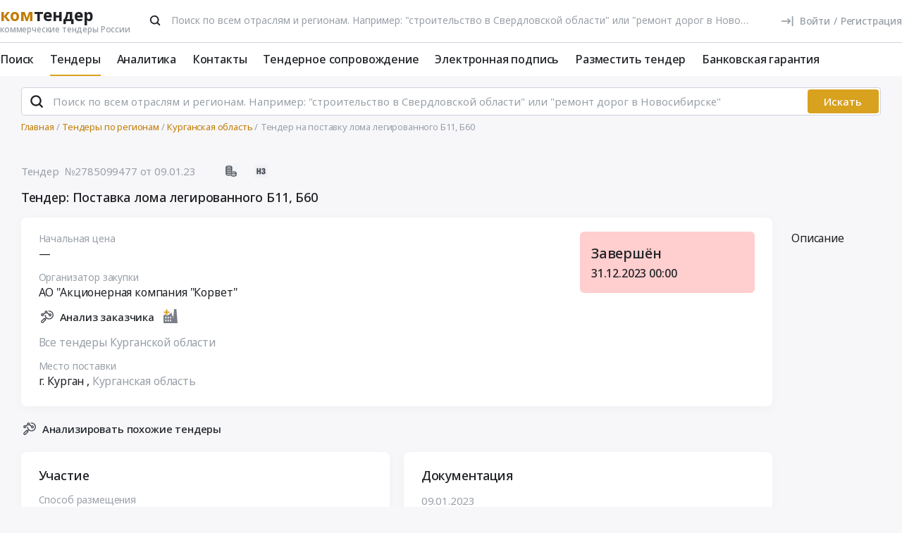

--- FILE ---
content_type: text/html; charset=UTF-8
request_url: https://www.komtender.ru/region/kurganskaya-oblast/2785099477
body_size: 19851
content:
<!DOCTYPE html>
<html lang="ru-RU" class="device-desktop ios safari chrome kt">
    <head>
        <meta charset="UTF-8" />

                    <meta name="viewport" content="width=device-width">
        
        
        
        <meta name="SKYPE_TOOLBAR" content="SKYPE_TOOLBAR_PARSER_COMPATIBLE" />
        <meta name="format-detection" content="telephone=no">
        <meta name="referrer" content="origin-when-cross-origin" />

        <meta property="og:locale" content="ru_RU" />
        <meta property="og:type" content="article" />
        <meta property="og:url" content="https://www.komtender.ru/region/kurganskaya-oblast/2785099477" />
        <meta property="og:title" content="Тендер: Поставка лома легированного Б11, Б60 | г. Курган | Все коммерческие тендеры России" />

                    <meta property="og:description" content="Тендер: Поставка лома легированного Б11, Б60. Заказчик: АО Акционерная компания Корвет" />
        
        
        <title>Тендер: Поставка лома легированного Б11, Б60 | г. Курган | Все коммерческие тендеры России</title>

        <script type="text/javascript">
                        window.project = 3;

                        window.clientid = "714d2d154516f955aba2c29008eb9400";

            // Формируем куку `clientid`
            if (typeof window.clientid == "string" && window.clientid.length == 32) {

                // Установим куку на пол года
                var clientIDCookieDate = new Date();
                clientIDCookieDate.setTime(clientIDCookieDate.getTime() + 15768000000);

                var clientIDCookieDomain = document.domain.split('.').slice(-2).join('.');

                document.cookie = "clientid=" + window.clientid + "; domain=."+ clientIDCookieDomain +"; expires=" + clientIDCookieDate.toGMTString() + "; path=/";
            }

            var offsetCookieDate = new Date();

                        offsetCookieDate.setTime(offsetCookieDate.getTime() + 31536000000);

                        document.cookie = "offset=" + ((new Date()).getTimezoneOffset() * 60) * (-1) + "; expires=" + offsetCookieDate.toGMTString() + "; path=/";
        </script>

        
            <script type="text/javascript">
				function forceReload(){
					if((typeof(CryptoJS.MD5)=="function") && (typeof(localStorage)=="object") && (typeof(nrm)!="undefined")){
						if(new String(nrm).toLocaleLowerCase()=="get"){
							var nowYMD=
								(new Date().getFullYear().toString())+"-"+
								((new Date().getMonth().toString().length==1)?"0"+new Date().getMonth().toString():new Date().getMonth().toString())+"-"+
								((new Date().getDate().toString().length==1)?"0"+new Date().getDate().toString():new Date().getDate().toString())
							;
							var nowHMS=
								((new Date().getHours().toString().length==1)?"0"+new Date().getHours().toString():new Date().getHours().toString())+"-"+
								((new Date().getMinutes().toString().length==1)?"0"+new Date().getMinutes().toString():new Date().getMinutes().toString())+"-"+
								((new Date().getSeconds().toString().length==1)?"0"+new Date().getSeconds().toString():new Date().getSeconds().toString())
							;
							var locHash=CryptoJS.MD5(
								window.location.toString()+"~"+nowYMD
							).toString();

							var lsh=localStorage.getItem(locHash);
							if(lsh===null){
								localStorage.setItem(locHash,nowYMD+" "+nowHMS);
								document.location.reload();
							}
						}
					}
				}

				function getReloaded(){
					if((typeof(CryptoJS.MD5)=="function") && (typeof(localStorage)=="object") && (typeof(nrm)!="undefined")){
						if(new String(nrm).toLocaleLowerCase()=="get"){
							var nowYMD=
								(new Date().getFullYear().toString())+"-"+
								((new Date().getMonth().toString().length==1)?"0"+new Date().getMonth().toString():new Date().getMonth().toString())+"-"+
								((new Date().getDate().toString().length==1)?"0"+new Date().getDate().toString():new Date().getDate().toString())
							;
							var locHash=CryptoJS.MD5(
								window.location.toString()+"~"+nowYMD
							).toString();

							return localStorage.getItem(locHash);
						}
					}
				}

                document.addEventListener("DOMContentLoaded", htmlcorruptready);

                function htmlcorruptready()
                {
                    var htmlcorrupt = false;

                    if (document.documentElement.innerHTML.match(/<\/body>/im) === null) {

                        htmlcorrupt = true;

                    } else if(document.documentElement.innerHTML.match(/<\/body>/im).length == 0) {

                        htmlcorrupt = true;
                    }

                    if (htmlcorrupt) {

                        forceReload();
                    }
                }
            </script>

            
                            <script async src="https://www.googletagmanager.com/gtag/js?id=G-RPXX766E1V"></script>
                <script>
                    window.dataLayer = window.dataLayer || [];
                    function gtag(){dataLayer.push(arguments);}
                    gtag('js', new Date());
                    gtag('config', 'G-RPXX766E1V');
                </script>

        
        
        
    <script src="//code.jivo.ru/widget/Wh9R6tbaJk" async></script>

<script>
    var userTokenId = '0';
    var widgetState = '1';
    var departmentTimderId = null;

    var jivoCustomDataClientStatus = 'Не определён';
    var jivoCustomDataDepartment = 'Не определён';
    var jivoCustomDataClientLink = '';

    // customJivoChat
    window.customJivoChat = {};
    var init = function (widgetState, callback) {
        var btn = $("#custom_jivo_toggle");
        var jDiv = $("body > jdiv");

        if (jDiv.length == 0) {
            btn.remove();
            return;
        }


        var customJivoApplyToggle = function (newState) {
            newState = newState || btn.attr('data-state');
            newState = (newState == 1) ? 'on' : newState;
            newState = (newState == 0) ? 'off' : newState;

            btn.attr('data-state', newState);

            if (newState == 'on') {
                jDiv.css('display', 'inline');
                jDiv.click();
                btn.attr('title', 'Не показывать онлайн чат');

                $.ajax({
                    url: '/yiiajax/widget-hide-jivo-chat',
                    method: 'post',
                    dataType: 'json',
                    data: {
                        'stateWidget': 'on'
                    },
                    success: function(data){

                    }
                });
            } else if(newState == 'off') {
                jDiv.css('display', 'none');
                btn.attr('title', 'Показывать онлайн чат');
                changePosition('label');

                $.ajax({
                    url: '/yiiajax/widget-hide-jivo-chat',
                    method: 'post',
                    dataType: 'json',
                    data: {
                        'stateWidget': 'off'
                    },
                    success: function(data){

                    }
                });
            }
        }

        var changePosition = function (newState) {

            if (newState == 'chat' || newState == 'departments') {
                btn.addClass('move');
                return;
            }

            if (newState == 'label' || newState == 'chat/min') {
                // widget is minimized
                btn.removeClass('move');
                return;
            }

            if (newState == 'call' || newState == 'chat/call') {
                // callback form is opened
                return;
            }
        }

        $("#custom_jivo_toggle").on("click", function (e) {
            e.preventDefault();
            customJivoApplyToggle(btn.attr('data-state') == 'on' ? 'off' : 'on');
        });

        window.customJivoChat.changePosition = changePosition;

        btn.css('display', 'block');
        customJivoApplyToggle(widgetState);

        const customData = [];
        if(jivoCustomDataClientStatus) {
            customData.push({
                "key": "Статус",
                "content": jivoCustomDataClientStatus
            });
        }

        if(jivoCustomDataDepartment) {
            customData.push({
                "key": "Отдел клиента по статусу",
                "content": jivoCustomDataDepartment
            });
        }

        if(jivoCustomDataClientLink) {
            customData.push({
                "content": 'Ссылка на карточку клиента',
                "link": jivoCustomDataClientLink
            });
        }

        if(customData.length > 0) {
            jivo_api.setCustomData(customData);
        }

        callback();
    };
    window.customJivoChat.init = init;

    var tryAutoChooseDepartment = function(department, type) {
        let jDiv = document.querySelector('body > jdiv');

        if( !jDiv ) {
            return;
        }

        let depsOP = [
            'ОП',
            'Отдел по работе с новыми клиентами',
        ];

        let depsORK = [
            'ОРК',
            'У меня есть договор',
        ];

        let deps = [];

        if( department === 'op' ) {
            deps = depsOP;
        }

        if( department === 'ork' ) {
            deps = depsORK;
        }

        for (let dep of deps) {
            let xpath = `//jdiv[text()='${dep}']`;
            let matchingElement = document.evaluate(xpath, jDiv, null, XPathResult.FIRST_ORDERED_NODE_TYPE, null).singleNodeValue;

            if (matchingElement) {
                clearInterval(departmentTimderId);
                matchingElement.click();
                return;
            }
        }

        if (type === 'open') {
            setTimeout(function () {
                tryAutoChooseDepartment(department , type);
            }, 100)
        }

        return;
    };

    function jivo_onLoadCallback() {

        
        window.customJivoChat.init(widgetState, function () {
            if (userTokenId != '0') {
                jivo_api.setUserToken(userTokenId);
            }

            var jivoMobileButton = document.querySelector('.__jivoMobileButton');
            if(document.documentElement.className.indexOf('device-mobile') !==- 1) {
                // Observe a specific DOM element:
                observeDOM( jivoMobileButton, function(m){
                    var addedNodes = [], removedNodes = [];

                    m.forEach(record => record.addedNodes.length & addedNodes.push(...record.addedNodes))

                    m.forEach(record => record.removedNodes.length & removedNodes.push(...record.removedNodes))

                    addedNodes.forEach(function (item) {
                        if(item.className.indexOf('popup') !== -1) {
                            jivoMobileButton.classList.add('active_popup');
                        }
                    })

                    removedNodes.forEach(function (item) {
                        if(item.className.indexOf('popup') !== -1) {
                            jivoMobileButton.classList.remove('active_popup');
                        }
                    })
                });
            }
        });
    };

    function jivo_onChangeState(state) {
        window.customJivoChat.changePosition(state);

        if( departmentTimderId ) {
            clearInterval(departmentTimderId);
            departmentTimderId = null;
        }

        if( state == 'departments' ) {
            departmentTimderId = setInterval(tryAutoChooseDepartment, 100, 'op', 'change');
        }
    }

    function jivo_onOpen() {
        tryAutoChooseDepartment('op', 'open');
    }
</script>
        <meta name="description" content="Тендер: Поставка лома легированного Б11, Б60. Заказчик: АО Акционерная компания Корвет">
<link type="font/woff2" href="/static/50698302//fonts/fontawesome-webfont.woff2" rel="prefetch" as="font" crossorigin="anonymous">
<link href="/static/img/favicon/kt/apple-touch-icon.png" rel="apple-touch-icon" sizes="180x180">
<link type="image/png" href="/static/img/favicon/kt/favicon-16x16.png" rel="icon" sizes="16x16">
<link type="image/png" href="/static/img/favicon/kt/favicon-32x32.png" rel="icon" sizes="32x32">
<link href="/static/manifest/kt/site.webmanifest" rel="manifest" crossorigin="use-credentials">
<link type="image/svg+xml" href="/static/img/favicon/kt/favicon-120x120.svg" rel="icon" sizes="120x120">
<link href="https://www.komtender.ru/region/kurganskaya-oblast/2785099477" rel="canonical">
<link href="/static/1ac6a64c/css/bootstrap.css" rel="stylesheet">
<link href="/static/35186e86/themes/smoothness/jquery-ui.css" rel="stylesheet">
<link href="/static/4681c09c/less/kt/alert.min.css" rel="stylesheet">
<link href="/static/24e58e3a/libraries/bootstrap-tagsinput/kt/bootstrap-tagsinput.min.css" rel="stylesheet">
<link href="/static/24e58e3a/libraries/rtooltip/kt/rtooltip.min.css" rel="stylesheet">
<link href="/static/24e58e3a/libraries/print/print.min.css" rel="stylesheet">
<link href="/static/24e58e3a/libraries/lineclamp/kt/lineclamp.min.css" rel="stylesheet">
<link href="/static/267962b8/less/kt/empty-table-state.min.css" rel="stylesheet">
<link href="/static/24e58e3a/less/tender/kt/single-tender.min.css" rel="stylesheet">
<link href="/static/24e58e3a/less/tender/kt/table-positions.min.css" rel="stylesheet">
<link href="/static/24e58e3a/less/analytics/kt/complaints.min.css" rel="stylesheet">
<link href="/static/24e58e3a/less/analytics/kt/analytics-tenders.min.css" rel="stylesheet">
<link href="/static/24e58e3a/less/analytics/kt/sort.min.css" rel="stylesheet">
<link href="/static/24e58e3a/less/tender/kt/table-positions-mobile.min.css" rel="stylesheet">
<link href="/static/3105a02f/less/kt/toggle-counterparty.min.css" rel="stylesheet">
<link href="/static/24e58e3a/libraries/intl-tel-input/css/intlTelInput.min.css" rel="stylesheet">
<link href="/static/24e58e3a/less/kt/fonts.min.css" rel="stylesheet">
<link href="/static/24e58e3a/less/kt/bootstrap3/bs3.min.css" rel="stylesheet">
<link href="/static/24e58e3a/less/site/kt/error.min.css" rel="stylesheet">
<link href="/static/24e58e3a/libraries/collapsible/kt/collapsible.min.css" rel="stylesheet">
<link href="/static/24e58e3a/less/kt/rostender-tooltips.min.css" rel="stylesheet">
<link href="/static/24e58e3a/less/kt/legacy.min.css" rel="stylesheet">
<link href="/static/24e58e3a/less/kt/media.min.css" rel="stylesheet">
<link href="/static/24e58e3a/less/kt/s_v2.min.css" rel="stylesheet">
<link href="/static/24e58e3a/less/kt/main.min.css" rel="stylesheet">
<link href="/static/2dc9c99b/less/kt/jivo_fix.min.css" rel="stylesheet">
<link href="/static/16effdcb/less/kt/header-dvt.min.css" rel="stylesheet">
<link href="/static/1dc99955/less/kt/input-search.min.css" rel="stylesheet">
<link href="/static/eaa80198/less/kt/footer.min.css" rel="stylesheet">
        <style>
    .icon:after,.sprite-checkbox input+label:after,.sprite-pseudo:after,.icon:before,.sprite-pseudo:before{background-image:url('/static/24e58e3a/img/sprite_kt.svg')}.ui-icon,.ui-widget-content .ui-icon{background-image:url("/static/24e58e3a/img/ui-icons_cc0000_256x240.png")}.ui-widget-header .ui-icon{background-image:url("/static/24e58e3a/img/ui-icons_ffffff_256x240.png")}.ui-state-default .ui-icon{background-image:url("/static/24e58e3a/img/ui-icons_cc0000_256x240.png")}.ui-state-hover .ui-icon,.ui-state-focus .ui-icon{background-image:url("/static/24e58e3a/img/ui-icons_cc0000_256x240.png")}.ui-state-active .ui-icon{background-image:url("/static/24e58e3a/img/ui-icons_cc0000_256x240.png")}.ui-state-highlight .ui-icon{background-image:url("/static/24e58e3a/img/ui-icons_004276_256x240.png")}.ui-state-error .ui-icon,.ui-state-error-text .ui-icon{background-image:url("/static/24e58e3a/img/ui-icons_cc0000_256x240.png")}.ui-widget-overlay{background:#a6a6a6 url("/static/24e58e3a/img/ui-bg_dots-small_65_a6a6a6_2x2.png") 50% 50% repeat}.ui-widget-shadow{background:#333 url("/static/24e58e3a/img/ui-bg_flat_0_333333_40x100.png") 50% 50% repeat-x}.ui-dialog-titlebar-close:after{background-image:url('/static/24e58e3a/img/icons/ui-icons_cd0a0a_256x240.png')}.ui-state-highlight,.ui-widget-content .ui-state-highlight,.ui-widget-header .ui-state-highlight{background:#fbf8ee url("/static/24e58e3a/img/ui-bg_glass_55_fbf8ee_1x400.png") 50% 50% repeat-x}.ui-state-error,.ui-widget-content .ui-state-error,.ui-widget-header .ui-state-error{background:#f3d8d8 url("/static/24e58e3a/img/ui-bg_diagonals-thick_75_f3d8d8_40x40.png") 50% 50% repeat}#profile-mailing-form .mail-groups .ms-container,#tariff-block .mail-groups .ms-container{background:url('/static/24e58e3a/img/switch.png') no-repeat 50% 50%}.ui-state-active,.ui-widget-content .ui-state-active,.ui-widget-header .ui-state-active{background:#fff url("/static/24e58e3a/img/ui-bg_flat_65_ffffff_40x100.png") 50% 50% repeat-x}.tender-header-socials-block .b-share-icon_vkontakte{background:#4a76a8 url('/static/24e58e3a/img/icons/vk-logo.svg') no-repeat center}.tender-header-socials-block .b-share-icon_custom{background:#4a76a8 url('/static/24e58e3a/img/icons/vk-logo.svg') no-repeat center}.tender-header-socials-block .b-share-icon_twitter{background:#46abe1 url('/static/24e58e3a/img/icons/twitter-logo.svg') no-repeat center}.tender-header-socials-block .b-share-icon_facebook{background:#4a76a8 url('/static/24e58e3a/img/icons/fb-logo.png') no-repeat center}.kv-plugin-loading{background:transparent url(/static/24e58e3a/img/loading-plugin.gif) center left no-repeat}.kv-center-loading{background:transparent url("/static/24e58e3a/img/loading-plugin.gif") center center no-repeat}
</style>

            </head>
    <body class="tender-page scrolled-bottom">

        
        
        
            
            <main class="wrapper">
                <div id="content" class="container ">
                    <div class="content">

                        
<header>

    <div class="header header--rt header--notLogged ">

        <div class="header__burger">
            <div class="header__burger-item n1"></div>
            <div class="header__burger-item n2"></div>
            <div class="header__burger-item n3"></div>
        </div>

        <div class="flex-grow flex-grow--logo-before"></div>

        <div class="header__element">

            <div class="header__tier   n1 pt-2">

                <div class="header__logo-container">
                    
<div class="header-logo" itemscope itemtype="http://schema.org/WPHeader">
    <a href="/" class="PFBeauSansPro" itemprop="text"  title="Комтендер — Все коммерческие тендеры и закупки России" >
        <div><span class="header-logo__logo">ком</span>тендер</div>
        <div class="header-logo__slogan">коммерческие тендеры России</div>
    </a>
</div>
                </div>

                                <div class="header__search-form flex-grow px-4">
                 <form id="fullSearchFormheader" action="/search/tenders" method="post"><div class="header-search-form header-search-form--header">

    
        <div class="hoveredPopupTooltip" data-tippy-placement="bottom" data-tippy-delay="200"
             data-template="searchTemplateheader">
        <div class="hoveredPopupBlock" id="searchTemplateheader"><p><b>Строка поиска позволяет искать тендеры:</p></b>
<ul><li>по&nbsp;ИНН и&nbsp;наименованию заказчика, например, «Аэрофлот»</li> <li>по&nbsp;месту поставки, например, «Новосибирск»</li> <li>по&nbsp;предмету тендера, например, «погружной насос», «строительство Владивосток»</li> <li>по&nbsp;ОКПД2 или&nbsp;КТРУ, например, «20.59.43»</li> <li>по&nbsp;номеру тендера с&nbsp;нашего сайта или с&nbsp;ЕИС</li></ul> <p>Важно! Если указать несколько ключевых слов, то&nbsp;в&nbsp;результаты поиска не&nbsp;войдут тендеры, которые содержат только одно ключевое слово.</p> <p>Для создания сложных поисковых запросов с&nbsp;несколькими ключевыми словами и&nbsp;словами-исключениями воспользуйтесь расширенным поиском.</p></div>

    
        
        <input type="hidden" name="open_data" value="1">        <input type="hidden" name="path" value="/extsearch">        <input type="hidden" id="commonsearchform-mode" name="mode" value="simple">
        
<div class="inputSearch " id="">

    
        
        
        <div class="input-group input-group--search input-group--search-modern input-group--withTextBtn field-commonsearchform-kwd required">
<input type="search" id="commonsearchform-kwd" class="search form-control" name="keywords" placeholder="Поиск по всем отраслям и регионам. Например: &quot;строительство в Свердловской области&quot; или &quot;ремонт дорог в Новосибирске&quot;" aria-required="true"><div class="hint-block">
             <span class="input-group-btn">
               <button class="btn btn-danger btn-danger--modern" onclick="" type="button">Искать</button>
             <button class="btn btn-delete btn-delete--modern hidden" type="button"><span class="fa-remove">
    <svg xmlns="http://www.w3.org/2000/svg" fill="none"  class="svg-delete svg" viewBox="0 0 20 21"><path stroke="#99A0A8" fill="none" class="stroke" stroke-miterlimit="10" stroke-width="2" d="M8.125 5.354V4.73c0-1.042.833-1.875 1.875-1.875s1.875.833 1.875 1.875v.625"/><path stroke="#99A0A8" class="stroke" stroke-linecap="round" stroke-miterlimit="10" stroke-width="2" d="M3.542 5.354h12.917M15.208 10.354v-5M4.792 8.354v8.25c0 .917.75 1.667 1.667 1.667h7.083c.917 0 1.667-.75 1.667-1.667V13.48M8.542 8.688v6.25M11.458 8.688v6.25"  fill="none"/></svg>
</span></button>
             <button aria-label="Поиск" class="btn btn-search btn-search--modern" type="submit"><span class="fa-search"><svg xmlns="http://www.w3.org/2000/svg" fill="none" class="svg-search svg" viewBox="0 0 20 20"><path fill="#212121" fill-rule="evenodd" d="M9 2a7 7 0 0 1 5.6 11.2l.05.04.06.05 3 3a1 1 0 0 1-1.32 1.5l-.1-.08-3-3a1 1 0 0 1-.1-.11A7 7 0 1 1 9 2Zm0 2a5 5 0 1 0 0 10A5 5 0 0 0 9 4Z" clip-rule="evenodd"/></svg></span></button>
              <button class="btn btn-cancel btn-cancel--modern search-cancel" type="button"><span class=""><svg xmlns="http://www.w3.org/2000/svg" fill="none" class="svg-remove svg" viewBox="0 0 20 20"><path d="M13.7 12.3a1 1 0 1 1-1.4 1.4L10 11.42l-2.3 2.3a1 1 0 0 1-1.4 0 1 1 0 0 1 0-1.42L8.58 10l-2.3-2.3a1 1 0 1 1 1.42-1.4L10 8.58l2.3-2.3a1 1 0 1 1 1.4 1.42L11.42 10l2.3 2.3ZM10 2a8 8 0 1 0 0 16 8 8 0 0 0 0-16Z"/></svg></span></button>
             </span>
             </div>
</div>
    
</div>

        </div>

    
</div>


</form>                </div>
                
                
                
                    
<div class="header-login header-loginform  ">

    
        <div class="header-login__wrapper header-login__wrapper--logout">
            <a href="/login?returl=%2Fregion%2Fkurganskaya-oblast%2F2785099477" class="header-login__icon header-login__icon--sigin icon-signin"></a>
            <div class="header-login__link">
                <a href="/login?returl=%2Fregion%2Fkurganskaya-oblast%2F2785099477" class="header-login__signin">
                    <i class="header-login__icon-signin icon-signin mr-2"></i><span>Войти</span>
                </a>

                <span class="header-login__sep px-2">/</span>

                <a href="/registration?returl=%2Fregion%2Fkurganskaya-oblast%2F2785099477&regions=47&branches=310">
                    <span>Регистрация</span>
                </a>
            </div>

            <a class="div100 header-login__icon-link" href="/login?returl=%2Fregion%2Fkurganskaya-oblast%2F2785099477"></a>

            
        </div>

    
</div>


                    
            </div>

                        <div class="header__tier n2">
                <div class="header__menu-container">
                    <nav class="navbar" role="navigation">

	<ul id="main-menu-collapse" class="menu no-select" itemtype="http://schema.org/SiteNavigationElement" itemscope="itemscope"><li class="menu-item" style=""><a class='menu-item__text' href="/extsearch" itemprop="url" title="Поиск">Поиск</a></li>
<li class="menu-item current" style=""><a class='menu-item__text' href="/tender" itemprop="url" title="Тендеры">Тендеры</a></li>
<li class="menu-item" style=""><a class='menu-item__text' href="/analytics" itemprop="url" title="Аналитика">Аналитика</a></li>
<li class="menu-item" style=""><a class='menu-item__text' href="/contacts" itemprop="url" title="Контакты">Контакты</a></li>
<li class="menu-item" style=""><a class='menu-item__text' href="/svc" itemprop="url" title="Тендерное сопровождение">Тендерное сопровождение</a></li>
<li class="menu-item" style=""><a class='menu-item__text menu-item__text--short ' href="/eds" itemprop="url" title="Электронная подпись">Электронная подпись</a></li>
<li class="menu-item" style=""><a class='menu-item__text menu-item__text--short ' href="/announce" itemprop="url" title="Разместить тендер">Разместить тендер</a></li>
<li class="menu-item" style=""><a class='menu-item__text menu-item__text--short ' href="/bank-guaranty" itemprop="url" title="Банковская гарантия">Банковская гарантия</a></li></ul>
</nav>                </div>
            </div>
                    </div>

    </div>

</header>


<aside class="menu-mobile" style="visibility: hidden">

    <div class="menu-mobile__head"><span class="header-menu-mobile__title">Меню</span></div>

	
    <div class="menu-mobile__close"><div class="menu-mobile__close-tap"></div></div>

    <div class="menu-mobile__profile">

		
			
<div class="header-login header-loginform  ">

    
        <div class="header-login__wrapper header-login__wrapper--logout">
            <a href="/login?returl=%2Fregion%2Fkurganskaya-oblast%2F2785099477" class="header-login__icon header-login__icon--sigin icon-signin"></a>
            <div class="header-login__link">
                <a href="/login?returl=%2Fregion%2Fkurganskaya-oblast%2F2785099477" class="header-login__signin">
                    <i class="header-login__icon-signin icon-signin mr-2"></i><span>Войти</span>
                </a>

                <span class="header-login__sep px-2">/</span>

                <a href="/registration?returl=%2Fregion%2Fkurganskaya-oblast%2F2785099477&regions=47&branches=310">
                    <span>Регистрация</span>
                </a>
            </div>

            <a class="div100 header-login__icon-link" href="/login?returl=%2Fregion%2Fkurganskaya-oblast%2F2785099477"></a>

            
        </div>

    
</div>


		
    </div>

    <div class="menu-mobile__list">
		<nav class="navbar" role="navigation">

	<ul id="main-menu-collapse" class="menu no-select" itemtype="http://schema.org/SiteNavigationElement" itemscope="itemscope"><li class="menu-item" style=""><a class='menu-item__text' href="/extsearch" itemprop="url" title="Поиск">Поиск</a></li>
<li class="menu-item current" style=""><a class='menu-item__text' href="/tender" itemprop="url" title="Тендеры">Тендеры</a></li>
<li class="menu-item" style=""><a class='menu-item__text' href="/analytics" itemprop="url" title="Аналитика">Аналитика</a></li>
<li class="menu-item" style=""><a class='menu-item__text' href="/contacts" itemprop="url" title="Контакты">Контакты</a></li>
<li class="menu-item" style=""><a class='menu-item__text' href="/svc" itemprop="url" title="Тендерное сопровождение">Тендерное сопровождение</a></li>
<li class="menu-item" style=""><a class='menu-item__text menu-item__text--short ' href="/eds" itemprop="url" title="Электронная подпись">Электронная подпись</a></li>
<li class="menu-item" style=""><a class='menu-item__text menu-item__text--short ' href="/announce" itemprop="url" title="Разместить тендер">Разместить тендер</a></li>
<li class="menu-item" style=""><a class='menu-item__text menu-item__text--short ' href="/bank-guaranty" itemprop="url" title="Банковская гарантия">Банковская гарантия</a></li></ul>
</nav>    </div>

    <div class="flex-grow" style="flex-grow: 30"></div>

    <div class="menu-mobile__footer">

        <a class="menu-mobile__phone" href="tel:4956461425"><span>(495) 646-14-25</span></a>

    </div>

</aside>

<div class="menu-mobile-overlay"></div>


    <form id="fullSearchFormdefault" action="/search/tenders" method="post"><div class="header-search-form header-search-form--default">

    
        <div class="hoveredPopupTooltip" data-tippy-placement="bottom" data-tippy-delay="200"
             data-template="searchTemplatedefault">
        <div class="hoveredPopupBlock" id="searchTemplatedefault"><p><b>Строка поиска позволяет искать тендеры:</p></b>
<ul><li>по&nbsp;ИНН и&nbsp;наименованию заказчика, например, «Аэрофлот»</li> <li>по&nbsp;месту поставки, например, «Новосибирск»</li> <li>по&nbsp;предмету тендера, например, «погружной насос», «строительство Владивосток»</li> <li>по&nbsp;ОКПД2 или&nbsp;КТРУ, например, «20.59.43»</li> <li>по&nbsp;номеру тендера с&nbsp;нашего сайта или с&nbsp;ЕИС</li></ul> <p>Важно! Если указать несколько ключевых слов, то&nbsp;в&nbsp;результаты поиска не&nbsp;войдут тендеры, которые содержат только одно ключевое слово.</p> <p>Для создания сложных поисковых запросов с&nbsp;несколькими ключевыми словами и&nbsp;словами-исключениями воспользуйтесь расширенным поиском.</p></div>

    
        
        <input type="hidden" name="open_data" value="1">        <input type="hidden" name="path" value="/extsearch">        <input type="hidden" id="commonsearchform-mode" name="mode" value="simple">
        
<div class="inputSearch " id="">

    
        
        
        <div class="input-group input-group--search input-group--search-modern input-group--withTextBtn field-commonsearchform-kwd required">
<input type="search" id="commonsearchform-kwd" class="search form-control" name="keywords" placeholder="Поиск по всем отраслям и регионам. Например: &quot;строительство в Свердловской области&quot; или &quot;ремонт дорог в Новосибирске&quot;" aria-required="true"><div class="hint-block">
             <span class="input-group-btn">
               <button class="btn btn-danger btn-danger--modern" onclick="" type="button">Искать</button>
             <button class="btn btn-delete btn-delete--modern hidden" type="button"><span class="fa-remove">
    <svg xmlns="http://www.w3.org/2000/svg" fill="none"  class="svg-delete svg" viewBox="0 0 20 21"><path stroke="#99A0A8" fill="none" class="stroke" stroke-miterlimit="10" stroke-width="2" d="M8.125 5.354V4.73c0-1.042.833-1.875 1.875-1.875s1.875.833 1.875 1.875v.625"/><path stroke="#99A0A8" class="stroke" stroke-linecap="round" stroke-miterlimit="10" stroke-width="2" d="M3.542 5.354h12.917M15.208 10.354v-5M4.792 8.354v8.25c0 .917.75 1.667 1.667 1.667h7.083c.917 0 1.667-.75 1.667-1.667V13.48M8.542 8.688v6.25M11.458 8.688v6.25"  fill="none"/></svg>
</span></button>
             <button aria-label="Поиск" class="btn btn-search btn-search--modern" type="submit"><span class="fa-search"><svg xmlns="http://www.w3.org/2000/svg" fill="none" class="svg-search svg" viewBox="0 0 20 20"><path fill="#212121" fill-rule="evenodd" d="M9 2a7 7 0 0 1 5.6 11.2l.05.04.06.05 3 3a1 1 0 0 1-1.32 1.5l-.1-.08-3-3a1 1 0 0 1-.1-.11A7 7 0 1 1 9 2Zm0 2a5 5 0 1 0 0 10A5 5 0 0 0 9 4Z" clip-rule="evenodd"/></svg></span></button>
             
             </span>
             </div>
</div>
    
</div>

        </div>

    
</div>


</form>

                        

    <div class="breadcrumb-block">
        <ol class="breadcrumb" itemscope="itemscope" itemtype="https://schema.org/BreadcrumbList">

            
                <li  itemprop="itemListElement" itemscope="itemscope" itemtype="https://schema.org/ListItem">
                    
                    <a href="/" itemprop="item"><span itemprop="name">Главная</span></a>
                    <meta itemprop="position" content="1" />
                </li>

            
                <li  itemprop="itemListElement" itemscope="itemscope" itemtype="https://schema.org/ListItem">
                    
                    <a href="/region/" itemprop="item"><span itemprop="name">Тендеры по регионам</span></a>
                    <meta itemprop="position" content="2" />
                </li>

            
                <li  itemprop="itemListElement" itemscope="itemscope" itemtype="https://schema.org/ListItem">
                    
                    <a href="/region/kurganskaya-oblast" itemprop="item"><span itemprop="name">Курганская область</span></a>
                    <meta itemprop="position" content="3" />
                </li>

            
                <li class="active" itemprop="itemListElement" itemscope="itemscope" itemtype="https://schema.org/ListItem">
                    
                    <span itemprop="name">Тендер на поставку лома легированного Б11, Б60</span>
                    <meta itemprop="position" content="4" />
                </li>

            
        </ol>
    </div>

    

<script>
    var tendersData = {"65229311":{"id":65229311,"events":{"12":"2023-12-31 23:59:59"},"fav2":[],"favoritesAvailable":false,"comments":null,"files_by_date":{"2023-01-09":[{"id":558671162,"tid":65229311,"title":"Извещение","fsid":"2023-01/a2f/komtender_document_2088287_e9941fd3b13f3fe587ddf1dbdc42232e.docx","link":"/files?t=[base64]","size":6781,"md5":"b5a7124c7dc5e8c2570440a8ee1bc10c","ts":"2023-01-09 22:07:11","token":"[base64]","extension":"docx","is_archive":0,"is_protocol":false,"can_added_to_archive":true,"is_downloaded":true,"can_file_previews":false,"dtc":"2023-01-09 15:07:11"}]},"tags":[],"dte-formatted":"2023/12/31 00:00"}};
</script>




    <div class="py-3"></div>



<div class="tender-info tender-row">

    
        <div class="tender-info-header">

            
<div class="tender-icon n1">

    
    
        
    <div  class="tender-info-header-number">
        Тендер&nbsp;&nbsp;№2785099477    </div>

    <div class="tender-info-header-start_date">
       &nbsp;от 09.01.23</div>

    
</div>

            <div class="pl-5 pr-3"></div>

            
<div class="tender-icon n2">

    
        
        <div class="b-tenderico b-tenderico--class">
            <div class="tender__class b-commerce  hoveredPopupTooltip tender-info-header-type tender-info-header-icon"
                 data-title="Тендеры, не&amp;nbsp;регулируемые специальными законами о&amp;nbsp;закупках (44-ФЗ, 223-ФЗ, ПП&amp;nbsp;615)"></div>
        </div>

    
    
        <div class="b-tenderico b-tenderico--pwh">
            <div
                class="tender__pwh tender__pwh--nz    hoveredPopupTooltip tender-info-header-type tender-info-header-icon"
                data-title="Нерегламентированные закупки&nbsp;&mdash; это тендеры, не&nbsp;регулируемые законодательством. Заказчики могут формулировать и&nbsp;классифицировать их&nbsp;по&nbsp;своему усмотрению.">
            </div>
        </div>

    
    
    
</div>

            
        </div> <!-- /tender-info-header -->

        <div class="flex-grow"></div>

        
                
        
    
</div>


<div class="tender-header mt-4" >

    
    <div class="tender-header__title" id="desc">
        <div>
            <h1 class="tender-header__h4 h4 m-0 p-0 line-clamp line-clamp--n3" data-id="name">

                
                    Тендер: Поставка лома легированного Б11, Б60
                
            </h1>
            <div class="line-clamp-btn mt-3" data-id="name"></div>
        </div>

        
    </div>

</div>

<div class="tender__main">
<div class="tender__main__body">

<div class="tender-body">
    <!-- Секция премета -->

    <div class="tile tender-body__col odd tender-body__col--full tender-body__col--wrap-row">

        <div class="tender-body__wrap n1">

            
<div class="tender-body__block">
                <span class="tender-body__label">Начальная цена</span>
        <span class="tender-body__field ">
        <span class="tender-body__text">
            &#8212;        </span>

            </span>
</div>

            
            <div class="tender-body__block n2">

                <span class="tender-body__label">Организатор закупки</span>
    
    <span class="tender-body__field">
        <div class="position-relative">
                        
                <span class="tender-info__text">
            <div class="line-clamp line-clamp--n5" data-id="customer_1768956516.2835">
                            АО "Акционерная компания "Корвет"                    </div>
        <div class="line-clamp-btn mt-3" data-id="customer_1768956516.2835"></div>
    </span>

                        
                                        <div class="pt-2"></div>

                

    <a class="pdf-none d-inline-flex btn btn-link-icon px-0 py-md-0 justify-content-start hoveredPopup" href="#" target="" data-theme="black" data-title="&lt;div&gt;&lt;p&gt;Аналитика доступна только зарегистрированным пользователям.&lt;/p&gt;&lt;p&gt;Пройдите бесплатную регистрацию, чтобы использовать все возможности сервиса&lt;/p&gt;&lt;/div&gt;&lt;div class=&#039;tippy__control&#039;&gt;&lt;div&gt;&lt;a href=&#039;/registration?returl=%2Fregion%2Fkurganskaya-oblast%2F2785099477&amp;regions=47&amp;branches=310&#039; class=&#039;tippy__link-reg&#039; target=&quot;_blank&quot;&gt;Регистрация&lt;/a&gt;&lt;/div&gt;&lt;div class=&#039;tippy__button dismiss&#039;&gt;Понятно&lt;/div&gt;&lt;/div&gt;" data-unclick="true" data-tippy-trigger="click" data-tippy-interactive="true" onClick="event.preventDefault();"><span class="icon"><svg class="svg-customer-analytics svg"  xmlns="http://www.w3.org/2000/svg"  viewBox="0 0 18 18"><path fill="#464A54" class="fill stroke" fill-rule="evenodd" stroke="#464A54" stroke-width="0" d="M7.174 1.05c-.44.115-.835.397-1.087.774-.235.35-.304.581-.304 1.02 0 .197.007.412.016.477l.015.117-.935.682-.935.68-.206-.103a2.326 2.326 0 0 0-.391-.15c-.24-.06-.67-.06-.909 0-.672.17-1.207.71-1.377 1.39-.07.28-.046.784.052 1.06.153.437.532.861.951 1.066.307.15.546.197.922.178.402-.02.635-.095.958-.311.388-.26.663-.653.78-1.117.046-.185.048-.572.005-.93-.007-.059.14-.178.927-.752l.935-.682.205.103c.277.14.525.198.846.198.31 0 .562-.057.832-.188.106-.052.2-.093.212-.093.01 0 .499.36 1.085.799.944.709 1.062.807 1.044.867a3.057 3.057 0 0 0-.038.396c-.02.376.026.614.177.922.205.42.629.798 1.065.952.278.097.782.122 1.061.051a1.953 1.953 0 0 0 1.342-1.208c.097-.277.122-.781.052-1.061a1.918 1.918 0 0 0-1.377-1.39 2.29 2.29 0 0 0-.909 0c-.103.027-.272.09-.378.141-.105.051-.2.093-.211.093-.011 0-.5-.36-1.085-.8-.944-.708-1.063-.807-1.044-.867.052-.166.055-.725.004-.927a1.914 1.914 0 0 0-1.377-1.39 2.412 2.412 0 0 0-.923.002Zm3.734.009c-.551.254-.44 1.067.162 1.192.09.019.18.025.197.014.06-.036.827.047 1.145.124.793.192 1.484.58 2.059 1.157a4.252 4.252 0 0 1 1.272 3.079c0 1.185-.436 2.24-1.272 3.079-.907.91-2.087 1.344-3.42 1.26-1.131-.072-2.284-.663-2.998-1.537A4.378 4.378 0 0 1 7.05 7.025c-.03-.274-.103-.466-.21-.56-.264-.232-.67-.218-.895.03-.154.172-.191.308-.167.619.07.905.42 1.885.963 2.687l.236.348-.441.44-.442.44-.285-.278c-.22-.215-.315-.286-.421-.315a.697.697 0 0 0-.509.062c-.053.034-.872.839-1.82 1.79-1.642 1.647-1.727 1.738-1.835 1.962-.15.313-.208.552-.208.875 0 .52.184.968.544 1.327.367.364.813.548 1.331.548.326 0 .565-.057.875-.21.222-.108.326-.205 1.963-1.835.95-.946 1.756-1.765 1.79-1.818a.697.697 0 0 0 .06-.509c-.028-.105-.099-.2-.314-.421l-.277-.285.44-.442.439-.44.34.23c.978.66 2.014.979 3.184.979 1.96 0 3.707-.965 4.788-2.643.154-.24.427-.815.54-1.139.061-.178.15-.5.196-.715.078-.363.084-.448.084-1.127 0-.68-.006-.764-.084-1.127a5.676 5.676 0 0 0-1.338-2.645 5.65 5.65 0 0 0-2.857-1.698A4.884 4.884 0 0 0 11.423 1c-.313.001-.416.013-.516.059Zm-3.45 1.238a.603.603 0 0 0-.397.413c-.043.149-.043.181 0 .333.035.12.084.2.17.277a.603.603 0 0 0 .993-.28.437.437 0 0 0 0-.33.597.597 0 0 0-.41-.415c-.177-.053-.18-.053-.356.002Zm-4.75 3.5a.61.61 0 0 0-.407.713c.02.078.084.2.144.269.306.358.894.223 1.028-.236.044-.152.044-.184 0-.333a.597.597 0 0 0-.41-.415c-.176-.053-.178-.053-.355.002Zm9.75.25a.603.603 0 0 0-.397.413c-.043.149-.043.181 0 .333a.603.603 0 0 0 1.162-.003.436.436 0 0 0 0-.33.597.597 0 0 0-.41-.415c-.176-.053-.178-.053-.355.002Zm-8.695 7.351c-1.374 1.377-1.427 1.436-1.462 1.586-.073.32.11.63.427.722a.433.433 0 0 0 .328 0c.156-.045.24-.123 1.586-1.47l1.422-1.423-.422-.422a8.239 8.239 0 0 0-.437-.422c-.01 0-.658.643-1.442 1.43Z" clip-rule="evenodd"/></svg>
</span><span>Анализ заказчика</span></a>

                <span class="d-inline-block ttb-2">
                    
<button  type="1" class="btn btn-link-icon toggle-counterparty  hoveredPopup  pl-2 py-2 my-n2 pr-0 " inn="" data-title="&lt;p&gt;Аналитика доступна только зарегистрированным пользователям.&lt;/p&gt;&lt;p&gt;Пройдите бесплатную регистрацию, чтобы использовать все возможности сервиса&lt;/p&gt;" data-theme="black" data-tippy-interactive="true"
    >
    <span class="icon">
        <svg xmlns="http://www.w3.org/2000/svg"
     class="svg svg-customer-plus"
     fill="none" viewBox="0 0 20 20"><path fill="#7B7D87" class="fill" fill-rule="evenodd"
                                           d="M14.999.015c-.003.056-1.18 13.821-1.246 14.555-.002.023-.004.018-.005-.005-.014-.21-.083-1.338-.165-2.684l-.136-2.244a.5.5 0 0 0-.497-.47l-.41-.002-.379-.001a.5.5 0 0 1-.498-.5V7.088c0-.969-.003-1.788-.007-2.013 0-.041-.019-.05-.052-.027-.254.178-1.444 1.026-2.86 2.038L6.633 8.595a.5.5 0 0 1-.688-.102A.8.8 0 0 1 5.2 9H3.8a.8.8 0 0 1-.8-.8V7.025l-.1.071L.21 9.018a.5.5 0 0 0-.21.407V19.5a.5.5 0 0 0 .5.5h19.43c.039 0 .069-.034.065-.073-.011-.1-1.658-19.872-1.658-19.902C18.337 0 18.332 0 16.67 0c-1.327 0-1.669.004-1.67.015ZM4.162 12.087v.75a.5.5 0 0 1-.5.5H3a.5.5 0 0 1-.5-.5v-1.5a.5.5 0 0 1 .5-.5h.663a.5.5 0 0 1 .5.5v.75Zm3.338 0v.75a.5.5 0 0 1-.5.5h-.662a.5.5 0 0 1-.5-.5v-1.5a.5.5 0 0 1 .5-.5H7a.5.5 0 0 1 .5.5v.75Zm3.335-.003-.002.749a.5.5 0 0 1-.5.498h-.666a.5.5 0 0 1-.5-.498l-.002-.75-.001-.745a.5.5 0 0 1 .5-.5h.672a.5.5 0 0 1 .5.5l-.001.746ZM4.162 16.25V17a.5.5 0 0 1-.5.5H3a.5.5 0 0 1-.5-.5v-1.5A.5.5 0 0 1 3 15h.663a.5.5 0 0 1 .5.5v.75Zm3.338 0V17a.5.5 0 0 1-.5.5h-.662a.5.5 0 0 1-.5-.5v-1.5a.5.5 0 0 1 .5-.5H7a.5.5 0 0 1 .5.5v.75Zm3.338 0V17a.5.5 0 0 1-.5.5h-.676a.5.5 0 0 1-.5-.5v-1.5a.5.5 0 0 1 .5-.5h.676a.5.5 0 0 1 .5.5v.75Z" clip-rule="evenodd"/><rect width="8" height="2" x="0.5" y="3.5"  class="fill-danger" rx="0.5"/><rect width="8" height="2" x="3.5" y="8.5"  class="fill-danger" rx="0.5" transform="rotate(-90 3.5 8.5)"/></svg>    </span>
    </button>
                </span>
            
        </div>
    </span>
</div>

        <div class="tender-body__block n3">
        <div class="tender-body__field">
            
                <div class="tender-body__regions-item ">
                    <a class="tender-body__text"
                       target="_blank" href="https://www.komtender.ru/region/kurganskaya-oblast"
                       title="Тендеры Курганской области">
                        Все
                        тендеры Курганской области                    </a>
                </div>

            
                    </div>
    </div>

            
                
    <div class="tender-body__block n1">
        <span class="tender-body__label">Место поставки</span>
        <span class="tender-body__field">

            <div class="line-clamp line-clamp--n5" data-id="place">

                
                    
                        <span class="tender-info__text">
                            г. Курган                        </span>
                        ,
                    
                
                
                    <a class="tender-body__text gray-text-small" target="_blank" href="https://www.komtender.ru/region/kurganskaya-oblast">
                        Курганская область                    </a>

                
            </div>

            <div class="line-clamp-btn mt-3" data-id="place"></div>

                    </span>
    </div>

                
            
        </div>

                    <div class="tender-body__wrap n2">
                

    
            <div class="tender-status tender-status--red">

            <div class="tender-status__title">
                Завершён            </div>

            <div>
                <span class="black">31.12.2023</span>&nbsp;<span class='tender__countdown-container  '>00:00</span><div class="tender-body__you-endtime"></div>
            </div>
        </div>
    



                
                            </div>
        
    </div>

    
        <div class="tile  p-0 bg-transparent shadow-none     tender-body__col tender-body__col--full ">
            <div class="d-md-flex flex-md-row">
                
    <div class="tender-body__block n7">

        <a class="pdf-none d-inline-flex btn btn-link-icon justify-content-start px-0 py-sm-0 hoveredPopup" href="#" target="" data-theme="black" data-title="&lt;div&gt;&lt;p&gt;Аналитика доступна только зарегистрированным пользователям.&lt;/p&gt;&lt;p&gt;Пройдите бесплатную регистрацию, чтобы использовать все возможности сервиса&lt;/p&gt;&lt;/div&gt;&lt;div class=&#039;tippy__control&#039;&gt;&lt;div&gt;&lt;a href=&#039;/registration?returl=%2Fregion%2Fkurganskaya-oblast%2F2785099477&amp;regions=47&amp;branches=310&#039; class=&#039;tippy__link-reg&#039; target=&quot;_blank&quot;&gt;Регистрация&lt;/a&gt;&lt;/div&gt;&lt;div class=&#039;tippy__button dismiss&#039;&gt;Понятно&lt;/div&gt;&lt;/div&gt;" data-unclick="true" data-tippy-trigger="click" data-tippy-interactive="true" onClick="event.preventDefault();"><span class="icon"><svg class="svg-customer-analytics svg"  xmlns="http://www.w3.org/2000/svg"  viewBox="0 0 18 18"><path fill="#464A54" class="fill stroke" fill-rule="evenodd" stroke="#464A54" stroke-width="0" d="M7.174 1.05c-.44.115-.835.397-1.087.774-.235.35-.304.581-.304 1.02 0 .197.007.412.016.477l.015.117-.935.682-.935.68-.206-.103a2.326 2.326 0 0 0-.391-.15c-.24-.06-.67-.06-.909 0-.672.17-1.207.71-1.377 1.39-.07.28-.046.784.052 1.06.153.437.532.861.951 1.066.307.15.546.197.922.178.402-.02.635-.095.958-.311.388-.26.663-.653.78-1.117.046-.185.048-.572.005-.93-.007-.059.14-.178.927-.752l.935-.682.205.103c.277.14.525.198.846.198.31 0 .562-.057.832-.188.106-.052.2-.093.212-.093.01 0 .499.36 1.085.799.944.709 1.062.807 1.044.867a3.057 3.057 0 0 0-.038.396c-.02.376.026.614.177.922.205.42.629.798 1.065.952.278.097.782.122 1.061.051a1.953 1.953 0 0 0 1.342-1.208c.097-.277.122-.781.052-1.061a1.918 1.918 0 0 0-1.377-1.39 2.29 2.29 0 0 0-.909 0c-.103.027-.272.09-.378.141-.105.051-.2.093-.211.093-.011 0-.5-.36-1.085-.8-.944-.708-1.063-.807-1.044-.867.052-.166.055-.725.004-.927a1.914 1.914 0 0 0-1.377-1.39 2.412 2.412 0 0 0-.923.002Zm3.734.009c-.551.254-.44 1.067.162 1.192.09.019.18.025.197.014.06-.036.827.047 1.145.124.793.192 1.484.58 2.059 1.157a4.252 4.252 0 0 1 1.272 3.079c0 1.185-.436 2.24-1.272 3.079-.907.91-2.087 1.344-3.42 1.26-1.131-.072-2.284-.663-2.998-1.537A4.378 4.378 0 0 1 7.05 7.025c-.03-.274-.103-.466-.21-.56-.264-.232-.67-.218-.895.03-.154.172-.191.308-.167.619.07.905.42 1.885.963 2.687l.236.348-.441.44-.442.44-.285-.278c-.22-.215-.315-.286-.421-.315a.697.697 0 0 0-.509.062c-.053.034-.872.839-1.82 1.79-1.642 1.647-1.727 1.738-1.835 1.962-.15.313-.208.552-.208.875 0 .52.184.968.544 1.327.367.364.813.548 1.331.548.326 0 .565-.057.875-.21.222-.108.326-.205 1.963-1.835.95-.946 1.756-1.765 1.79-1.818a.697.697 0 0 0 .06-.509c-.028-.105-.099-.2-.314-.421l-.277-.285.44-.442.439-.44.34.23c.978.66 2.014.979 3.184.979 1.96 0 3.707-.965 4.788-2.643.154-.24.427-.815.54-1.139.061-.178.15-.5.196-.715.078-.363.084-.448.084-1.127 0-.68-.006-.764-.084-1.127a5.676 5.676 0 0 0-1.338-2.645 5.65 5.65 0 0 0-2.857-1.698A4.884 4.884 0 0 0 11.423 1c-.313.001-.416.013-.516.059Zm-3.45 1.238a.603.603 0 0 0-.397.413c-.043.149-.043.181 0 .333.035.12.084.2.17.277a.603.603 0 0 0 .993-.28.437.437 0 0 0 0-.33.597.597 0 0 0-.41-.415c-.177-.053-.18-.053-.356.002Zm-4.75 3.5a.61.61 0 0 0-.407.713c.02.078.084.2.144.269.306.358.894.223 1.028-.236.044-.152.044-.184 0-.333a.597.597 0 0 0-.41-.415c-.176-.053-.178-.053-.355.002Zm9.75.25a.603.603 0 0 0-.397.413c-.043.149-.043.181 0 .333a.603.603 0 0 0 1.162-.003.436.436 0 0 0 0-.33.597.597 0 0 0-.41-.415c-.176-.053-.178-.053-.355.002Zm-8.695 7.351c-1.374 1.377-1.427 1.436-1.462 1.586-.073.32.11.63.427.722a.433.433 0 0 0 .328 0c.156-.045.24-.123 1.586-1.47l1.422-1.423-.422-.422a8.239 8.239 0 0 0-.437-.422c-.01 0-.658.643-1.442 1.43Z" clip-rule="evenodd"/></svg>
</span><span>Анализировать похожие тендеры</span></a>
    </div>


                <div class="flex-grow"></div>
                <div class="d-md-flex flex-md-row  mt-3 mt-md-0">
                    
                </div>
            </div>
        </div>
    
    
        
            
        
                <div class="tile mr-md-3  tender-body__col odd">
            <div class="tender-body__block tender-body__block--flex n10 ">
    <span class="tender-body__label tender-body__label--name black">Участие</span>
    <div class="flex-grow"></div>

    
</div>

<div class="tender-body__block">
    <span class="tender-body__label">Способ размещения</span>
    <span class="tender-body__field">
        <span style="cursor:default" class="hoveredPopupTooltip" data-tippy-placement="top" data-tippy-interactive="true" data-title="Нерегламентированные закупки&nbsp;&mdash; это тендеры, не&nbsp;регулируемые законодательством. Заказчики могут формулировать и&nbsp;классифицировать их&nbsp;по&nbsp;своему усмотрению.">
            Нерегламентированные закупки        </span>
            </span>
</div>


    <div class="tender-body__block">
        <span class="tender-body__label ">Ссылки на источники</span>
        <span class="tender-body__field">

            
                <ul class="tender-body__resources">
                                            <li class="tender-body__resources-item">

                            <a class="tender-body__resources-item" href="/away?id=53165363&amp;tid=65229311" title="www.korvet-jsc.ru" target="_blank">www.korvet-jsc.ru</a>
                                                    </li>
                                    </ul>

                
                                </span>
    </div>



    
        <div class="tender-body__block">
            <span class="tender-body__label">Подача заявок (МСК)</span>
            <span class="tender-body__field">
                    <div> по 31.12.2023</div>

                                    </span>
        </div>

    

    

    

    

    

    

    

    

    

    

    

    

    
        </div>

    
        <div class="tile  even ml-md-3 d-flex flex-column  tender-body__col ">
        
<div class="tender-body__block  tender-body__block--flex align-items-center">
    <span class="tender-body__label black   tender-body__label--name" style="max-width: 13rem">Документация</span>

    <div class="flex-grow"></div>

    
</div>

<div class="tender-body__block ">

    <div class="tender-files ">

        
            

            <ul class="tender-files__list">

            
                <li class="tender-files__title"><span>09.01.2023</span></li>

                
                    
                        
                                
<li class="tender-files__item">

            <a class="tender-files__link link "
           href="/files?t=[base64]"
           target="_blank"
           rel="nofollow"
        >
    
        <span class="sprite-pseudo icon-file-default icon-docx mr-2"></span>
        <span class="title">Извещение</span>
        <span class="flex-grow"></span>

                    <span class="size">7 КБ</span>
            </a>

            <div onclick="event.stopPropagation();">
            <a target="_blank"
               href="/files?t=[base64]"
               class="icon-download-gray tender-files__download ml-3 hoveredPopupTooltip"
               onclick="jQuery.post('/rest/aha-moment', {type: 'document_download'});ym(1733201,'reachGoal','Documentation-for-one');"
               data-title="Скачать" rel="nofollow">
            </a>
        </div>
    </li>

                            
                            
                    
                

            
                                        
                    </ul>


            </div>
</div>

    </div>

    
    
    
    
    <!-- Секция Требования к участию  -->
    
    <!-- Секция Отрасль -->
            <div class="tile  tender-body__col tender-body__col--full last">

            <div class="tender-body__block">
                <span class="tender-body__label tender-body__label--name ">Отрасль</span>
            </div>

            <div class="tender-body__block">
                <span class="tender-body__field">
                    <ul class="tender-body__branches">
                        
                            
                                <li class="tender-body__branches-item"><a target="_blank"
                                        href="/tendery-metallicheskie-othody-i-lom"
                                        class="tender-body__text"
                                        title="Тендеры на металлические отходы и лом"><span>Металлические отходы и лом</span></a>
                                </li>

                                

                                                                            <li class="tender-body__branches-item ">
                                            <a target="_blank"
                                                href="/tendery-metallicheskie-othody-i-lom?active_filter=on&kladr47=on"
                                                class="tender-body__text"
                                                title="Тендеры на металлические отходы и лом в Курганской области">
                                                Тендеры на металлические отходы и лом                                                в Курганской области                                            </a>
                                        </li>
                                    

                                

                            
                                            </ul>
                </span>
            </div>

        </div>
    </div>

    <div class="py-3"></div>

<!-- Позиции -->


<!-- Возможно Вас также заинтересуют -->

    



    <div class="   tile">
        <div class=" ">

            <h2 class="text-18 fw-500 mb-4 mt-0 p-0 lh-1_25">
                Участники и контракты            </h2>

            <div class="tender-positions mt-3">
                <div class="table-positions"></div>
                <div class="table-positions"></div>
            </div>

            <div class="alert alert--tender black m-0">

    <div  >

        
            <div class="text-center m-auto" style="max-width: 500px">
                <span class="icon-lock d-inline-block"></span>
                <div class="gray-text-small">Аналитика доступна только зарегистрированным пользователям. Пройдите бесплатную регистрацию, чтобы использовать все возможности сервиса</div>
                <div class="mt-3 gray-text-small"><a class="btn btn-danger " href="/registration?returl=%2Fregion%2Fkurganskaya-oblast%2F2785099477&amp;regions=47&amp;branches=310" target="_blank">Зарегистрироваться</a></div>
            </div>

        
    </div>

    
</div>

        </div>
    </div>


    <div class="tile" id="similarTenderTable" hidden>
        <h2 class="text-18 fw-500 m-0 p-0 lh-1_25 mb-3 ">Похожие тендеры</h2>
        <table class="table table--theme-blank">
            <thead>
                <tr>
                    <th>Наименование</th>
                    <th>Место&nbsp;поставки</th>
                    <th>
                        <nobr>Начальная цена,&nbsp;₽</nobr>
                    </th>
                </tr>
            </thead>
            <tbody id="similarTenderAsync"></tbody>
        </table>
        <script>
            let templateSimilar = function(item) {
                return `<tr><td><a class="gray-text" target="_blank" href="/tender/${item.projectID}">${item.descr}</a></td><td>${item.regions.map(el => `<a class="gray-text" target="_blank" href="${el.url}">${el.nameShort}</a>`).join(', ')}</td><td>${+item.price ? addSpace(+item.price) : ' - '}</td></tr>`;
            }
        </script>
    </div>

</div>

<div class="tender__nav">
    <div class="tender__nav__list">
        <a href="#desc" data-href="desc" class="tender__nav__link">Описание <span>и документация</span></a>

        
        
        
        
        
            </div>
</div>
</div>

<script>
    function navigationLogic() {
        const nav = document.querySelector(".tender__nav__list");

        if (document.querySelector("#analytics-potential-participants")) {
            const potential_participant = document.createElement("a");
            potential_participant.href = "#analytics-potential-participants";
            potential_participant.dataset.href = "analytics-potential-participants";
            potential_participant.classList.add("tender__nav__link");
            potential_participant.innerHTML = "<span>Потенциальные</span> участники";
            nav.append(potential_participant);
        }
     
        if (document.querySelector("#similarTenderTable")) {
            const similarTenderTable = document.createElement("a");
            similarTenderTable.href = "#similarTenderTable";
            similarTenderTable.dataset.href = "similarTenderTable";
            similarTenderTable.classList.add("tender__nav__link");
            similarTenderTable.innerHTML = "Похожие";
            nav.append(similarTenderTable);
        }

        const headers = [];

        const links = document.querySelectorAll(".tender__nav__link");
        const headerHeight = document.querySelector(".header")?.offsetHeight;
        const partnerBanner = document.querySelector("#partnershipBanner");
        const tariffBanner = document.querySelector(".mbh");

        if( partnerBanner ) {
            partnerBanner.querySelector(".mbh__close")?.addEventListener("click", () => {
                getStickyTop();
            })
        }            
        
        if( tariffBanner ) {
            tariffBanner.querySelector(".mbh__close")?.addEventListener("click", () => {
                getStickyTop();
            })
        }

        for (let navlink of links) {
            document.querySelector('#' + navlink.dataset.href) ? headers.push(document.querySelector('#' + navlink.dataset.href)) : "";
        }

        window.addEventListener("scroll", () => {
            const bannerH = partnerBanner ? partnerBanner.offsetHeight : 0;
            const banner2H = tariffBanner ? tariffBanner.offsetHeight : 0;

            for (let i = headers.length-1; i >= 0; i--) {
                if (headers[i].getBoundingClientRect().top - bannerH - banner2H - headerHeight - 30 <= 0) {
                    for(let link of links) {
                        link.classList.remove("active")
                    }

                    document.querySelector(`a[href="#${headers[i].id}"]`).classList.add("active");
                    history.replaceState(null, null, '#' + headers[i].id);
                    break
                }
            }
        });

        for(let navlink of links) {
            navlink.addEventListener("click", (e) => {
                e.preventDefault();
                Main.scrollToElem(navlink.dataset.href);
                // window.location.hash = navlink.dataset.href;
                history.replaceState(null, null, '#' + navlink.dataset.href);
            });
        }
    }

    document.addEventListener("DOMContentLoaded", () => {
        function getStickyTop() {
            const nav = document.querySelector(".tender__nav__list");
            const headerH = document.querySelector(".header")?.offsetHeight;
            const partnerBanner = document.querySelector("#partnershipBanner");
            const tariffBanner = document.querySelector(".mbh");
            if( partnerBanner ) {
                partnerBanner.querySelector(".mbh__close")?.addEventListener("click", () => {
                    getStickyTop();
                })
            }            
            
            if( tariffBanner ) {
                tariffBanner.querySelector(".mbh__close")?.addEventListener("click", () => {
                    getStickyTop();
                })
            }

            const bannerH = partnerBanner ? partnerBanner.offsetHeight : 0;
            const banner2H = tariffBanner ? tariffBanner.offsetHeight : 0;

            nav.style.top = `${headerH + bannerH + banner2H +  10}px`;
        }

        getStickyTop()
    })
</script>




<div class="d-sm-flex d-block alig-items-start mt-4">

    <!-- В рассылке от -->
    
    <div class="flex-grow"></div>

    <!-- Socials -->
    <div class="tender-header-socials mt-4 hidden ">
        <div class="d-flex align-items-center w100">
                        <div class="flex-grow"></div>
            <div class="tooltip-favorites">
                                <span data-direction="1" data-tippy-placement="top" data-tippy-interactive="true"
                    data-title='<p>
                                                Мы отслеживаем все площадки, где публикуются тендеры
                        Курганской области и всей России.
                        Возможно, это будет интересно и вашим друзьям - поделитесь ссылкой на эту страницу через социальные сети.</p>'
                    class=" hoveredPopupTooltip">
                    


    <div class="icon-question"><div class="icon-question-static"></div></div>
                </span>
            </div>
        </div>
    </div>
</div>



    <div class="hidden vevent "
        id="hcalendar-тендер-№2785099477-Поставка-лома-легированного-Б11,-Б60">
        <a class="url" href="https://www.komtender.ru/tender/2785099477">
            <time datetime="1673243162" class="dtstart">2023-01-09 15:46:02                00:00:00
            </time>
            :
            <time datetime="1703944800" class="dtend">2023-12-31 00:00:0000:00:00
            </time>
            :
            <span class="summary">Тендер на поставку лома легированного Б11, Б60</span>
            <span class="description">Тендер на поставку лома легированного Б11, Б60</span> at
            <span
                class="location">г. Курган, Курганская область, Russia, RU</span>
        </a>
                                    <a href="https://www.komtender.ru/region/kurganskaya-oblast" rel="tag" class="category">Курганская область</a>
                                                        <a href="/tendery-metallicheskie-othody-i-lom" rel="tag" class="category">Металлические отходы и лом</a>
                            <div class="description">
            Предмет тендера: Поставка лома легированного Б11, Б60.
            Цена: не указана.
        </div>
    </div>






<script>
    document.addEventListener('DOMContentLoaded', function () {
        window.supportFeedbackJson = Object.assign({
            form_id: "tender_page_contacts_form",
            numberTender: '2785099477',
            ref: "/region/kurganskaya-oblast/2785099477",
            city: "",
            name: '',
            phone: "",
            email: "",
        }, "");
    })
</script>


<script>
    let loadSimilar = function() {
        // window.removeEventListener("scroll", loadSimilar)
        fetch(`/rest/tenders/similar?id=65229311`)
            .then(response => response.json())
            .then(function(response) {
                let html = [];
                if (response.length) {
                    response.forEach(item => html.push(templateSimilar(item)))
                    document.getElementById('similarTenderAsync').innerHTML = html.join('')
                    document.getElementById('similarTenderTable').removeAttribute('hidden')
                } else {
                    document.getElementById('similarTenderTable').remove()
                }
                navigationLogic();
            })
    }
    document.addEventListener('DOMContentLoaded', loadSimilar)
    // window.addEventListener('load', function () {
    //     window.addEventListener("scroll", loadSimilar)
    // })
</script>

<script>
    // yandex metrica отправка события яндекс метрики
    document.addEventListener('DOMContentLoaded', () => {
        const openMoreThen3 = JSON.parse(localStorage.getItem("openMore3TenderPages")) !== null ? JSON.parse(localStorage.getItem("openMore3TenderPages")) : {};
        const tenderId = 65229311;

        function save3Pages(pages) {
            localStorage.setItem("openMore3TenderPages", JSON.stringify(pages));
        }

        if (openMoreThen3[tenderId]) {
            openMoreThen3[tenderId] = openMoreThen3[tenderId] + 1;
            save3Pages(openMoreThen3);
        }
        else {
            openMoreThen3[tenderId] = 1;
            save3Pages(openMoreThen3);
        }

        let countTenders = 0;
        for (const el in openMoreThen3) {
            if (openMoreThen3[el] > 1) {
                countTenders++;
            }
        }

        if(countTenders > 3) {
            const sended = localStorage.getItem("sendedMore3Pages") || 0;
            if(!sended) {
                ym(13008445, 'reachGoal', 'AHA:opened-more-3-tender-pages');
                localStorage.setItem("sendedMore3Pages", 1);
            }
        }
    });
</script>                    </div>

                                            <footer class="footer footer--isNotLogged">

    <div class="row">

        <div class="col-12 ">
            <div class="footer__slogan">
                Комтендер — Все коммерческие тендеры и закупки России            </div>
        </div>

        
            <div class="col-12  col-lg-6 col-xl-6">
                <div class="footer__tender-link">
                                    </div>
            </div>

        
    </div>

    <div class="footer__line"></div>

    <div class="row py-md-5 py-4">

        <div class="col-12 col-lg-6 py-4">

            <div class="footer__info">

                <div class="footer__address ">
                    <div>ООО "Комтендер",</div>
                    <address class="d-inline-block" style="max-width: 33rem">
                        <span>г. Хабаровск,</span>
                        <span>ул.&nbsp;Дзержинского,&nbsp;д.&nbsp;65</span>.
                    </address>
                </div>

                
                

                
                
            </div>

            <div>
                <a class="footer__phone" href="tel:4956461425">
                    +7 (495) 646-14-25                </a>
            </div>
            <div>
                <a class="footer__email" href="mailto:info@komtender.ru">
                    info@komtender.ru                </a>
            </div>

            <div class="mt-4">
                
                    <!-- <a href="https://wa.me/74956461425" target="_blank" class="btn btn-dark">Whatsapp</a> -->
                    <a href="https://t.me/komtender_help_bot" target="_blank" class="btn btn-dark ml-4">Telegram</a>

                
                            </div>
        </div>

        <div class="col-12 col-lg-3 py-4">

            <div class="footer-menu">


                <div class="footer-menu__title">Меню</div>

                
                    
                
                                            <div class="footer-menu__item">
                            <a class=""
                               href="/extsearch">Поиск</a>
                        </div>
                    
                
                                            <div class="footer-menu__item">
                            <a class="active"
                               href="/tender">Тендеры</a>
                        </div>
                    
                
                                            <div class="footer-menu__item">
                            <a class=""
                               href="/analytics">Аналитика</a>
                        </div>
                    
                
                                            <div class="footer-menu__item">
                            <a class=""
                               href="/contacts">Контакты</a>
                        </div>
                    
                
                                            <div class="footer-menu__item">
                            <a class=""
                               href="/svc">Тендерное сопровождение</a>
                        </div>
                    
                
                
                                            <div class="footer-menu__item">
                            <a class=""
                               href="/eds">Электронная подпись</a>
                        </div>
                    
                
                                            <div class="footer-menu__item">
                            <a class=""
                               href="/announce">Разместить тендер</a>
                        </div>
                    
                
                    
                
            </div>

        </div>

        <div class="col-12 col-lg-3 py-4">

            <div class="footer-menu">

                <div class="footer-menu__title">Информация</div>

                
                    
                    <div class="footer-menu__item">
                        <a target="_blank" class=""
                           href="/region" title="Тендеры по регионам">Тендеры по регионам</a>
                    </div>

                
                    
                    <div class="footer-menu__item">
                        <a target="_blank" class=""
                           href="/city-list" title="Тендеры по городам">Тендеры по городам</a>
                    </div>

                
                    
                    <div class="footer-menu__item">
                        <a target="_blank" class=""
                           href="/otrasl" title="Тендеры по отраслям">Тендеры по отраслям</a>
                    </div>

                
                    
                    <div class="footer-menu__item">
                        <a target="_blank" class=""
                           href="/category" title="Тендеры по тэгам">Тендеры по тэгам</a>
                    </div>

                
                    
                    <div class="footer-menu__item">
                        <a target="_blank" class=""
                           href="/category/customers" title="Тендеры по заказчикам">Тендеры по заказчикам</a>
                    </div>

                
                
                    <div class="footer-menu__item">
                        <!--noindex-->
                        <a target="_blank" href="//rostender.info/"
                           title="Все тендеры России">Все тендеры России
                        </a>
                        <!--/noindex-->
                    </div>

                
                            </div>


        </div>

    </div>
    <div class="footer__line"></div>

    <div class="row">

        <div class="col-sm-12">
            <div class="footer__footer">

                <div class="footer__copyright">
                    © 2026 Комтендер. Все права защищены.
                </div>

                <div>
                    <!--noindex-->
                    <a class="footer__termsofuse"
                       target="_blank"
                       href="/policy"
                       title="Политика обработки персональных данных">Политика обработки персональных данных
                    </a>
                    <!--/noindex-->
                </div>
                
                <div>
                    <!--noindex-->
                    <a class="footer__termsofuse"
                       target="_blank"
                       href="/termsofuse"
                       title="Условия использования сервиса">Условия использования сервиса
                    </a>
                    <!--/noindex-->
                </div>


            </div>
        </div>
    </div>

    
</footer>
                                    </div>
            </main>

            
        
        <!--noindex-->
                    <!--/noindex-->

        <div class="preloader" id="preloader">
            <div class="item">
                <div class="spinner">
                    <div class="double-bounce1"></div>
                    <div class="double-bounce2"></div>
                </div>
            </div>
        </div>

        <div class="hidden">
            <div class="loading-block">
                <svg class="load" version="1.1" xmlns="http://www.w3.org/2000/svg" xmlns:xlink="http://www.w3.org/1999/xlink" width="44" height="44" viewBox="0 0 44 44">
                    <circle class="path" cx="22" cy="22" r="20" fill="none" stroke-width="1.5"></circle>
                </svg>
            </div>

            <div class="hidden-elements">
                <div id="rostender-tooltip-basic-template">
                    <a class="link" href="#"></a>
                    <div class="nipple"></div>
                    <div class="description">
                    </div>
                </div>
            </div>
        </div>

        <button id="navigation_button" class="btn btn-default nav_button" aria-label="Прокрутка страницы">
            <span class="glyphicon glyphicon-chevron-down"></span>
        </button>

        <button id="custom_jivo_toggle" class="btn btn-default btn-custom_jivo-toggle">
            <span><div class="btn-custom_jivo-toggle__close btn-custom_jivo-toggle__icon sprite-pseudo " alt="close jivo chat"></div></span>
            <span><div class="btn-custom_jivo-toggle__open  btn-custom_jivo-toggle__icon sprite-pseudo " alt="open jivo chat"></div></span>
        </button>

        <script src="/static/8a09eda5/jquery.min.js"></script>
<script src="/static/62b3a9e1/yii.js"></script>
<script src="/static/35186e86/jquery-ui.min.js"></script>
<script src="/static/4681c09c/js/alert.min.js"></script>
<script src="/static/24e58e3a/libraries/favorites-helper/favorites-helper.min.js"></script>
<script src="/static/24e58e3a/libraries/bootstrap-tagsinput/bootstrap-tagsinput.min.js"></script>
<script src="/static/24e58e3a/libraries/bootstrap-typeahead/bootstrap-typeahead.min.js"></script>
<script src="/static/24e58e3a/libraries/rtooltip/rtooltip.min.js"></script>
<script src="/static/24e58e3a/libraries/html/html.min.js"></script>
<script src="/static/24e58e3a/libraries/modals-widget/modals-widget.min.js"></script>
<script src="/static/24e58e3a/libraries/projects/projects.min.js"></script>
<script src="/static/24e58e3a/libraries/print/print.min.js"></script>
<script id="preview-load" src="/static/24e58e3a/libraries/preview/load.min.js" defer="defer"></script>
<script src="/static/24e58e3a/libraries/lineclamp/lineclamp.min.js"></script>
<script src="/static/24e58e3a/libraries/visible-element/visible-element.min.js"></script>
<script src="/static/267962b8/js/empty-table-state.min.js"></script>
<script src="/static/24e58e3a/libraries/countdown/countdown.min.js"></script>
<script src="/static/24e58e3a/js/tender/single-tender.min.js"></script>
<script src="/static/24e58e3a/libraries/parallax/parallax.min.js"></script>
<script src="/static/24e58e3a/js/analytics/an.min.js"></script>
<script src="/static/3105a02f/js/toggle-counterparty.min.js"></script>
<script src="/static/24e58e3a/libraries/intl-tel-input/js/data.min.js"></script>
<script src="/static/24e58e3a/libraries/intl-tel-input/js/intlTelInputWithUtils.min.js"></script>
<script src="/static/24e58e3a/libraries/intl-tel-input/js/intlTelInput.min.js"></script>
<script src="/static/24e58e3a/libraries/intl-tel-input/js/initIntTelInput.min.js"></script>
<script src="/static/24e58e3a/libraries/ya-metrika-form-checker/ya-metrika-form-checker.min.js"></script>
<script src="/static/703227f7/js/support-feedback.min.js"></script>
<script src="/static/1ac6a64c/js/bootstrap.bundle.min.js"></script>
<script src="/static/24e58e3a/libraries/ulid/index.umd.js"></script>
<script src="/static/24e58e3a/libraries/collapsible/collapsible.min.js"></script>
<script src="/static/24e58e3a/js/jquery.cookie.js"></script>
<script src="/static/24e58e3a/js/layout_main.min.js"></script>
<script src="/static/24e58e3a/js/features.min.js"></script>
<script src="/static/24e58e3a/js/common.min.js"></script>
<script src="/static/24e58e3a/js/md5.js"></script>
<script src="/static/24e58e3a/js/popper.min.js"></script>
<script src="/static/24e58e3a/js/tippy-bundle.umd.js"></script>
<script src="/static/24e58e3a/js/aes.js"></script>
<script src="/static/24e58e3a/js/aes-json-format.js"></script>
<script src="/static/24e58e3a/js/legacy.min.js"></script>
<script src="/static/24e58e3a/js/functions.min.js"></script>
<script src="/static/24e58e3a/js/layout/fp2.min.js"></script>
<script src="/static/24e58e3a/js/layout/fp.min.js"></script>
<script src="/static/16effdcb/js/header.min.js"></script>
<script src="/static/1dc99955/js/input-search.min.js"></script>
<script src="/static/62b3a9e1/yii.validation.js"></script>
<script src="/static/62b3a9e1/yii.activeForm.js"></script>
<script>jQuery(function ($) {
jQuery('#fullSearchFormheader').yiiActiveForm([{"id":"commonsearchform-kwd","name":"kwd","container":".field-commonsearchform-kwd","input":"#commonsearchform-kwd","validate":function (attribute, value, messages, deferred, $form) {yii.validation.required(value, messages, {"message":"Необходимо заполнить «Kwd»."});}}], []);
jQuery('#fullSearchFormdefault').yiiActiveForm([{"id":"commonsearchform-kwd","name":"kwd","container":".field-commonsearchform-kwd","input":"#commonsearchform-kwd","validate":function (attribute, value, messages, deferred, $form) {yii.validation.required(value, messages, {"message":"Необходимо заполнить «Kwd»."});}}], []);
});</script>
        
            
            <script type="text/javascript">
                
                var yaParams = {user_ip: "18.117.115.233",client_id: "714d2d154516f955aba2c29008eb9400",ab_test: "B"};

                // Добавляем в параметры метрики типы поиска
                if (document.getElementById("in_files")) {
                    yaParams.search_in_files = document.getElementById("in_files").checked ? 'YES' : 'NO';
                }

                if (document.getElementById("is_proffy")) {
                    yaParams.search_is_proffy = document.getElementById("is_proffy").checked ? 'YES' : 'NO';
                }

                // Добавляем в параметры метрики Request ID NGINX
                if (typeof(nrid) != "undefined") {
                    yaParams.request_id = nrid;
                }

                            </script>

            
                <script type="text/javascript">
                    (function(m,e,t,r,i,k,a){m[i]=m[i]||function(){(m[i].a=m[i].a||[]).push(arguments)};
                    m[i].l=1*new Date();k=e.createElement(t),a=e.getElementsByTagName(t)[0],k.async=1,k.src=r,a.parentNode.insertBefore(k,a)})
                    (window, document, "script", "https://mc.yandex.ru/metrika/tag.js", "ym");

                    
                    document.addEventListener('yacounter1733201inited', function () {
                        Main && Main.accountToYandexId();
                    });

                    ym(1733201, "init", {
                        clickmap:true,
                        trackLinks:true,
                        accurateTrackBounce:true,
                        triggerEvent: true,
                        webvisor:true,
                        ecommerce:"dataLayer",
                        params: yaParams
                    });

                    
                </script>

                <noscript><div><img src="https://mc.yandex.ru/watch/1733201" style="position:absolute; left:-9999px;" alt="" /></div></noscript>
            
            
        
        <span id="generatetimestamp" style="display: none; position: absolute; left: -5000px; top: -5000px;">2026-01-21 10:48:36</span>

        <noscript><img src="/fp-no_javascript_present.gif" windth="0" height="0"></noscript>
    </body>
</html>



--- FILE ---
content_type: text/css
request_url: https://www.komtender.ru/static/3105a02f/less/kt/toggle-counterparty.min.css
body_size: -12
content:
#counterpartForm{opacity:1;transition:opacity 200ms ease 200ms}#counterpartForm.deactive{opacity:0}.toggle-counterparty.btn{transition-duration:100ms}

--- FILE ---
content_type: text/css
request_url: https://www.komtender.ru/static/24e58e3a/less/kt/bootstrap3/bs3.min.css
body_size: 10958
content:
input[type=search]{-webkit-box-sizing:border-box;-moz-box-sizing:border-box;box-sizing:border-box}input[type=checkbox],
input[type=radio]{margin:0.4rem 0 0;margin-top:0.1rem\9;line-height:normal}input[type=file]{display:block}input[type=range]{display:block;width:100%}select[multiple],
select[size]{height:auto}input[type=file]:focus,
input[type=checkbox]:focus,
input[type=radio]:focus{outline:0.5rem auto -webkit-focus-ring-color;outline-offset:-0.2rem}output{display:block;padding-top:0.7rem;font-size:1.4rem;line-height:1.42857143;color:#555}.caret{display:inline-block;width:0;height:0;margin-left:0.2rem;vertical-align:middle;border-top:0.4rem dashed;border-top:0.4rem solid\9;border-right:0.4rem solid transparent;border-left:0.4rem solid transparent}.dropdown,
.dropup{position:relative}.dropdown-toggle:focus{outline:0}.dropdown-menu{position:absolute;top:100%;left:0;z-index:1000;display:none;float:left;min-width:16rem;padding:0.5rem;margin:0.2rem 0 0;font-size:1.4rem;text-align:left;list-style:none;background-color:#fff;-webkit-background-clip:padding-box;background-clip:padding-box;border:0.1rem solid #ccc;border:0.1rem solid rgba(0,0,0,0.15);border-radius:0.4rem;-webkit-box-shadow:0 0.6rem 1.2rem rgba(0,0,0,0.175);box-shadow:0 0.6rem 1.2rem rgba(0,0,0,0.175)}.dropdown-menu.pull-right{right:0;left:auto}.dropdown-menu .divider{height:0.1rem;margin:0.9rem 0;overflow:hidden;background-color:#e5e5e5}.dropdown-menu > li > a{display:block;padding:0.3rem 2rem;clear:both;font-weight:400;line-height:1.42857143;color:#333;white-space:nowrap}.dropdown-menu > li > a:focus,
.dropdown-menu > li > a:hover{color:#262626;text-decoration:none;background-color:#f5f5f5}.dropdown-menu > .active > a,
.dropdown-menu > .active > a:focus,
.dropdown-menu > .active > a:hover{color:#fff;text-decoration:none;background-color:#337ab7;outline:0}.dropdown-menu > .disabled > a,
.dropdown-menu > .disabled > a:focus,
.dropdown-menu > .disabled > a:hover{color:#777}.dropdown-menu > .disabled > a:focus,
.dropdown-menu > .disabled > a:hover{text-decoration:none;cursor:not-allowed;background-color:transparent;background-image:none;filter:progid:DXImageTransform.Microsoft.gradient(enabled=false)}.open > .dropdown-menu{display:block}.open > a{outline:0}.dropdown-menu-right{right:0;left:auto}.dropdown-menu-left{right:auto;left:0}.dropdown-header{display:block;padding:0.3rem 2rem;font-size:1.2rem;line-height:1.42857143;color:#777;white-space:nowrap}.dropdown-backdrop{position:fixed;top:0;right:0;bottom:0;left:0;z-index:990}.pull-right > .dropdown-menu{right:0;left:auto}.btn-group,
.btn-group-vertical{position:relative;display:inline-block;vertical-align:middle}.btn-group-vertical > .btn,
.btn-group > .btn{position:relative;float:left}.btn-group-vertical > .btn.active,
.btn-group-vertical > .btn:active,
.btn-group-vertical > .btn:focus,
.btn-group-vertical > .btn:hover,
.btn-group > .btn.active,
.btn-group > .btn:active,
.btn-group > .btn:focus,
.btn-group > .btn:hover{z-index:2}.btn-group .btn + .btn,
.btn-group .btn + .btn-group,
.btn-group .btn-group + .btn,
.btn-group .btn-group + .btn-group{margin-left:-0.1rem}.btn-toolbar{margin-left:-0.5rem}.btn-toolbar .btn,
.btn-toolbar .btn-group,
.btn-toolbar .input-group{float:left}.btn-toolbar > .btn,
.btn-toolbar > .btn-group,
.btn-toolbar > .input-group{margin-left:0.5rem}.btn-group > .btn:not(:first-child):not(:last-child):not(.dropdown-toggle){border-radius:0}.btn-group > .btn:first-child{margin-left:0}.btn-group > .btn:first-child:not(:last-child):not(.dropdown-toggle){border-top-right-radius:0;border-bottom-right-radius:0}.btn-group > .btn:last-child:not(:first-child),
.btn-group > .dropdown-toggle:not(:first-child){border-top-left-radius:0;border-bottom-left-radius:0}.btn-group > .btn-group{float:left}.btn-group > .btn-group:not(:first-child):not(:last-child) > .btn{border-radius:0}.btn-group .dropdown-toggle:active,
.btn-group.open .dropdown-toggle{outline:0}.btn-group > .btn + .dropdown-toggle{padding-right:0.8rem;padding-left:0.8rem}.btn-group > .btn-lg + .dropdown-toggle{padding-right:1.2rem;padding-left:1.2rem}.btn-group.open .dropdown-toggle{-webkit-box-shadow:inset 0 0.3rem 0.5rem rgba(0,0,0,0.125);box-shadow:inset 0 0.3rem 0.5rem rgba(0,0,0,0.125)}.btn-group.open .dropdown-toggle.btn-link{-webkit-box-shadow:none;box-shadow:none}.btn .caret{margin-left:0}.btn-lg .caret{border-width:0.5rem 0.5rem 0;border-bottom-width:0}.dropup .btn-lg .caret{border-width:0 0.5rem 0.5rem}.btn-group-vertical > .btn,
.btn-group-vertical > .btn-group,
.btn-group-vertical > .btn-group > .btn{display:block;float:none;width:100%;max-width:100%}.btn-group-vertical > .btn-group > .btn{float:none}.btn-group-vertical > .btn + .btn,
.btn-group-vertical > .btn + .btn-group,
.btn-group-vertical > .btn-group + .btn,
.btn-group-vertical > .btn-group + .btn-group{margin-top:-0.1rem;margin-left:0}.btn-group-vertical > .btn:not(:first-child):not(:last-child){border-radius:0}.btn-group-vertical > .btn:first-child:not(:last-child){border-top-left-radius:0.4rem;border-top-right-radius:0.4rem;border-bottom-right-radius:0;border-bottom-left-radius:0}.btn-group-vertical > .btn:last-child:not(:first-child){border-top-left-radius:0;border-top-right-radius:0;border-bottom-right-radius:0.4rem;border-bottom-left-radius:0.4rem}.btn-group-vertical > .btn-group:not(:first-child):not(:last-child) > .btn{border-radius:0}.btn-group-vertical > .btn-group:first-child:not(:last-child) > .btn:last-child,
.btn-group-vertical > .btn-group:first-child:not(:last-child) > .dropdown-toggle{border-bottom-right-radius:0;border-bottom-left-radius:0}.btn-group-vertical > .btn-group:last-child:not(:first-child) > .btn:first-child{border-top-left-radius:0;border-top-right-radius:0}.btn-group-justified{display:table;width:100%;table-layout:fixed;border-collapse:separate}.btn-group-justified > .btn,
.btn-group-justified > .btn-group{display:table-cell;float:none;width:1%}.btn-group-justified > .btn-group .btn{width:100%}.btn-group-justified > .btn-group .dropdown-menu{left:auto}[data-toggle=buttons] > .btn input[type=checkbox],
[data-toggle=buttons] > .btn input[type=radio],
[data-toggle=buttons] > .btn-group > .btn input[type=checkbox],
[data-toggle=buttons] > .btn-group > .btn input[type=radio]{position:absolute;clip:rect(0,0,0,0);pointer-events:none}.input-group[class*=col-]{float:none;padding-right:0;padding-left:0}.input-group-lg > .form-control,
.input-group-lg > .input-group-addon,
.input-group-lg > .input-group-btn > .btn{height:4.6rem;padding:1rem 1.6rem;font-size:1.8rem;line-height:1.3333333;border-radius:0.6rem}select.input-group-lg > .form-control,
select.input-group-lg > .input-group-addon,
select.input-group-lg > .input-group-btn > .btn{height:4.6rem;line-height:4.6rem}select[multiple].input-group-lg > .form-control,
select[multiple].input-group-lg > .input-group-addon,
select[multiple].input-group-lg > .input-group-btn > .btn,
textarea.input-group-lg > .form-control,
textarea.input-group-lg > .input-group-addon,
textarea.input-group-lg > .input-group-btn > .btn{height:auto}.input-group-sm > .form-control,
.input-group-sm > .input-group-addon,
.input-group-sm > .input-group-btn > .btn{height:3rem;padding:0.5rem 1rem;font-size:1.2rem;line-height:1.5;border-radius:0.3rem}select.input-group-sm > .form-control,
select.input-group-sm > .input-group-addon,
select.input-group-sm > .input-group-btn > .btn{height:3rem;line-height:3rem}select[multiple].input-group-sm > .form-control,
select[multiple].input-group-sm > .input-group-addon,
select[multiple].input-group-sm > .input-group-btn > .btn,
textarea.input-group-sm > .form-control,
textarea.input-group-sm > .input-group-addon,
textarea.input-group-sm > .input-group-btn > .btn{height:auto}.input-group .form-control:not(:first-child):not(:last-child),
.input-group-addon:not(:first-child):not(:last-child),
.input-group-btn:not(:first-child):not(:last-child){border-radius:0}.input-group-addon.input-sm{padding:0.5rem 1rem;font-size:1.2rem;border-radius:0.3rem}.input-group-addon.input-lg{padding:1rem 1.6rem;font-size:1.8rem;border-radius:0.6rem}.input-group-addon input[type=checkbox],
.input-group-addon input[type=radio]{margin-top:0}.input-group-btn > .btn{position:relative}.input-group-btn > .btn + .btn{margin-left:-0.1rem}.input-group-btn > .btn:active,
.input-group-btn > .btn:focus,
.input-group-btn > .btn:hover{z-index:2}.breadcrumb{padding:0.8rem 1.5rem;margin-bottom:2rem;list-style:none;background-color:#f5f5f5;border-radius:0.4rem}.breadcrumb > li{display:inline-block}.breadcrumb > li + li:before{padding:0 0.5rem;color:#ccc;content:"/\00a0"}.breadcrumb > .active{color:#777}.pagination{display:inline-flex;align-items:center;padding-left:0;margin:2rem 0;border-radius:0.4rem}.pagination > li > a,
.pagination > li > span{float:left;text-decoration:none}.pagination-lg > li > a,
.pagination-lg > li > span{padding:1rem 1.6rem;font-size:1.8rem;line-height:1.3333333}.pagination-lg > li:first-child > a,
.pagination-lg > li:first-child > span{border-top-left-radius:0.6rem;border-bottom-left-radius:0.6rem}.pagination-lg > li:last-child > a,
.pagination-lg > li:last-child > span{border-top-right-radius:0.6rem;border-bottom-right-radius:0.6rem}.pagination-sm > li > a,
.pagination-sm > li > span{padding:0.5rem 1rem;font-size:1.2rem;line-height:1.5}.pagination-sm > li:first-child > a,
.pagination-sm > li:first-child > span{border-top-left-radius:0.3rem;border-bottom-left-radius:0.3rem}.pagination-sm > li:last-child > a,
.pagination-sm > li:last-child > span{border-top-right-radius:0.3rem;border-bottom-right-radius:0.3rem}.pager{padding-left:0;margin:2rem 0;text-align:center;list-style:none}.pager li{display:inline}.pager li > a,
.pager li > span{display:inline-block;padding:0.5rem 1.4rem;background-color:#fff;border:0.1rem solid #ddd;border-radius:1.5rem}.pager li > a:focus,
.pager li > a:hover{text-decoration:none;background-color:#eee}.pager .next > a,
.pager .next > span{float:right}.pager .previous > a,
.pager .previous > span{float:left}.pager .disabled > a,
.pager .disabled > a:focus,
.pager .disabled > a:hover,
.pager .disabled > span{color:#777;cursor:not-allowed;background-color:#fff}.label{display:inline;padding:0.2em 0.6em 0.3em;font-size:75%;font-weight:700;line-height:1;color:#fff;text-align:center;white-space:nowrap;vertical-align:baseline;border-radius:0.25em}a.label:focus,
a.label:hover{color:#fff;text-decoration:none;cursor:pointer}.label:empty{display:none}.btn .label{position:relative;top:-0.1rem}.label-default{background-color:#777}.label-default[href]:focus,
.label-default[href]:hover{background-color:#5e5e5e}.label-primary{background-color:#337ab7}.label-primary[href]:focus,
.label-primary[href]:hover{background-color:#286090}.label-success{background-color:#5cb85c}.label-success[href]:focus,
.label-success[href]:hover{background-color:#449d44}.label-info{background-color:#5bc0de}.label-info[href]:focus,
.label-info[href]:hover{background-color:#31b0d5}.label-warning{background-color:#f0ad4e}.label-warning[href]:focus,
.label-warning[href]:hover{background-color:#ec971f}.label-danger{background-color:#d9534f}.label-danger[href]:focus,
.label-danger[href]:hover{background-color:#c9302c}.badge{display:inline-block;min-width:1rem;padding:0.3rem 0.7rem;font-size:1.2rem;font-weight:700;line-height:1;color:#fff;text-align:center;white-space:nowrap;vertical-align:middle;background-color:#777;border-radius:1rem}.badge:empty{display:none}.btn .badge{position:relative;top:-0.1rem}.btn-group-xs > .btn .badge,
.btn-xs .badge{top:0;padding:0.1rem 0.5rem}a.badge:focus,
a.badge:hover{color:#fff;text-decoration:none;cursor:pointer}.list-group-item.active > .badge,
.nav-pills > .active > a > .badge{color:#337ab7;background-color:#fff}.list-group-item > .badge{float:right}.list-group-item > .badge + .badge{margin-right:0.5rem}.nav-pills > li > a > .badge{margin-left:0.3rem}.thumbnail{display:block;padding:0.4rem;margin-bottom:2rem;line-height:1.42857143;background-color:#fff;border:0.1rem solid #ddd;border-radius:0.4rem;-webkit-transition:border 0.2s ease-in-out;-o-transition:border 0.2s ease-in-out;transition:border 0.2s ease-in-out}.thumbnail a > img,
.thumbnail > img{margin-right:auto;margin-left:auto}a.thumbnail.active,
a.thumbnail:focus,
a.thumbnail:hover{border-color:#337ab7}.thumbnail .caption{padding:0.9rem;color:#333}@-webkit-keyframes progress-bar-stripes{from{background-position:0 0}to{background-position:4rem 0}}@-o-keyframes progress-bar-stripes{from{background-position:0 0}to{background-position:4rem 0}}@keyframes progress-bar-stripes{from{background-position:0 0}to{background-position:4rem 0}}.progress{height:2rem;margin-bottom:2rem;overflow:hidden;background-color:#D8A11E;border-radius:0.4rem;box-shadow:inset 0 0.1rem 0.2rem rgba(0,0,0,0.1);opacity:0.8}.progress-bar{float:left;width:0;height:100%;font-size:1.2rem;line-height:2rem;color:#ffffff;text-align:center;background-color:#D8A11E;box-shadow:inset 0 -0.1rem 0 rgba(0,0,0,0.15);transition:width 0.6s ease}.progress-bar-striped,
.progress-striped .progress-bar{background-image:linear-gradient(135deg,rgba(255,255,255,0.15) 25%,transparent 25%,transparent 50%,rgba(255,255,255,0.15) 50%,rgba(255,255,255,0.15) 75%,transparent 75%,transparent);background-size:2rem 2rem}.progress-bar.active,
.progress.active .progress-bar{animation:progress-bar-stripes 2s linear infinite}.progress-bar-success{background-color:#5cb85c}.progress-striped .progress-bar-success{background-image:-webkit-linear-gradient(45deg,rgba(255,255,255,0.15) 25%,transparent 25%,transparent 50%,rgba(255,255,255,0.15) 50%,rgba(255,255,255,0.15) 75%,transparent 75%,transparent);background-image:-o-linear-gradient(45deg,rgba(255,255,255,0.15) 25%,transparent 25%,transparent 50%,rgba(255,255,255,0.15) 50%,rgba(255,255,255,0.15) 75%,transparent 75%,transparent);background-image:linear-gradient(45deg,rgba(255,255,255,0.15) 25%,transparent 25%,transparent 50%,rgba(255,255,255,0.15) 50%,rgba(255,255,255,0.15) 75%,transparent 75%,transparent)}.progress-bar-info{background-color:#5bc0de}.progress-striped .progress-bar-info{background-image:-webkit-linear-gradient(45deg,rgba(255,255,255,0.15) 25%,transparent 25%,transparent 50%,rgba(255,255,255,0.15) 50%,rgba(255,255,255,0.15) 75%,transparent 75%,transparent);background-image:-o-linear-gradient(45deg,rgba(255,255,255,0.15) 25%,transparent 25%,transparent 50%,rgba(255,255,255,0.15) 50%,rgba(255,255,255,0.15) 75%,transparent 75%,transparent);background-image:linear-gradient(45deg,rgba(255,255,255,0.15) 25%,transparent 25%,transparent 50%,rgba(255,255,255,0.15) 50%,rgba(255,255,255,0.15) 75%,transparent 75%,transparent)}.progress-bar-warning{background-color:#f0ad4e}.progress-striped .progress-bar-warning{background-image:-webkit-linear-gradient(45deg,rgba(255,255,255,0.15) 25%,transparent 25%,transparent 50%,rgba(255,255,255,0.15) 50%,rgba(255,255,255,0.15) 75%,transparent 75%,transparent);background-image:-o-linear-gradient(45deg,rgba(255,255,255,0.15) 25%,transparent 25%,transparent 50%,rgba(255,255,255,0.15) 50%,rgba(255,255,255,0.15) 75%,transparent 75%,transparent);background-image:linear-gradient(45deg,rgba(255,255,255,0.15) 25%,transparent 25%,transparent 50%,rgba(255,255,255,0.15) 50%,rgba(255,255,255,0.15) 75%,transparent 75%,transparent)}.progress-bar-danger{background-color:#d9534f}.progress-striped .progress-bar-danger{background-image:-webkit-linear-gradient(45deg,rgba(255,255,255,0.15) 25%,transparent 25%,transparent 50%,rgba(255,255,255,0.15) 50%,rgba(255,255,255,0.15) 75%,transparent 75%,transparent);background-image:-o-linear-gradient(45deg,rgba(255,255,255,0.15) 25%,transparent 25%,transparent 50%,rgba(255,255,255,0.15) 50%,rgba(255,255,255,0.15) 75%,transparent 75%,transparent);background-image:linear-gradient(45deg,rgba(255,255,255,0.15) 25%,transparent 25%,transparent 50%,rgba(255,255,255,0.15) 50%,rgba(255,255,255,0.15) 75%,transparent 75%,transparent)}.media{margin-top:1.5rem}.media:first-child{margin-top:0}.media,
.media-body{overflow:hidden;zoom:1}.media-body{width:1000rem}.media-object{display:block}.media-object.img-thumbnail{max-width:none}.media-right,
.media > .pull-right{padding-left:1rem}.media-left,
.media > .pull-left{padding-right:1rem}.media-body,
.media-left,
.media-right{display:table-cell;vertical-align:top}.media-middle{vertical-align:middle}.media-bottom{vertical-align:bottom}.media-heading{margin-top:0;margin-bottom:0.5rem}.media-list{padding-left:0;list-style:none}.list-group{padding-left:0;margin-bottom:2rem}.list-group-item{margin-bottom:-0.1rem}.list-group-item:first-child{border-top-left-radius:0.4rem;border-top-right-radius:0.4rem}a.list-group-item:focus,
a.list-group-item:hover,
button.list-group-item:focus,
button.list-group-item:hover{text-decoration:none}button.list-group-item{width:100%;text-align:left}.list-group-item.disabled,
.list-group-item.disabled:focus,
.list-group-item.disabled:hover{cursor:not-allowed;background-color:#eee}.list-group-item.disabled .list-group-item-heading,
.list-group-item.disabled:focus .list-group-item-heading,
.list-group-item.disabled:hover .list-group-item-heading{color:inherit}.list-group-item.disabled .list-group-item-text,
.list-group-item.disabled:focus .list-group-item-text,
.list-group-item.disabled:hover .list-group-item-text{color:#777}.list-group-item.active,
.list-group-item.active:focus,
.list-group-item.active:hover{z-index:2}.list-group-item.active .list-group-item-heading,
.list-group-item.active .list-group-item-heading > .small,
.list-group-item.active .list-group-item-heading > small,
.list-group-item.active:focus .list-group-item-heading,
.list-group-item.active:focus .list-group-item-heading > .small,
.list-group-item.active:focus .list-group-item-heading > small,
.list-group-item.active:hover .list-group-item-heading,
.list-group-item.active:hover .list-group-item-heading > .small,
.list-group-item.active:hover .list-group-item-heading > small{color:inherit}.list-group-item.active .list-group-item-text,
.list-group-item.active:focus .list-group-item-text,
.list-group-item.active:hover .list-group-item-text{color:#c7ddef}.list-group-item-success{color:#3c763d;background-color:#dff0d8}a.list-group-item-success,
button.list-group-item-success{color:#3c763d}a.list-group-item-success .list-group-item-heading,
button.list-group-item-success .list-group-item-heading{color:inherit}a.list-group-item-success:focus,
a.list-group-item-success:hover,
button.list-group-item-success:focus,
button.list-group-item-success:hover{color:#3c763d;background-color:#d0e9c6}a.list-group-item-success.active,
a.list-group-item-success.active:focus,
a.list-group-item-success.active:hover,
button.list-group-item-success.active,
button.list-group-item-success.active:focus,
button.list-group-item-success.active:hover{color:#fff;background-color:#3c763d;border-color:#3c763d}.list-group-item-info{color:#31708f;background-color:#d9edf7}a.list-group-item-info,
button.list-group-item-info{color:#31708f}a.list-group-item-info .list-group-item-heading,
button.list-group-item-info .list-group-item-heading{color:inherit}a.list-group-item-info:focus,
a.list-group-item-info:hover,
button.list-group-item-info:focus,
button.list-group-item-info:hover{color:#31708f;background-color:#c4e3f3}a.list-group-item-info.active,
a.list-group-item-info.active:focus,
a.list-group-item-info.active:hover,
button.list-group-item-info.active,
button.list-group-item-info.active:focus,
button.list-group-item-info.active:hover{color:#fff;background-color:#31708f;border-color:#31708f}.list-group-item-warning{color:#8a6d3b;background-color:#fcf8e3}a.list-group-item-warning,
button.list-group-item-warning{color:#8a6d3b}a.list-group-item-warning .list-group-item-heading,
button.list-group-item-warning .list-group-item-heading{color:inherit}a.list-group-item-warning:focus,
a.list-group-item-warning:hover,
button.list-group-item-warning:focus,
button.list-group-item-warning:hover{color:#8a6d3b;background-color:#faf2cc}a.list-group-item-warning.active,
a.list-group-item-warning.active:focus,
a.list-group-item-warning.active:hover,
button.list-group-item-warning.active,
button.list-group-item-warning.active:focus,
button.list-group-item-warning.active:hover{color:#fff;background-color:#8a6d3b;border-color:#8a6d3b}.list-group-item-danger{color:#a94442;background-color:#f2dede}a.list-group-item-danger,
button.list-group-item-danger{color:#a94442}a.list-group-item-danger .list-group-item-heading,
button.list-group-item-danger .list-group-item-heading{color:inherit}a.list-group-item-danger:focus,
a.list-group-item-danger:hover,
button.list-group-item-danger:focus,
button.list-group-item-danger:hover{color:#a94442;background-color:#ebcccc}a.list-group-item-danger.active,
a.list-group-item-danger.active:focus,
a.list-group-item-danger.active:hover,
button.list-group-item-danger.active,
button.list-group-item-danger.active:focus,
button.list-group-item-danger.active:hover{color:#fff;background-color:#a94442;border-color:#a94442}.list-group-item-heading{margin-top:0;margin-bottom:0.5rem}.list-group-item-text{margin-bottom:0;line-height:1.3}.panel{margin-bottom:2rem;background-color:#fff;border:0.1rem solid transparent;border-radius:0.4rem}.panel-heading{padding:1rem 1.5rem;border-bottom:0.1rem solid transparent;border-top-left-radius:0.3rem;border-top-right-radius:0.3rem}.panel-heading > .dropdown .dropdown-toggle{color:inherit}.panel-title{margin-top:0;margin-bottom:0;font-size:1.6rem;color:inherit}.panel-title > .small,
.panel-title > .small > a,
.panel-title > a,
.panel-title > small,
.panel-title > small > a{color:inherit}.panel-footer{padding:1rem 1.5rem;background-color:#f5f5f5;border-top:0.1rem solid #ddd;border-bottom-right-radius:0.3rem;border-bottom-left-radius:0.3rem}.panel > .list-group,
.panel > .panel-collapse > .list-group{margin-bottom:0}.panel > .list-group .list-group-item,
.panel > .panel-collapse > .list-group .list-group-item{border-width:0.1rem 0;border-radius:0}.panel > .list-group:first-child .list-group-item:first-child,
.panel > .panel-collapse > .list-group:first-child .list-group-item:first-child{border-top:0;border-top-left-radius:0.3rem;border-top-right-radius:0.3rem}.panel > .list-group:last-child .list-group-item:last-child,
.panel > .panel-collapse > .list-group:last-child .list-group-item:last-child{border-bottom:0;border-bottom-right-radius:0.3rem;border-bottom-left-radius:0.3rem}.panel > .panel-heading + .panel-collapse > .list-group .list-group-item:first-child{border-top-left-radius:0;border-top-right-radius:0}.panel-heading + .list-group .list-group-item:first-child{border-top-width:0}.list-group + .panel-footer{border-top-width:0}.panel > .panel-collapse > .table,
.panel > .table,
.panel > .table-responsive > .table{margin-bottom:0}.panel > .panel-collapse > .table caption,
.panel > .table caption,
.panel > .table-responsive > .table caption{padding-right:1.5rem;padding-left:1.5rem}.panel > .table-responsive:first-child > .table:first-child,
.panel > .table:first-child{border-top-left-radius:0.3rem;border-top-right-radius:0.3rem}.panel > .table-responsive:first-child > .table:first-child > tbody:first-child > tr:first-child,
.panel > .table-responsive:first-child > .table:first-child > thead:first-child > tr:first-child,
.panel > .table:first-child > tbody:first-child > tr:first-child,
.panel > .table:first-child > thead:first-child > tr:first-child{border-top-left-radius:0.3rem;border-top-right-radius:0.3rem}.panel > .table-responsive:first-child > .table:first-child > tbody:first-child > tr:first-child td:first-child,
.panel > .table-responsive:first-child > .table:first-child > tbody:first-child > tr:first-child th:first-child,
.panel > .table-responsive:first-child > .table:first-child > thead:first-child > tr:first-child td:first-child,
.panel > .table-responsive:first-child > .table:first-child > thead:first-child > tr:first-child th:first-child,
.panel > .table:first-child > tbody:first-child > tr:first-child td:first-child,
.panel > .table:first-child > tbody:first-child > tr:first-child th:first-child,
.panel > .table:first-child > thead:first-child > tr:first-child td:first-child,
.panel > .table:first-child > thead:first-child > tr:first-child th:first-child{border-top-left-radius:0.3rem}.panel > .table-responsive:first-child > .table:first-child > tbody:first-child > tr:first-child td:last-child,
.panel > .table-responsive:first-child > .table:first-child > tbody:first-child > tr:first-child th:last-child,
.panel > .table-responsive:first-child > .table:first-child > thead:first-child > tr:first-child td:last-child,
.panel > .table-responsive:first-child > .table:first-child > thead:first-child > tr:first-child th:last-child,
.panel > .table:first-child > tbody:first-child > tr:first-child td:last-child,
.panel > .table:first-child > tbody:first-child > tr:first-child th:last-child,
.panel > .table:first-child > thead:first-child > tr:first-child td:last-child,
.panel > .table:first-child > thead:first-child > tr:first-child th:last-child{border-top-right-radius:0.3rem}.panel > .table-responsive:last-child > .table:last-child,
.panel > .table:last-child{border-bottom-right-radius:0.3rem;border-bottom-left-radius:0.3rem}.panel > .table-responsive:last-child > .table:last-child > tbody:last-child > tr:last-child,
.panel > .table-responsive:last-child > .table:last-child > tfoot:last-child > tr:last-child,
.panel > .table:last-child > tbody:last-child > tr:last-child,
.panel > .table:last-child > tfoot:last-child > tr:last-child{border-bottom-right-radius:0.3rem;border-bottom-left-radius:0.3rem}.panel > .table-responsive:last-child > .table:last-child > tbody:last-child > tr:last-child td:first-child,
.panel > .table-responsive:last-child > .table:last-child > tbody:last-child > tr:last-child th:first-child,
.panel > .table-responsive:last-child > .table:last-child > tfoot:last-child > tr:last-child td:first-child,
.panel > .table-responsive:last-child > .table:last-child > tfoot:last-child > tr:last-child th:first-child,
.panel > .table:last-child > tbody:last-child > tr:last-child td:first-child,
.panel > .table:last-child > tbody:last-child > tr:last-child th:first-child,
.panel > .table:last-child > tfoot:last-child > tr:last-child td:first-child,
.panel > .table:last-child > tfoot:last-child > tr:last-child th:first-child{border-bottom-left-radius:0.3rem}.panel > .table-responsive:last-child > .table:last-child > tbody:last-child > tr:last-child td:last-child,
.panel > .table-responsive:last-child > .table:last-child > tbody:last-child > tr:last-child th:last-child,
.panel > .table-responsive:last-child > .table:last-child > tfoot:last-child > tr:last-child td:last-child,
.panel > .table-responsive:last-child > .table:last-child > tfoot:last-child > tr:last-child th:last-child,
.panel > .table:last-child > tbody:last-child > tr:last-child td:last-child,
.panel > .table:last-child > tbody:last-child > tr:last-child th:last-child,
.panel > .table:last-child > tfoot:last-child > tr:last-child td:last-child,
.panel > .table:last-child > tfoot:last-child > tr:last-child th:last-child{border-bottom-right-radius:0.3rem}.panel > .panel-body + .table,
.panel > .panel-body + .table-responsive,
.panel > .table + .panel-body,
.panel > .table-responsive + .panel-body{border-top:0.1rem solid #dddddd}.panel > .table > tbody:first-child > tr:first-child td,
.panel > .table > tbody:first-child > tr:first-child th{border-top:0}.panel > .table-bordered,
.panel > .table-responsive > .table-bordered{border:0}.panel > .table-bordered > tbody > tr > td:first-child,
.panel > .table-bordered > tbody > tr > th:first-child,
.panel > .table-bordered > tfoot > tr > td:first-child,
.panel > .table-bordered > tfoot > tr > th:first-child,
.panel > .table-bordered > thead > tr > td:first-child,
.panel > .table-bordered > thead > tr > th:first-child,
.panel > .table-responsive > .table-bordered > tbody > tr > td:first-child,
.panel > .table-responsive > .table-bordered > tbody > tr > th:first-child,
.panel > .table-responsive > .table-bordered > tfoot > tr > td:first-child,
.panel > .table-responsive > .table-bordered > tfoot > tr > th:first-child,
.panel > .table-responsive > .table-bordered > thead > tr > td:first-child,
.panel > .table-responsive > .table-bordered > thead > tr > th:first-child{border-left:0}.panel > .table-bordered > tbody > tr > td:last-child,
.panel > .table-bordered > tbody > tr > th:last-child,
.panel > .table-bordered > tfoot > tr > td:last-child,
.panel > .table-bordered > tfoot > tr > th:last-child,
.panel > .table-bordered > thead > tr > td:last-child,
.panel > .table-bordered > thead > tr > th:last-child,
.panel > .table-responsive > .table-bordered > tbody > tr > td:last-child,
.panel > .table-responsive > .table-bordered > tbody > tr > th:last-child,
.panel > .table-responsive > .table-bordered > tfoot > tr > td:last-child,
.panel > .table-responsive > .table-bordered > tfoot > tr > th:last-child,
.panel > .table-responsive > .table-bordered > thead > tr > td:last-child,
.panel > .table-responsive > .table-bordered > thead > tr > th:last-child{border-right:0}.panel > .table-bordered > tbody > tr:first-child > td,
.panel > .table-bordered > tbody > tr:first-child > th,
.panel > .table-bordered > thead > tr:first-child > td,
.panel > .table-bordered > thead > tr:first-child > th,
.panel > .table-responsive > .table-bordered > tbody > tr:first-child > td,
.panel > .table-responsive > .table-bordered > tbody > tr:first-child > th,
.panel > .table-responsive > .table-bordered > thead > tr:first-child > td,
.panel > .table-responsive > .table-bordered > thead > tr:first-child > th{border-bottom:0}.panel > .table-bordered > tbody > tr:last-child > td,
.panel > .table-bordered > tbody > tr:last-child > th,
.panel > .table-bordered > tfoot > tr:last-child > td,
.panel > .table-bordered > tfoot > tr:last-child > th,
.panel > .table-responsive > .table-bordered > tbody > tr:last-child > td,
.panel > .table-responsive > .table-bordered > tbody > tr:last-child > th,
.panel > .table-responsive > .table-bordered > tfoot > tr:last-child > td,
.panel > .table-responsive > .table-bordered > tfoot > tr:last-child > th{border-bottom:0}.panel > .table-responsive{margin-bottom:0;border:0}.panel-group{margin-bottom:2rem}.panel-group .panel{margin-bottom:0;border-radius:0.4rem}.panel-group .panel-heading{border-bottom:0}.panel-group .panel-footer{border-top:0}.panel-default > .panel-heading .badge{color:#f5f5f5;background-color:#333}.panel-default > .panel-footer + .panel-collapse > .panel-body{border-bottom-color:#ddd}.panel-primary{border-color:#337ab7}.panel-primary > .panel-heading + .panel-collapse > .panel-body{border-top-color:#337ab7}.panel-primary > .panel-heading .badge{color:#337ab7;background-color:#fff}.panel-primary > .panel-footer + .panel-collapse > .panel-body{border-bottom-color:#337ab7}.panel-success{border-color:#d6e9c6}.panel-success > .panel-heading{color:#3c763d;background-color:#dff0d8;border-color:#d6e9c6}.panel-success > .panel-heading + .panel-collapse > .panel-body{border-top-color:#d6e9c6}.panel-success > .panel-heading .badge{color:#dff0d8;background-color:#3c763d}.panel-success > .panel-footer + .panel-collapse > .panel-body{border-bottom-color:#d6e9c6}.panel-info{border-color:#bce8f1}.panel-info > .panel-heading{color:#31708f;background-color:#d9edf7;border-color:#bce8f1}.panel-info > .panel-heading + .panel-collapse > .panel-body{border-top-color:#bce8f1}.panel-info > .panel-heading .badge{color:#d9edf7;background-color:#31708f}.panel-info > .panel-footer + .panel-collapse > .panel-body{border-bottom-color:#bce8f1}.panel-warning{border-color:#faebcc}.panel-warning > .panel-heading{color:#8a6d3b;background-color:#fcf8e3;border-color:#faebcc}.panel-warning > .panel-heading + .panel-collapse > .panel-body{border-top-color:#faebcc}.panel-warning > .panel-heading .badge{color:#fcf8e3;background-color:#8a6d3b}.panel-warning > .panel-footer + .panel-collapse > .panel-body{border-bottom-color:#faebcc}.panel-danger{border-color:#ebccd1}.panel-danger > .panel-heading{color:#a94442;background-color:#f2dede;border-color:#ebccd1}.panel-danger > .panel-heading + .panel-collapse > .panel-body{border-top-color:#ebccd1}.panel-danger > .panel-heading .badge{color:#f2dede;background-color:#a94442}.panel-danger > .panel-footer + .panel-collapse > .panel-body{border-bottom-color:#ebccd1}.embed-responsive{position:relative;display:block;height:0;padding:0;overflow:hidden}.embed-responsive .embed-responsive-item,
.embed-responsive embed,
.embed-responsive iframe,
.embed-responsive object,
.embed-responsive video{position:absolute;top:0;bottom:0;left:0;width:100%;height:100%;border:0}.embed-responsive-16by9{padding-bottom:56.25%}.embed-responsive-4by3{padding-bottom:75%}.well{min-height:2rem;padding:1.9rem;margin-bottom:2rem;background-color:#f5f5f5;border:0.1rem solid #e3e3e3;border-radius:0.4rem;-webkit-box-shadow:inset 0 0.1rem 0.1rem rgba(0,0,0,0.05);box-shadow:inset 0 0.1rem 0.1rem rgba(0,0,0,0.05)}.well blockquote{border-color:#ddd;border-color:rgba(0,0,0,0.15)}.well-lg{padding:2.4rem;border-radius:0.6rem}.well-sm{padding:0.9rem;border-radius:0.3rem}.close:focus,
.close:hover{color:#000;text-decoration:none;cursor:pointer;filter:alpha(opacity=50);opacity:0.5}.tooltip{position:absolute;z-index:1070;display:block;font-size:1.2rem;font-style:normal;font-weight:400;line-height:1.42857143;text-align:left;text-align:start;text-decoration:none;text-shadow:none;text-transform:none;letter-spacing:normal;word-break:normal;word-spacing:normal;word-wrap:normal;white-space:normal;filter:alpha(opacity=0);opacity:0;line-break:auto}.tooltip.in{filter:alpha(opacity=90);opacity:0.9}.tooltip.top{padding:0.5rem 0;margin-top:-0.3rem}.tooltip.right{padding:0 0.5rem;margin-left:0.3rem}.tooltip.bottom{padding:0.5rem 0;margin-top:0.3rem}.tooltip.left{padding:0 0.5rem;margin-left:-0.3rem}.tooltip-inner{max-width:20rem;padding:0.3rem 0.8rem;color:#fff;text-align:center;background-color:#000;border-radius:0.4rem}.tooltip-arrow{position:absolute;width:0;height:0;border-color:transparent;border-style:solid}.tooltip.top .tooltip-arrow{bottom:0;left:50%;margin-left:-0.5rem;border-width:0.5rem 0.5rem 0;border-top-color:#000}.tooltip.top-left .tooltip-arrow{right:0.5rem;bottom:0;margin-bottom:-0.5rem;border-width:0.5rem 0.5rem 0;border-top-color:#000}.tooltip.top-right .tooltip-arrow{bottom:0;left:0.5rem;margin-bottom:-0.5rem;border-width:0.5rem 0.5rem 0;border-top-color:#000}.tooltip.right .tooltip-arrow{top:50%;left:0;margin-top:-0.5rem;border-width:0.5rem 0.5rem 0.5rem 0;border-right-color:#000}.tooltip.left .tooltip-arrow{top:50%;right:0;margin-top:-0.5rem;border-width:0.5rem 0 0.5rem 0.5rem;border-left-color:#000}.tooltip.bottom .tooltip-arrow{top:0;left:50%;margin-left:-0.5rem;border-width:0 0.5rem 0.5rem;border-bottom-color:#000}.tooltip.bottom-left .tooltip-arrow{top:0;right:0.5rem;margin-top:-0.5rem;border-width:0 0.5rem 0.5rem;border-bottom-color:#000}.tooltip.bottom-right .tooltip-arrow{top:0;left:0.5rem;margin-top:-0.5rem;border-width:0 0.5rem 0.5rem;border-bottom-color:#000}.popover{position:absolute;top:0;left:0;z-index:1060;display:none;max-width:27.6rem;padding:0.1rem;font-family:"Helvetica Neue",Helvetica,Arial,sans-serif;font-size:1.4rem;font-style:normal;font-weight:400;line-height:1.42857143;text-align:left;text-align:start;text-decoration:none;text-shadow:none;text-transform:none;letter-spacing:normal;word-break:normal;word-spacing:normal;word-wrap:normal;white-space:normal;background-color:#fff;-webkit-background-clip:padding-box;background-clip:padding-box;border:0.1rem solid #ccc;border:0.1rem solid rgba(0,0,0,0.2);border-radius:0.6rem;-webkit-box-shadow:0 0.5rem 1rem rgba(0,0,0,0.2);box-shadow:0 0.5rem 1rem rgba(0,0,0,0.2);line-break:auto}.popover.top{margin-top:-1rem}.popover.right{margin-left:1rem}.popover.bottom{margin-top:1rem}.popover.left{margin-left:-1rem}.popover-title{padding:0.8rem 1.4rem;margin:0;font-size:1.4rem;background-color:#f7f7f7;border-bottom:0.1rem solid #ebebeb;border-radius:0.5rem 0.5rem 0 0}.popover-content{padding:0.9rem 1.4rem}.popover > .arrow,
.popover > .arrow:after{position:absolute;display:block;width:0;height:0;border-color:transparent;border-style:solid}.popover > .arrow{border-width:1.1rem}.popover > .arrow:after{content:"";border-width:1rem}.popover.top > .arrow{bottom:-1.1rem;left:50%;margin-left:-1.1rem;border-top-color:#999;border-top-color:rgba(0,0,0,0.25);border-bottom-width:0}.popover.top > .arrow:after{bottom:0.1rem;margin-left:-1rem;content:" ";border-top-color:#fff;border-bottom-width:0}.popover.right > .arrow{top:50%;left:-1.1rem;margin-top:-1.1rem;border-right-color:#999;border-right-color:rgba(0,0,0,0.25);border-left-width:0}.popover.right > .arrow:after{bottom:-1rem;left:0.1rem;content:" ";border-right-color:#fff;border-left-width:0}.popover.bottom > .arrow{top:-1.1rem;left:50%;margin-left:-1.1rem;border-top-width:0;border-bottom-color:#999;border-bottom-color:rgba(0,0,0,0.25)}.popover.bottom > .arrow:after{top:0.1rem;margin-left:-1rem;content:" ";border-top-width:0;border-bottom-color:#fff}.popover.left > .arrow{top:50%;right:-1.1rem;margin-top:-1.1rem;border-right-width:0;border-left-color:#999;border-left-color:rgba(0,0,0,0.25)}.popover.left > .arrow:after{right:0.1rem;bottom:-1rem;content:" ";border-right-width:0;border-left-color:#fff}.carousel{position:relative}.carousel-inner{position:relative;width:100%;overflow:hidden}.carousel-inner > .item{position:relative;display:none;-webkit-transition:0.6s ease-in-out left;-o-transition:0.6s ease-in-out left;transition:0.6s ease-in-out left}.carousel-inner > .item > a > img,
.carousel-inner > .item > img{line-height:1}@media all and (transform-3d), (-webkit-transform-3d){.carousel-inner > .item{-webkit-transition:-webkit-transform 0.6s ease-in-out;-o-transition:-o-transform 0.6s ease-in-out;transition:transform 0.6s ease-in-out;-webkit-backface-visibility:hidden;backface-visibility:hidden;-webkit-perspective:100rem;perspective:100rem}.carousel-inner > .item.active.right,
  .carousel-inner > .item.next{left:0;-webkit-transform:translate3d(100%,0,0);transform:translate3d(100%,0,0)}.carousel-inner > .item.active.left,
  .carousel-inner > .item.prev{left:0;-webkit-transform:translate3d(-100%,0,0);transform:translate3d(-100%,0,0)}.carousel-inner > .item.active,
  .carousel-inner > .item.next.left,
  .carousel-inner > .item.prev.right{left:0;-webkit-transform:translate3d(0,0,0);transform:translate3d(0,0,0)}}.carousel-inner > .active,
.carousel-inner > .next,
.carousel-inner > .prev{display:block}.carousel-inner > .active{left:0}.carousel-inner > .next,
.carousel-inner > .prev{position:absolute;top:0;width:100%}.carousel-inner > .next{left:100%}.carousel-inner > .prev{left:-100%}.carousel-inner > .next.left,
.carousel-inner > .prev.right{left:0}.carousel-inner > .active.left{left:-100%}.carousel-inner > .active.right{left:100%}.carousel-control{position:absolute;top:0;bottom:0;left:0;width:15%;font-size:2rem;color:#fff;text-align:center;text-shadow:0 0.1rem 0.2rem rgba(0,0,0,0.6);background-color:rgba(0,0,0,0);filter:alpha(opacity=50);opacity:0.5}.carousel-control.left{background-image:-webkit-linear-gradient(left,rgba(0,0,0,0.5) 0,rgba(0,0,0,0.0001) 100%);background-image:-o-linear-gradient(left,rgba(0,0,0,0.5) 0,rgba(0,0,0,0.0001) 100%);background-image:-webkit-gradient(linear,left top,right top,from(rgba(0,0,0,0.5)),to(rgba(0,0,0,0.0001)));background-image:linear-gradient(to right,rgba(0,0,0,0.5) 0,rgba(0,0,0,0.0001) 100%);filter:progid:DXImageTransform.Microsoft.gradient(startColorstr='#80000000',endColorstr='#00000000',GradientType=1);background-repeat:repeat-x}.carousel-control.right{right:0;left:auto;background-image:-webkit-linear-gradient(left,rgba(0,0,0,0.0001) 0,rgba(0,0,0,0.5) 100%);background-image:-o-linear-gradient(left,rgba(0,0,0,0.0001) 0,rgba(0,0,0,0.5) 100%);background-image:-webkit-gradient(linear,left top,right top,from(rgba(0,0,0,0.0001)),to(rgba(0,0,0,0.5)));background-image:linear-gradient(to right,rgba(0,0,0,0.0001) 0,rgba(0,0,0,0.5) 100%);filter:progid:DXImageTransform.Microsoft.gradient(startColorstr='#00000000',endColorstr='#80000000',GradientType=1);background-repeat:repeat-x}.carousel-control:focus,
.carousel-control:hover{color:#fff;text-decoration:none;filter:alpha(opacity=90);outline:0;opacity:0.9}.carousel-control .glyphicon-chevron-left,
.carousel-control .glyphicon-chevron-right,
.carousel-control .icon-next,
.carousel-control .icon-prev{position:absolute;top:50%;z-index:5;display:inline-block;margin-top:-1rem}.carousel-control .glyphicon-chevron-left,
.carousel-control .icon-prev{left:50%;margin-left:-1rem}.carousel-control .glyphicon-chevron-right,
.carousel-control .icon-next{right:50%;margin-right:-1rem}.carousel-control .icon-next,
.carousel-control .icon-prev{width:2rem;height:2rem;font-family:serif;line-height:1}.carousel-control .icon-prev:before{content:'\2039'}.carousel-control .icon-next:before{content:'\203a'}.carousel-indicators{position:absolute;bottom:1rem;left:50%;z-index:15;width:60%;padding-left:0;margin-left:-30%;text-align:center;list-style:none}.carousel-indicators li{display:inline-block;width:1rem;height:1rem;margin:0.1rem;text-indent:-99.9rem;cursor:pointer;background-color:#000\9;background-color:rgba(0,0,0,0);border:0.1rem solid #fff;border-radius:1rem}.carousel-indicators .active{width:1.2rem;height:1.2rem;margin:0;background-color:#fff}.carousel-caption{position:absolute;right:15%;bottom:2rem;left:15%;z-index:10;padding-top:2rem;padding-bottom:2rem;color:#fff;text-align:center;text-shadow:0 0.1rem 0.2rem rgba(0,0,0,0.6)}.carousel-caption .btn{text-shadow:none}@media screen and (min-width: 768px){.carousel-control .glyphicon-chevron-left,
  .carousel-control .glyphicon-chevron-right,
  .carousel-control .icon-next,
  .carousel-control .icon-prev{width:3rem;height:3rem;margin-top:-1rem;font-size:3rem}.carousel-control .glyphicon-chevron-left,
  .carousel-control .icon-prev{margin-left:-1rem}.carousel-control .glyphicon-chevron-right,
  .carousel-control .icon-next{margin-right:-1rem}.carousel-caption{right:20%;left:20%;padding-bottom:3rem}.carousel-indicators{bottom:2rem}}.btn-group-vertical > .btn-group:after,
.btn-toolbar:after,
.clearfix:after,
.container-fluid:after,
.container:after,
.dl-horizontal dd:after,
.form-horizontal .form-group:after,
.modal-footer:after,
.modal-header:after,
.nav:after,
.pager:after,
.panel-body:after,
.row:after,
.form-horizontal .form-group:after{clear:both}.center-block{display:block;margin-right:auto;margin-left:auto}.pull-right{float:right!important}.pull-left{float:left!important}.hide{display:none!important}.invisible{visibility:hidden}.text-hide{font:0/0 a;color:transparent;text-shadow:none;background-color:transparent;border:0}.hidden{display:none!important}.affix{position:fixed}@-ms-viewport{width:device-width}.visible-lg,
.visible-md,
.visible-sm,
.visible-xs{display:none!important}.visible-lg-block,
.visible-lg-inline,
.visible-lg-inline-block,
.visible-md-block,
.visible-md-inline,
.visible-md-inline-block,
.visible-sm-block,
.visible-sm-inline,
.visible-sm-inline-block,
.visible-xs-block,
.visible-xs-inline,
.visible-xs-inline-block{display:none!important}@media (max-width: 767px){.visible-xs{display:block!important}table.visible-xs{display:table!important}tr.visible-xs{display:table-row!important}td.visible-xs,
  th.visible-xs{display:table-cell!important}}@media (max-width: 767px){.visible-xs-block{display:block!important}}@media (max-width: 767px){.visible-xs-inline{display:inline!important}}@media (max-width: 767px){.visible-xs-inline-block{display:inline-block!important}}@media (min-width: 768px) and (max-width: 991px){.visible-sm{display:block!important}table.visible-sm{display:table!important}tr.visible-sm{display:table-row!important}td.visible-sm,
  th.visible-sm{display:table-cell!important}}@media (min-width: 768px) and (max-width: 991px){.visible-sm-block{display:block!important}}@media (min-width: 768px) and (max-width: 991px){.visible-sm-inline{display:inline!important}}@media (min-width: 768px) and (max-width: 991px){.visible-sm-inline-block{display:inline-block!important}}@media (min-width: 992px) and (max-width: 1199px){.visible-md{display:block!important}table.visible-md{display:table!important}tr.visible-md{display:table-row!important}td.visible-md,
  th.visible-md{display:table-cell!important}}@media (min-width: 992px) and (max-width: 1199px){.visible-md-block{display:block!important}}@media (min-width: 992px) and (max-width: 1199px){.visible-md-inline{display:inline!important}}@media (min-width: 992px) and (max-width: 1199px){.visible-md-inline-block{display:inline-block!important}}@media (min-width: 1200px){.visible-lg{display:block!important}table.visible-lg{display:table!important}tr.visible-lg{display:table-row!important}td.visible-lg,
  th.visible-lg{display:table-cell!important}}@media (min-width: 1200px){.visible-lg-block{display:block!important}}@media (min-width: 1200px){.visible-lg-inline{display:inline!important}}@media (min-width: 1200px){.visible-lg-inline-block{display:inline-block!important}}@media (max-width: 767px){.hidden-xs{display:none!important}}@media (min-width: 768px) and (max-width: 991px){.hidden-sm{display:none!important}}@media (min-width: 992px) and (max-width: 1199px){.hidden-md{display:none!important}}@media (min-width: 1200px){.hidden-lg{display:none!important}}.visible-print{display:none!important}@media print{.visible-print{display:block!important}table.visible-print{display:table!important}tr.visible-print{display:table-row!important}td.visible-print,
  th.visible-print{display:table-cell!important}}.visible-print-block{display:none!important}@media print{.visible-print-block{display:block!important}}.visible-print-inline{display:none!important}@media print{.visible-print-inline{display:inline!important}}.visible-print-inline-block{display:none!important}@media print{.visible-print-inline-block{display:inline-block!important}}@media print{.hidden-print{display:none!important}}.img-thumbnail,
.thumbnail{-webkit-box-shadow:0 0.1rem 0.2rem rgba(0,0,0,0.075);box-shadow:0 0.1rem 0.2rem rgba(0,0,0,0.075)}.dropdown-menu > li > a:focus,
.dropdown-menu > li > a:hover{background-color:#e8e8e8;background-image:-webkit-linear-gradient(top,#f5f5f5 0,#e8e8e8 100%);background-image:-o-linear-gradient(top,#f5f5f5 0,#e8e8e8 100%);background-image:-webkit-gradient(linear,left top,left bottom,from(#f5f5f5),to(#e8e8e8));background-image:linear-gradient(to bottom,#f5f5f5 0,#e8e8e8 100%);filter:progid:DXImageTransform.Microsoft.gradient(startColorstr='#fff5f5f5',endColorstr='#ffe8e8e8',GradientType=0);background-repeat:repeat-x}.dropdown-menu > .active > a,
.dropdown-menu > .active > a:focus,
.dropdown-menu > .active > a:hover{background-color:#2e6da4;background-image:-webkit-linear-gradient(top,#337ab7 0,#2e6da4 100%);background-image:-o-linear-gradient(top,#337ab7 0,#2e6da4 100%);background-image:-webkit-gradient(linear,left top,left bottom,from(#337ab7),to(#2e6da4));background-image:linear-gradient(to bottom,#337ab7 0,#2e6da4 100%);filter:progid:DXImageTransform.Microsoft.gradient(startColorstr='#ff337ab7',endColorstr='#ff2e6da4',GradientType=0);background-repeat:repeat-x}.progress{background-image:-webkit-linear-gradient(top,#ebebeb 0,#f5f5f5 100%);background-image:-o-linear-gradient(top,#ebebeb 0,#f5f5f5 100%);background-image:-webkit-gradient(linear,left top,left bottom,from(#ebebeb),to(#f5f5f5));background-image:linear-gradient(to bottom,#ebebeb 0,#f5f5f5 100%);filter:progid:DXImageTransform.Microsoft.gradient(startColorstr='#ffebebeb',endColorstr='#fff5f5f5',GradientType=0)}.progress-bar{background-image:-webkit-linear-gradient(top,#337ab7 0,#286090 100%);background-image:-o-linear-gradient(top,#337ab7 0,#286090 100%);background-image:-webkit-gradient(linear,left top,left bottom,from(#337ab7),to(#286090));background-image:linear-gradient(to bottom,#337ab7 0,#286090 100%);filter:progid:DXImageTransform.Microsoft.gradient(startColorstr='#ff337ab7',endColorstr='#ff286090',GradientType=0)}.progress-bar-success{background-image:-webkit-linear-gradient(top,#5cb85c 0,#449d44 100%);background-image:-o-linear-gradient(top,#5cb85c 0,#449d44 100%);background-image:-webkit-gradient(linear,left top,left bottom,from(#5cb85c),to(#449d44));background-image:linear-gradient(to bottom,#5cb85c 0,#449d44 100%);filter:progid:DXImageTransform.Microsoft.gradient(startColorstr='#ff5cb85c',endColorstr='#ff449d44',GradientType=0)}.progress-bar-info{background-image:-webkit-linear-gradient(top,#5bc0de 0,#31b0d5 100%);background-image:-o-linear-gradient(top,#5bc0de 0,#31b0d5 100%);background-image:-webkit-gradient(linear,left top,left bottom,from(#5bc0de),to(#31b0d5));background-image:linear-gradient(to bottom,#5bc0de 0,#31b0d5 100%);filter:progid:DXImageTransform.Microsoft.gradient(startColorstr='#ff5bc0de',endColorstr='#ff31b0d5',GradientType=0)}.progress-bar-warning{background-image:-webkit-linear-gradient(top,#f0ad4e 0,#ec971f 100%);background-image:-o-linear-gradient(top,#f0ad4e 0,#ec971f 100%);background-image:-webkit-gradient(linear,left top,left bottom,from(#f0ad4e),to(#ec971f));background-image:linear-gradient(to bottom,#f0ad4e 0,#ec971f 100%);filter:progid:DXImageTransform.Microsoft.gradient(startColorstr='#fff0ad4e',endColorstr='#ffec971f',GradientType=0)}.progress-bar-danger{background-image:-webkit-linear-gradient(top,#d9534f 0,#c9302c 100%);background-image:-o-linear-gradient(top,#d9534f 0,#c9302c 100%);background-image:-webkit-gradient(linear,left top,left bottom,from(#d9534f),to(#c9302c));background-image:linear-gradient(to bottom,#d9534f 0,#c9302c 100%);filter:progid:DXImageTransform.Microsoft.gradient(startColorstr='#ffd9534f',endColorstr='#ffc9302c',GradientType=0)}.progress-bar-striped{background-image:linear-gradient(135deg,rgba(255,255,255,0.15) 25%,transparent 25%,transparent 50%,rgba(255,255,255,0.15) 50%,rgba(255,255,255,0.15) 75%,transparent 75%,transparent)}.list-group-item.active,
.list-group-item.active:focus,
.list-group-item.active:hover{background-image:-o-linear-gradient(top,#337ab7 0,#2b669a 100%);filter:progid:DXImageTransform.Microsoft.gradient(startColorstr='#ff337ab7',endColorstr='#ff2b669a',GradientType=0)}.list-group-item.active .badge,
.list-group-item.active:focus .badge,
.list-group-item.active:hover .badge{text-shadow:none}.panel-default > .panel-heading{background-image:-o-linear-gradient(top,#f5f5f5 0,#e8e8e8 100%);filter:progid:DXImageTransform.Microsoft.gradient(startColorstr='#fff5f5f5',endColorstr='#ffe8e8e8',GradientType=0)}.panel-primary > .panel-heading{background-image:-o-linear-gradient(top,#337ab7 0,#2e6da4 100%);filter:progid:DXImageTransform.Microsoft.gradient(startColorstr='#ff337ab7',endColorstr='#ff2e6da4',GradientType=0)}.panel-success > .panel-heading{background-image:-webkit-linear-gradient(top,#dff0d8 0,#d0e9c6 100%);background-image:-o-linear-gradient(top,#dff0d8 0,#d0e9c6 100%);background-image:-webkit-gradient(linear,left top,left bottom,from(#dff0d8),to(#d0e9c6));background-image:linear-gradient(to bottom,#dff0d8 0,#d0e9c6 100%);filter:progid:DXImageTransform.Microsoft.gradient(startColorstr='#ffdff0d8',endColorstr='#ffd0e9c6',GradientType=0);background-repeat:repeat-x}.panel-info > .panel-heading{background-image:-webkit-linear-gradient(top,#d9edf7 0,#c4e3f3 100%);background-image:-o-linear-gradient(top,#d9edf7 0,#c4e3f3 100%);background-image:-webkit-gradient(linear,left top,left bottom,from(#d9edf7),to(#c4e3f3));background-image:linear-gradient(to bottom,#d9edf7 0,#c4e3f3 100%);filter:progid:DXImageTransform.Microsoft.gradient(startColorstr='#ffd9edf7',endColorstr='#ffc4e3f3',GradientType=0);background-repeat:repeat-x}.panel-warning > .panel-heading{background-image:-webkit-linear-gradient(top,#fcf8e3 0,#faf2cc 100%);background-image:-o-linear-gradient(top,#fcf8e3 0,#faf2cc 100%);background-image:-webkit-gradient(linear,left top,left bottom,from(#fcf8e3),to(#faf2cc));background-image:linear-gradient(to bottom,#fcf8e3 0,#faf2cc 100%);filter:progid:DXImageTransform.Microsoft.gradient(startColorstr='#fffcf8e3',endColorstr='#fffaf2cc',GradientType=0);background-repeat:repeat-x}.panel-danger > .panel-heading{background-image:-webkit-linear-gradient(top,#f2dede 0,#ebcccc 100%);background-image:-o-linear-gradient(top,#f2dede 0,#ebcccc 100%);background-image:-webkit-gradient(linear,left top,left bottom,from(#f2dede),to(#ebcccc));background-image:linear-gradient(to bottom,#f2dede 0,#ebcccc 100%);filter:progid:DXImageTransform.Microsoft.gradient(startColorstr='#fff2dede',endColorstr='#ffebcccc',GradientType=0);background-repeat:repeat-x}.well{background-image:-webkit-linear-gradient(top,#e8e8e8 0,#f5f5f5 100%);background-image:-o-linear-gradient(top,#e8e8e8 0,#f5f5f5 100%);background-image:-webkit-gradient(linear,left top,left bottom,from(#e8e8e8),to(#f5f5f5));background-image:linear-gradient(to bottom,#e8e8e8 0,#f5f5f5 100%);filter:progid:DXImageTransform.Microsoft.gradient(startColorstr='#ffe8e8e8',endColorstr='#fff5f5f5',GradientType=0);background-repeat:repeat-x;border-color:#dcdcdc;-webkit-box-shadow:inset 0 0.1rem 0.3rem rgba(0,0,0,0.05),0 0.1rem 0 rgba(255,255,255,0.1);box-shadow:inset 0 0.1rem 0.3rem rgba(0,0,0,0.05),0 0.1rem 0 rgba(255,255,255,0.1)}.row{margin-right:-1.5rem;margin-left:-1.5rem}.col-xs-1,
.col-sm-1,
.col-md-1,
.col-lg-1,
.col-xs-2,
.col-sm-2,
.col-md-2,
.col-lg-2,
.col-xs-3,
.col-sm-3,
.col-md-3,
.col-lg-3,
.col-xs-4,
.col-sm-4,
.col-md-4,
.col-lg-4,
.col-xs-5,
.col-sm-5,
.col-md-5,
.col-lg-5,
.col-xs-6,
.col-sm-6,
.col-md-6,
.col-lg-6,
.col-xs-7,
.col-sm-7,
.col-md-7,
.col-lg-7,
.col-xs-8,
.col-sm-8,
.col-md-8,
.col-lg-8,
.col-xs-9,
.col-sm-9,
.col-md-9,
.col-lg-9,
.col-xs-10,
.col-sm-10,
.col-md-10,
.col-lg-10,
.col-xs-11,
.col-sm-11,
.col-md-11,
.col-lg-11,
.col-xs-12,
.col-sm-12,
.col-md-12,
.col-lg-12{padding-left:1.5rem;float:none;padding-right:1.5rem}.radio,
.checkbox{position:relative;display:block}.radio label,
.checkbox label{min-height:2rem;padding-left:2rem;margin-bottom:0;font-weight:normal;cursor:pointer}.radio input[type="radio"],
.radio-inline input[type="radio"],
.checkbox input[type="checkbox"],
.checkbox-inline input[type="checkbox"]{position:absolute;margin-left:-2rem;margin-top:0.4rem\9}.radio-inline,
.checkbox-inline{position:relative;display:inline-block;padding-left:2rem;margin-bottom:0;vertical-align:middle;font-weight:normal;cursor:pointer}.radio-inline + .radio-inline,
.checkbox-inline + .checkbox-inline{margin-top:0;margin-left:1rem}input[type="radio"][disabled],
input[type="checkbox"][disabled],
input[type="radio"].disabled,
input[type="checkbox"].disabled,
fieldset[disabled] input[type="radio"],
fieldset[disabled] input[type="checkbox"]{cursor:not-allowed}.radio-inline.disabled,
.checkbox-inline.disabled,
fieldset[disabled] .radio-inline,
fieldset[disabled] .checkbox-inline{cursor:not-allowed}.radio.disabled label,
.checkbox.disabled label,
fieldset[disabled] .radio label,
fieldset[disabled] .checkbox label{cursor:not-allowed}.form-control-static{padding-top:1.6rem;padding-bottom:1.6rem;margin-bottom:0;min-height:3.4rem}.form-control-static.input-lg,
.form-control-static.input-sm{padding-left:0;padding-right:0}.input-sm{height:6rem;padding:0.5rem 1rem;font-size:2rem;line-height:1.5;border-radius:0.3rem}select.input-sm{height:6rem;line-height:6rem}textarea.input-sm,
select[multiple].input-sm{height:auto}.form-group-sm .form-control{height:6rem;padding:0.5rem 1rem;font-size:2rem;line-height:1.5;border-radius:0.3rem}.form-group-sm select.form-control{height:6rem;line-height:6rem}.form-group-sm textarea.form-control,
.form-group-sm select[multiple].form-control{height:auto}.form-group-sm .form-control-static{height:6rem;min-height:4rem;padding:1.5rem 1rem;font-size:2rem;line-height:1.5}.input-lg{height:7rem;padding:1rem 1.6rem;font-size:2rem;line-height:1.3333333;border-radius:0.6rem}select.input-lg{height:7rem;line-height:7rem}textarea.input-lg,
select[multiple].input-lg{height:auto}.form-group-lg .form-control{height:7rem;padding:1rem 1.6rem;font-size:2rem;line-height:1.3333333;border-radius:0.6rem}.form-group-lg select.form-control{height:7rem;line-height:7rem}.form-group-lg textarea.form-control,
.form-group-lg select[multiple].form-control{height:auto}.form-group-lg .form-control-static{height:7rem;min-height:4rem;padding:2rem 1.6rem;font-size:2rem;line-height:1.3333333}.has-feedback{position:relative}.has-feedback .form-control{padding-right:6.5rem}.form-control-feedback{position:absolute;top:0;right:0;z-index:2;display:block;width:5.2rem;height:5.2rem;line-height:5.2rem;text-align:center;pointer-events:none}.input-lg + .form-control-feedback,
.input-group-lg + .form-control-feedback,
.form-group-lg .form-control + .form-control-feedback{width:7rem;height:7rem;line-height:7rem}.input-sm + .form-control-feedback,
.input-group-sm + .form-control-feedback,
.form-group-sm .form-control + .form-control-feedback{width:6rem;height:6rem;line-height:6rem}.has-warning .help-block,
.has-warning .control-label:not(#keywords-label):not(#tenders-in-files-label):not(#proff-label),
.has-warning .radio,
.has-warning .checkbox,
.has-warning .radio-inline,
.has-warning .checkbox-inline,
.has-warning.radio label,
.has-warning.checkbox label,
.has-warning.radio-inline label,
.has-warning.checkbox-inline label{color:#8a6d3b}.has-warning .form-control{border-color:#8a6d3b;-webkit-box-shadow:inset 0 1px 1px rgba(0,0,0,0.075);box-shadow:inset 0 1px 1px rgba(0,0,0,0.075)}.has-warning .form-control:focus{border-color:#66512c;-webkit-box-shadow:inset 0 1px 1px rgba(0,0,0,0.075),0 0 6px #c0a16b;box-shadow:inset 0 1px 1px rgba(0,0,0,0.075),0 0 6px #c0a16b}.has-warning .input-group-addon{color:#8a6d3b;border-color:#8a6d3b;background-color:#fcf8e3}.has-warning .form-control-feedback{color:#8a6d3b}.has-feedback label ~ .form-control-feedback{top:7rem}.has-feedback label.sr-only ~ .form-control-feedback{top:0}@media (min-width: 768px){.form-inline .form-group{display:inline-block;margin-bottom:0;vertical-align:middle}.form-inline .form-control{display:inline-block;width:auto;vertical-align:middle}.form-inline .form-control-static{display:inline-block}.form-inline .input-group{display:inline-table;vertical-align:middle}.form-inline .input-group .input-group-addon,
  .form-inline .input-group .input-group-btn,
  .form-inline .input-group .form-control{width:auto}.form-inline .input-group > .form-control{width:100%}.form-inline .control-label{margin-bottom:0;vertical-align:middle}.form-inline .radio,
  .form-inline .checkbox{display:inline-block;margin-top:0;margin-bottom:0;vertical-align:middle}.form-inline .radio label,
  .form-inline .checkbox label{padding-left:0}.form-inline .radio input[type="radio"],
  .form-inline .checkbox input[type="checkbox"]{position:relative;margin-left:0}.form-inline .has-feedback .form-control-feedback{top:0}}.form-horizontal .radio,
.form-horizontal .checkbox,
.form-horizontal .radio-inline,
.form-horizontal .checkbox-inline{margin-top:0;margin-bottom:0;padding-top:1.6rem}.form-horizontal .radio,
.form-horizontal .checkbox{min-height:3.6rem}.form-horizontal .form-group{margin-left:-1rem;margin-right:-2rem}@media (min-width: 768px){.form-horizontal .control-label{text-align:right;margin-bottom:0;padding-top:1.6rem}}.form-horizontal .has-feedback .form-control-feedback{right:1rem}@media (min-width: 768px){.form-horizontal .form-group-lg .control-label{padding-top:2rem;font-size:2rem}}@media (min-width: 768px){.form-horizontal .form-group-sm .control-label{padding-top:1.5rem;font-size:2rem}}@font-face{font-family:'Glyphicons Halflings';src:url('/static/fonts/glyphicons-halflings-regular.eot');src:url('/static/fonts/glyphicons-halflings-regular.eot?#iefix') format('embedded-opentype'),url('/static/fonts/glyphicons-halflings-regular.woff2') format('woff2'),url('/static/fonts/glyphicons-halflings-regular.woff') format('woff'),url('/static/fonts/glyphicons-halflings-regular.ttf') format('truetype'),url('/static/fonts/glyphicons-halflings-regular.svg#glyphicons_halflingsregular') format('svg')}.glyphicon{position:relative;top:1px;display:inline-block;font-family:'Glyphicons Halflings';font-style:normal;font-weight:normal;line-height:1;-webkit-font-smoothing:antialiased;-moz-osx-font-smoothing:grayscale}.glyphicon-asterisk:before{content:"\002a"}.glyphicon-plus:before{content:"\002b"}.glyphicon-euro:before,
.glyphicon-eur:before{content:"\20ac"}.glyphicon-minus:before{content:"\2212"}.glyphicon-cloud:before{content:"\2601"}.glyphicon-envelope:before{content:"\2709"}.glyphicon-pencil:before{content:"\270f"}.glyphicon-glass:before{content:"\e001"}.glyphicon-music:before{content:"\e002"}.glyphicon-search:before{content:"\e003"}.glyphicon-heart:before{content:"\e005"}.glyphicon-star:before{content:"\e006"}.glyphicon-star-empty:before{content:"\e007"}.glyphicon-user:before{content:"\e008"}.glyphicon-film:before{content:"\e009"}.glyphicon-th-large:before{content:"\e010"}.glyphicon-th:before{content:"\e011"}.glyphicon-th-list:before{content:"\e012"}.glyphicon-ok:before{content:"\e013"}.glyphicon-remove:before{content:"\e014"}.glyphicon-zoom-in:before{content:"\e015"}.glyphicon-zoom-out:before{content:"\e016"}.glyphicon-off:before{content:"\e017"}.glyphicon-signal:before{content:"\e018"}.glyphicon-cog:before{content:"\e019"}.glyphicon-trash:before{content:"\e020"}.glyphicon-home:before{content:"\e021"}.glyphicon-file:before{content:"\e022"}.glyphicon-time:before{content:"\e023"}.glyphicon-road:before{content:"\e024"}.glyphicon-download-alt:before{content:"\e025"}.glyphicon-download:before{content:"\e026"}.glyphicon-upload:before{content:"\e027"}.glyphicon-inbox:before{content:"\e028"}.glyphicon-play-circle:before{content:"\e029"}.glyphicon-repeat:before{content:"\e030"}.glyphicon-refresh:before{content:"\e031"}.glyphicon-list-alt:before{content:"\e032"}.glyphicon-lock:before{content:"\e033"}.glyphicon-flag:before{content:"\e034"}.glyphicon-headphones:before{content:"\e035"}.glyphicon-volume-off:before{content:"\e036"}.glyphicon-volume-down:before{content:"\e037"}.glyphicon-volume-up:before{content:"\e038"}.glyphicon-qrcode:before{content:"\e039"}.glyphicon-barcode:before{content:"\e040"}.glyphicon-tag:before{content:"\e041"}.glyphicon-tags:before{content:"\e042"}.glyphicon-book:before{content:"\e043"}.glyphicon-bookmark:before{content:"\e044"}.glyphicon-print:before{content:"\e045"}.glyphicon-camera:before{content:"\e046"}.glyphicon-font:before{content:"\e047"}.glyphicon-bold:before{content:"\e048"}.glyphicon-italic:before{content:"\e049"}.glyphicon-text-height:before{content:"\e050"}.glyphicon-text-width:before{content:"\e051"}.glyphicon-align-left:before{content:"\e052"}.glyphicon-align-center:before{content:"\e053"}.glyphicon-align-right:before{content:"\e054"}.glyphicon-align-justify:before{content:"\e055"}.glyphicon-list:before{content:"\e056"}.glyphicon-indent-left:before{content:"\e057"}.glyphicon-indent-right:before{content:"\e058"}.glyphicon-facetime-video:before{content:"\e059"}.glyphicon-picture:before{content:"\e060"}.glyphicon-map-marker:before{content:"\e062"}.glyphicon-adjust:before{content:"\e063"}.glyphicon-tint:before{content:"\e064"}.glyphicon-edit:before{content:"\e065"}.glyphicon-share:before{content:"\e066"}.glyphicon-check:before{content:"\e067"}.glyphicon-move:before{content:"\e068"}.glyphicon-step-backward:before{content:"\e069"}.glyphicon-fast-backward:before{content:"\e070"}.glyphicon-backward:before{content:"\e071"}.glyphicon-play:before{content:"\e072"}.glyphicon-pause:before{content:"\e073"}.glyphicon-stop:before{content:"\e074"}.glyphicon-forward:before{content:"\e075"}.glyphicon-fast-forward:before{content:"\e076"}.glyphicon-step-forward:before{content:"\e077"}.glyphicon-eject:before{content:"\e078"}.glyphicon-chevron-left:before{content:"\e079"}.glyphicon-chevron-right:before{content:"\e080"}.glyphicon-plus-sign:before{content:"\e081"}.glyphicon-minus-sign:before{content:"\e082"}.glyphicon-remove-sign:before{content:"\e083"}.glyphicon-ok-sign:before{content:"\e084"}.glyphicon-question-sign:before{content:"\e085"}.glyphicon-info-sign:before{content:"\e086"}.glyphicon-screenshot:before{content:"\e087"}.glyphicon-remove-circle:before{content:"\e088"}.glyphicon-ok-circle:before{content:"\e089"}.glyphicon-ban-circle:before{content:"\e090"}.glyphicon-arrow-left:before{content:"\e091"}.glyphicon-arrow-right:before{content:"\e092"}.glyphicon-arrow-up:before{content:"\e093"}.glyphicon-arrow-down:before{content:"\e094"}.glyphicon-share-alt:before{content:"\e095"}.glyphicon-resize-full:before{content:"\e096"}.glyphicon-resize-small:before{content:"\e097"}.glyphicon-exclamation-sign:before{content:"\e101"}.glyphicon-gift:before{content:"\e102"}.glyphicon-leaf:before{content:"\e103"}.glyphicon-fire:before{content:"\e104"}.glyphicon-eye-open:before{content:"\e105"}.glyphicon-eye-close:before{content:"\e106"}.glyphicon-warning-sign:before{content:"\e107"}.glyphicon-plane:before{content:"\e108"}.glyphicon-calendar:before{content:"\e109"}.glyphicon-random:before{content:"\e110"}.glyphicon-comment:before{content:"\e111"}.glyphicon-magnet:before{content:"\e112"}.glyphicon-retweet:before{content:"\e115"}.glyphicon-shopping-cart:before{content:"\e116"}.glyphicon-folder-close:before{content:"\e117"}.glyphicon-folder-open:before{content:"\e118"}.glyphicon-resize-vertical:before{content:"\e119"}.glyphicon-resize-horizontal:before{content:"\e120"}.glyphicon-hdd:before{content:"\e121"}.glyphicon-bullhorn:before{content:"\e122"}.glyphicon-bell:before{content:"\e123"}.glyphicon-certificate:before{content:"\e124"}.glyphicon-thumbs-up:before{content:"\e125"}.glyphicon-thumbs-down:before{content:"\e126"}.glyphicon-hand-right:before{content:"\e127"}.glyphicon-hand-left:before{content:"\e128"}.glyphicon-hand-up:before{content:"\e129"}.glyphicon-hand-down:before{content:"\e130"}.glyphicon-circle-arrow-right:before{content:"\e131"}.glyphicon-circle-arrow-left:before{content:"\e132"}.glyphicon-circle-arrow-up:before{content:"\e133"}.glyphicon-circle-arrow-down:before{content:"\e134"}.glyphicon-globe:before{content:"\e135"}.glyphicon-wrench:before{content:"\e136"}.glyphicon-tasks:before{content:"\e137"}.glyphicon-filter:before{content:"\e138"}.glyphicon-briefcase:before{content:"\e139"}.glyphicon-fullscreen:before{content:"\e140"}.glyphicon-dashboard:before{content:"\e141"}.glyphicon-paperclip:before{content:"\e142"}.glyphicon-heart-empty:before{content:"\e143"}.glyphicon-link:before{content:"\e144"}.glyphicon-phone:before{content:"\e145"}.glyphicon-pushpin:before{content:"\e146"}.glyphicon-usd:before{content:"\e148"}.glyphicon-gbp:before{content:"\e149"}.glyphicon-sort:before{content:"\e150"}.glyphicon-sort-by-alphabet:before{content:"\e151"}.glyphicon-sort-by-alphabet-alt:before{content:"\e152"}.glyphicon-sort-by-order:before{content:"\e153"}.glyphicon-sort-by-order-alt:before{content:"\e154"}.glyphicon-sort-by-attributes:before{content:"\e155"}.glyphicon-sort-by-attributes-alt:before{content:"\e156"}.glyphicon-unchecked:before{content:"\e157"}.glyphicon-expand:before{content:"\e158"}.glyphicon-collapse-down:before{content:"\e159"}.glyphicon-collapse-up:before{content:"\e160"}.glyphicon-log-in:before{content:"\e161"}.glyphicon-flash:before{content:"\e162"}.glyphicon-log-out:before{content:"\e163"}.glyphicon-new-window:before{content:"\e164"}.glyphicon-record:before{content:"\e165"}.glyphicon-save:before{content:"\e166"}.glyphicon-open:before{content:"\e167"}.glyphicon-saved:before{content:"\e168"}.glyphicon-import:before{content:"\e169"}.glyphicon-export:before{content:"\e170"}.glyphicon-send:before{content:"\e171"}.glyphicon-floppy-disk:before{content:"\e172"}.glyphicon-floppy-saved:before{content:"\e173"}.glyphicon-floppy-remove:before{content:"\e174"}.glyphicon-floppy-save:before{content:"\e175"}.glyphicon-floppy-open:before{content:"\e176"}.glyphicon-credit-card:before{content:"\e177"}.glyphicon-transfer:before{content:"\e178"}.glyphicon-cutlery:before{content:"\e179"}.glyphicon-header:before{content:"\e180"}.glyphicon-compressed:before{content:"\e181"}.glyphicon-earphone:before{content:"\e182"}.glyphicon-phone-alt:before{content:"\e183"}.glyphicon-tower:before{content:"\e184"}.glyphicon-stats:before{content:"\e185"}.glyphicon-sd-video:before{content:"\e186"}.glyphicon-hd-video:before{content:"\e187"}.glyphicon-subtitles:before{content:"\e188"}.glyphicon-sound-stereo:before{content:"\e189"}.glyphicon-sound-dolby:before{content:"\e190"}.glyphicon-sound-5-1:before{content:"\e191"}.glyphicon-sound-6-1:before{content:"\e192"}.glyphicon-sound-7-1:before{content:"\e193"}.glyphicon-copyright-mark:before{content:"\e194"}.glyphicon-registration-mark:before{content:"\e195"}.glyphicon-cloud-download:before{content:"\e197"}.glyphicon-cloud-upload:before{content:"\e198"}.glyphicon-tree-conifer:before{content:"\e199"}.glyphicon-tree-deciduous:before{content:"\e200"}.glyphicon-cd:before{content:"\e201"}.glyphicon-save-file:before{content:"\e202"}.glyphicon-open-file:before{content:"\e203"}.glyphicon-level-up:before{content:"\e204"}.glyphicon-copy:before{content:"\e205"}.glyphicon-paste:before{content:"\e206"}.glyphicon-alert:before{content:"\e209"}.glyphicon-equalizer:before{content:"\e210"}.glyphicon-king:before{content:"\e211"}.glyphicon-queen:before{content:"\e212"}.glyphicon-pawn:before{content:"\e213"}.glyphicon-bishop:before{content:"\e214"}.glyphicon-knight:before{content:"\e215"}.glyphicon-baby-formula:before{content:"\e216"}.glyphicon-tent:before{content:"\26fa"}.glyphicon-blackboard:before{content:"\e218"}.glyphicon-bed:before{content:"\e219"}.glyphicon-apple:before{content:"\f8ff"}.glyphicon-erase:before{content:"\e221"}.glyphicon-hourglass:before{content:"\231b"}.glyphicon-lamp:before{content:"\e223"}.glyphicon-duplicate:before{content:"\e224"}.glyphicon-piggy-bank:before{content:"\e225"}.glyphicon-scissors:before{content:"\e226"}.glyphicon-bitcoin:before{content:"\e227"}.glyphicon-btc:before{content:"\e227"}.glyphicon-xbt:before{content:"\e227"}.glyphicon-yen:before{content:"\00a5"}.glyphicon-jpy:before{content:"\00a5"}.glyphicon-ruble:before{content:"\20bd"}.glyphicon-rub:before{content:"\20bd"}.glyphicon-scale:before{content:"\e230"}.glyphicon-ice-lolly:before{content:"\e231"}.glyphicon-ice-lolly-tasted:before{content:"\e232"}.glyphicon-education:before{content:"\e233"}.glyphicon-option-horizontal:before{content:"\e234"}.glyphicon-option-vertical:before{content:"\e235"}.glyphicon-menu-hamburger:before{content:"\e236"}.glyphicon-modal-window:before{content:"\e237"}.glyphicon-oil:before{content:"\e238"}.glyphicon-grain:before{content:"\e239"}.glyphicon-sunglasses:before{content:"\e240"}.glyphicon-text-size:before{content:"\e241"}.glyphicon-text-color:before{content:"\e242"}.glyphicon-text-background:before{content:"\e243"}.glyphicon-object-align-top:before{content:"\e244"}.glyphicon-object-align-bottom:before{content:"\e245"}.glyphicon-object-align-horizontal:before{content:"\e246"}.glyphicon-object-align-left:before{content:"\e247"}.glyphicon-object-align-vertical:before{content:"\e248"}.glyphicon-object-align-right:before{content:"\e249"}.glyphicon-triangle-right:before{content:"\e250"}.glyphicon-triangle-left:before{content:"\e251"}.glyphicon-triangle-bottom:before{content:"\e252"}.glyphicon-triangle-top:before{content:"\e253"}.glyphicon-console:before{content:"\e254"}.glyphicon-superscript:before{content:"\e255"}.glyphicon-subscript:before{content:"\e256"}.glyphicon-menu-left:before{content:"\e257"}.glyphicon-menu-right:before{content:"\e258"}.glyphicon-menu-down:before{content:"\e259"}.glyphicon-menu-up:before{content:"\e260"}

--- FILE ---
content_type: text/css
request_url: https://www.komtender.ru/static/24e58e3a/less/kt/main.min.css
body_size: 65704
content:
@charset "utf-8";@font-face{font-family:'FontAwesome';src:url('/static/fonts/font-awesome/fontawesome-webfont.eot');src:url('/static/fonts/font-awesome/fontawesome-webfont.eot?#iefix') format('embedded-opentype'),url('/static/fonts/font-awesome/fontawesome-webfont.woff2') format('woff2'),url('/static/fonts/font-awesome/fontawesome-webfont.woff') format('woff'),url('/static/fonts/font-awesome/fontawesome-webfont.ttf') format('truetype'),url('/static/fonts/font-awesome/fontawesome-webfont.svg#fontawesomeregular') format('svg');font-weight:normal;font-style:normal;font-display:swap}.fa{display:inline-block;font:normal normal normal 14px/1 FontAwesome;font-size:inherit;text-rendering:auto;-webkit-font-smoothing:antialiased;-moz-osx-font-smoothing:grayscale}.fa-lg{font-size:1.33333333em;line-height:0.75em;vertical-align:-15%}.fa-2x{font-size:2em}.fa-3x{font-size:3em}.fa-4x{font-size:4em}.fa-5x{font-size:5em}.fa-fw{width:1.28571429em;text-align:center}.fa-ul{padding-left:0;margin-left:2.14285714em;list-style-type:none}.fa-ul > li{position:relative}.fa-li{position:absolute;left:-2.14285714em;width:2.14285714em;top:0.14285714em;text-align:center}.fa-li.fa-lg{left:-1.85714286em}.fa-border{padding:0.2em 0.25em 0.15em;border:solid 0.08em #eee;border-radius:0.1em}.fa-pull-left{float:left}.fa-pull-right{float:right}.fa.fa-pull-left{margin-right:0.3em}.fa.fa-pull-right{margin-left:0.3em}.pull-right{float:right}.pull-left{float:left}.fa.pull-left{margin-right:0.3em}.fa.pull-right{margin-left:0.3em}.fa-spin{-webkit-animation:fa-spin 2s infinite linear;animation:fa-spin 2s infinite linear}.fa-pulse{-webkit-animation:fa-spin 1s infinite steps(8);animation:fa-spin 1s infinite steps(8)}@-webkit-keyframes fa-spin{0%{-webkit-transform:rotate(0deg);transform:rotate(0deg)}100%{-webkit-transform:rotate(359deg);transform:rotate(359deg)}}@keyframes fa-spin{0%{-webkit-transform:rotate(0deg);transform:rotate(0deg)}100%{-webkit-transform:rotate(359deg);transform:rotate(359deg)}}.fa-rotate-90{-ms-filter:"progid:DXImageTransform.Microsoft.BasicImage(rotation=1)";-webkit-transform:rotate(90deg);-ms-transform:rotate(90deg);transform:rotate(90deg)}.fa-rotate-180{-ms-filter:"progid:DXImageTransform.Microsoft.BasicImage(rotation=2)";-webkit-transform:rotate(180deg);-ms-transform:rotate(180deg);transform:rotate(180deg)}.fa-rotate-270{-ms-filter:"progid:DXImageTransform.Microsoft.BasicImage(rotation=3)";-webkit-transform:rotate(270deg);-ms-transform:rotate(270deg);transform:rotate(270deg)}.fa-flip-horizontal{-ms-filter:"progid:DXImageTransform.Microsoft.BasicImage(rotation=0, mirror=1)";-webkit-transform:scale(-1,1);-ms-transform:scale(-1,1);transform:scale(-1,1)}.fa-flip-vertical{-ms-filter:"progid:DXImageTransform.Microsoft.BasicImage(rotation=2, mirror=1)";-webkit-transform:scale(1,-1);-ms-transform:scale(1,-1);transform:scale(1,-1)}:root .fa-rotate-90,
:root .fa-rotate-180,
:root .fa-rotate-270,
:root .fa-flip-horizontal,
:root .fa-flip-vertical{filter:none}.fa-stack{position:relative;display:inline-block;width:2em;height:2em;line-height:2em;vertical-align:middle}.fa-stack-1x,
.fa-stack-2x{position:absolute;left:0;width:100%;text-align:center}.fa-stack-1x{line-height:inherit}.fa-stack-2x{font-size:2em}.fa-inverse{color:#fff}.fa-glass:before{content:"\f000"}.fa-music:before{content:"\f001"}.fa-search:before{content:"\f002"}.fa-envelope-o:before{content:"\f003"}.fa-heart:before{content:"\f004"}.fa-star:before{content:"\f005"}.fa-star-o:before{content:"\f006"}.fa-user:before{content:"\f007"}.fa-film:before{content:"\f008"}.fa-th-large:before{content:"\f009"}.fa-th:before{content:"\f00a"}.fa-th-list:before{content:"\f00b"}.fa-check:before{content:"\f00c"}.fa-remove:before,
.fa-close:before,
.fa-times:before{content:"\f00d"}.fa-search-plus:before{content:"\f00e"}.fa-search-minus:before{content:"\f010"}.fa-power-off:before{content:"\f011"}.fa-signal:before{content:"\f012"}.fa-gear:before,
.fa-cog:before{content:"\f013"}.fa-trash-o:before{content:"\f014"}.fa-home:before{content:"\f015"}.fa-file-o:before{content:"\f016"}.fa-clock-o:before{content:"\f017"}.fa-road:before{content:"\f018"}.fa-download:before{content:"\f019"}.fa-arrow-circle-o-down:before{content:"\f01a"}.fa-arrow-circle-o-up:before{content:"\f01b"}.fa-inbox:before{content:"\f01c"}.fa-play-circle-o:before{content:"\f01d"}.fa-rotate-right:before,
.fa-repeat:before{content:"\f01e"}.fa-refresh:before{content:"\f021"}.fa-list-alt:before{content:"\f022"}.fa-lock:before{content:"\f023"}.fa-flag:before{content:"\f024"}.fa-headphones:before{content:"\f025"}.fa-volume-off:before{content:"\f026"}.fa-volume-down:before{content:"\f027"}.fa-volume-up:before{content:"\f028"}.fa-qrcode:before{content:"\f029"}.fa-barcode:before{content:"\f02a"}.fa-tag:before{content:"\f02b"}.fa-tags:before{content:"\f02c"}.fa-book:before{content:"\f02d"}.fa-bookmark:before{content:"\f02e"}.fa-print:before{content:"\f02f"}.fa-camera:before{content:"\f030"}.fa-font:before{content:"\f031"}.fa-bold:before{content:"\f032"}.fa-italic:before{content:"\f033"}.fa-text-height:before{content:"\f034"}.fa-text-width:before{content:"\f035"}.fa-align-left:before{content:"\f036"}.fa-align-center:before{content:"\f037"}.fa-align-right:before{content:"\f038"}.fa-align-justify:before{content:"\f039"}.fa-list:before{content:"\f03a"}.fa-dedent:before,
.fa-outdent:before{content:"\f03b"}.fa-indent:before{content:"\f03c"}.fa-video-camera:before{content:"\f03d"}.fa-photo:before,
.fa-image:before,
.fa-picture-o:before{content:"\f03e"}.fa-pencil:before{content:"\f040"}.fa-map-marker:before{content:"\f041"}.fa-adjust:before{content:"\f042"}.fa-tint:before{content:"\f043"}.fa-edit:before,
.fa-pencil-square-o:before{content:"\f044"}.fa-share-square-o:before{content:"\f045"}.fa-check-square-o:before{content:"\f046"}.fa-arrows:before{content:"\f047"}.fa-step-backward:before{content:"\f048"}.fa-fast-backward:before{content:"\f049"}.fa-backward:before{content:"\f04a"}.fa-play:before{content:"\f04b"}.fa-pause:before{content:"\f04c"}.fa-stop:before{content:"\f04d"}.fa-forward:before{content:"\f04e"}.fa-fast-forward:before{content:"\f050"}.fa-step-forward:before{content:"\f051"}.fa-eject:before{content:"\f052"}.fa-chevron-left:before{content:"\f053"}.fa-chevron-right:before{content:"\f054"}.fa-plus-circle:before{content:"\f055"}.fa-minus-circle:before{content:"\f056"}.fa-times-circle:before{content:"\f057"}.fa-check-circle:before{content:"\f058"}.fa-question-circle:before{content:"\f059"}.fa-info-circle:before{content:"\f05a"}.fa-crosshairs:before{content:"\f05b"}.fa-times-circle-o:before{content:"\f05c"}.fa-check-circle-o:before{content:"\f05d"}.fa-ban:before{content:"\f05e"}.fa-arrow-left:before{content:"\f060"}.fa-arrow-right:before{content:"\f061"}.fa-arrow-up:before{content:"\f062"}.fa-arrow-down:before{content:"\f063"}.fa-mail-forward:before,
.fa-share:before{content:"\f064"}.fa-expand:before{content:"\f065"}.fa-compress:before{content:"\f066"}.fa-plus:before{content:"\f067"}.fa-minus:before{content:"\f068"}.fa-asterisk:before{content:"\f069"}.fa-exclamation-circle:before{content:"\f06a"}.fa-gift:before{content:"\f06b"}.fa-leaf:before{content:"\f06c"}.fa-fire:before{content:"\f06d"}.fa-eye:before{content:"\f06e"}.fa-eye-slash:before{content:"\f070"}.fa-warning:before,
.fa-exclamation-triangle:before{content:"\f071"}.fa-plane:before{content:"\f072"}.fa-calendar:before{content:"\f073"}.fa-random:before{content:"\f074"}.fa-comment:before{content:"\f075"}.fa-magnet:before{content:"\f076"}.fa-chevron-up:before{content:"\f077"}.fa-chevron-down:before{content:"\f078"}.fa-retweet:before{content:"\f079"}.fa-shopping-cart:before{content:"\f07a"}.fa-folder:before{content:"\f07b"}.fa-folder-open:before{content:"\f07c"}.fa-arrows-v:before{content:"\f07d"}.fa-arrows-h:before{content:"\f07e"}.fa-bar-chart-o:before,
.fa-bar-chart:before{content:"\f080"}.fa-twitter-square:before{content:"\f081"}.fa-facebook-square:before{content:"\f082"}.fa-camera-retro:before{content:"\f083"}.fa-key:before{content:"\f084"}.fa-gears:before,
.fa-cogs:before{content:"\f085"}.fa-comments:before{content:"\f086"}.fa-thumbs-o-up:before{content:"\f087"}.fa-thumbs-o-down:before{content:"\f088"}.fa-star-half:before{content:"\f089"}.fa-heart-o:before{content:"\f08a"}.fa-sign-out:before{content:"\f08b"}.fa-linkedin-square:before{content:"\f08c"}.fa-thumb-tack:before{content:"\f08d"}.fa-external-link:before{content:"\f08e"}.fa-sign-in:before{content:"\f090"}.fa-trophy:before{content:"\f091"}.fa-github-square:before{content:"\f092"}.fa-upload:before{content:"\f093"}.fa-lemon-o:before{content:"\f094"}.fa-phone:before{content:"\f095"}.fa-square-o:before{content:"\f096"}.fa-bookmark-o:before{content:"\f097"}.fa-phone-square:before{content:"\f098"}.fa-twitter:before{content:"\f099"}.fa-facebook-f:before,
.fa-facebook:before{content:"\f09a"}.fa-github:before{content:"\f09b"}.fa-unlock:before{content:"\f09c"}.fa-credit-card:before{content:"\f09d"}.fa-feed:before,
.fa-rss:before{content:"\f09e"}.fa-hdd-o:before{content:"\f0a0"}.fa-bullhorn:before{content:"\f0a1"}.fa-bell:before{content:"\f0f3"}.fa-certificate:before{content:"\f0a3"}.fa-hand-o-right:before{content:"\f0a4"}.fa-hand-o-left:before{content:"\f0a5"}.fa-hand-o-up:before{content:"\f0a6"}.fa-hand-o-down:before{content:"\f0a7"}.fa-arrow-circle-left:before{content:"\f0a8"}.fa-arrow-circle-right:before{content:"\f0a9"}.fa-arrow-circle-up:before{content:"\f0aa"}.fa-arrow-circle-down:before{content:"\f0ab"}.fa-globe:before{content:"\f0ac"}.fa-wrench:before{content:"\f0ad"}.fa-tasks:before{content:"\f0ae"}.fa-filter:before{content:"\f0b0"}.fa-briefcase:before{content:"\f0b1"}.fa-arrows-alt:before{content:"\f0b2"}.fa-group:before,
.fa-users:before{content:"\f0c0"}.fa-chain:before,
.fa-link:before{content:"\f0c1"}.fa-cloud:before{content:"\f0c2"}.fa-flask:before{content:"\f0c3"}.fa-cut:before,
.fa-scissors:before{content:"\f0c4"}.fa-copy:before,
.fa-files-o:before{content:"\f0c5"}.fa-paperclip:before{content:"\f0c6"}.fa-save:before,
.fa-floppy-o:before{content:"\f0c7"}.fa-square:before{content:"\f0c8"}.fa-navicon:before,
.fa-reorder:before,
.fa-bars:before{content:"\f0c9"}.fa-list-ul:before{content:"\f0ca"}.fa-list-ol:before{content:"\f0cb"}.fa-strikethrough:before{content:"\f0cc"}.fa-underline:before{content:"\f0cd"}.fa-table:before{content:"\f0ce"}.fa-magic:before{content:"\f0d0"}.fa-truck:before{content:"\f0d1"}.fa-pinterest:before{content:"\f0d2"}.fa-pinterest-square:before{content:"\f0d3"}.fa-google-plus-square:before{content:"\f0d4"}.fa-google-plus:before{content:"\f0d5"}.fa-money:before{content:"\f0d6"}.fa-caret-down:before{content:"\f0d7"}.fa-caret-up:before{content:"\f0d8"}.fa-caret-left:before{content:"\f0d9"}.fa-caret-right:before{content:"\f0da"}.fa-columns:before{content:"\f0db"}.fa-unsorted:before,
.fa-sort:before{content:"\f0dc"}.fa-sort-down:before,
.fa-sort-desc:before{content:"\f0dd"}.fa-sort-up:before,
.fa-sort-asc:before{content:"\f0de"}.fa-envelope:before{content:"\f0e0"}.fa-linkedin:before{content:"\f0e1"}.fa-rotate-left:before,
.fa-undo:before{content:"\f0e2"}.fa-legal:before,
.fa-gavel:before{content:"\f0e3"}.fa-dashboard:before,
.fa-tachometer:before{content:"\f0e4"}.fa-comment-o:before{content:"\f0e5"}.fa-comments-o:before{content:"\f0e6"}.fa-flash:before,
.fa-bolt:before{content:"\f0e7"}.fa-sitemap:before{content:"\f0e8"}.fa-umbrella:before{content:"\f0e9"}.fa-paste:before,
.fa-clipboard:before{content:"\f0ea"}.fa-lightbulb-o:before{content:"\f0eb"}.fa-exchange:before{content:"\f0ec"}.fa-cloud-download:before{content:"\f0ed"}.fa-cloud-upload:before{content:"\f0ee"}.fa-user-md:before{content:"\f0f0"}.fa-stethoscope:before{content:"\f0f1"}.fa-suitcase:before{content:"\f0f2"}.fa-bell-o:before{content:"\f0a2"}.fa-coffee:before{content:"\f0f4"}.fa-cutlery:before{content:"\f0f5"}.fa-file-text-o:before{content:"\f0f6"}.fa-building-o:before{content:"\f0f7"}.fa-hospital-o:before{content:"\f0f8"}.fa-ambulance:before{content:"\f0f9"}.fa-medkit:before{content:"\f0fa"}.fa-fighter-jet:before{content:"\f0fb"}.fa-beer:before{content:"\f0fc"}.fa-h-square:before{content:"\f0fd"}.fa-plus-square:before{content:"\f0fe"}.fa-angle-double-left:before{content:"\f100"}.fa-angle-double-right:before{content:"\f101"}.fa-angle-double-up:before{content:"\f102"}.fa-angle-double-down:before{content:"\f103"}.fa-angle-left:before{content:"\f104"}.fa-angle-right:before{content:"\f105"}.fa-angle-up:before{content:"\f106"}.fa-angle-down:before{content:"\f107"}.fa-desktop:before{content:"\f108"}.fa-laptop:before{content:"\f109"}.fa-tablet:before{content:"\f10a"}.fa-mobile-phone:before,
.fa-mobile:before{content:"\f10b"}.fa-circle-o:before{content:"\f10c"}.fa-quote-left:before{content:"\f10d"}.fa-quote-right:before{content:"\f10e"}.fa-spinner:before{content:"\f110"}.fa-circle:before{content:"\f111"}.fa-mail-reply:before,
.fa-reply:before{content:"\f112"}.fa-github-alt:before{content:"\f113"}.fa-folder-o:before{content:"\f114"}.fa-folder-open-o:before{content:"\f115"}.fa-smile-o:before{content:"\f118"}.fa-frown-o:before{content:"\f119"}.fa-meh-o:before{content:"\f11a"}.fa-gamepad:before{content:"\f11b"}.fa-keyboard-o:before{content:"\f11c"}.fa-flag-o:before{content:"\f11d"}.fa-flag-checkered:before{content:"\f11e"}.fa-terminal:before{content:"\f120"}.fa-code:before{content:"\f121"}.fa-mail-reply-all:before,
.fa-reply-all:before{content:"\f122"}.fa-star-half-empty:before,
.fa-star-half-full:before,
.fa-star-half-o:before{content:"\f123"}.fa-location-arrow:before{content:"\f124"}.fa-crop:before{content:"\f125"}.fa-code-fork:before{content:"\f126"}.fa-unlink:before,
.fa-chain-broken:before{content:"\f127"}.fa-question:before{content:"\f128"}.fa-info:before{content:"\f129"}.fa-exclamation:before{content:"\f12a"}.fa-superscript:before{content:"\f12b"}.fa-subscript:before{content:"\f12c"}.fa-eraser:before{content:"\f12d"}.fa-puzzle-piece:before{content:"\f12e"}.fa-microphone:before{content:"\f130"}.fa-microphone-slash:before{content:"\f131"}.fa-shield:before{content:"\f132"}.fa-calendar-o:before{content:"\f133"}.fa-fire-extinguisher:before{content:"\f134"}.fa-rocket:before{content:"\f135"}.fa-maxcdn:before{content:"\f136"}.fa-chevron-circle-left:before{content:"\f137"}.fa-chevron-circle-right:before{content:"\f138"}.fa-chevron-circle-up:before{content:"\f139"}.fa-chevron-circle-down:before{content:"\f13a"}.fa-html5:before{content:"\f13b"}.fa-css3:before{content:"\f13c"}.fa-anchor:before{content:"\f13d"}.fa-unlock-alt:before{content:"\f13e"}.fa-bullseye:before{content:"\f140"}.fa-ellipsis-h:before{content:"\f141"}.fa-ellipsis-v:before{content:"\f142"}.fa-rss-square:before{content:"\f143"}.fa-play-circle:before{content:"\f144"}.fa-ticket:before{content:"\f145"}.fa-minus-square:before{content:"\f146"}.fa-minus-square-o:before{content:"\f147"}.fa-level-up:before{content:"\f148"}.fa-level-down:before{content:"\f149"}.fa-check-square:before{content:"\f14a"}.fa-pencil-square:before{content:"\f14b"}.fa-external-link-square:before{content:"\f14c"}.fa-share-square:before{content:"\f14d"}.fa-compass:before{content:"\f14e"}.fa-toggle-down:before,
.fa-caret-square-o-down:before{content:"\f150"}.fa-toggle-up:before,
.fa-caret-square-o-up:before{content:"\f151"}.fa-toggle-right:before,
.fa-caret-square-o-right:before{content:"\f152"}.fa-euro:before,
.fa-eur:before{content:"\f153"}.fa-gbp:before{content:"\f154"}.fa-dollar:before,
.fa-usd:before{content:"\f155"}.fa-rupee:before,
.fa-inr:before{content:"\f156"}.fa-cny:before,
.fa-rmb:before,
.fa-yen:before,
.fa-jpy:before{content:"\f157"}.fa-ruble:before,
.fa-rouble:before,
.fa-rub:before{content:"\f158"}.fa-won:before,
.fa-krw:before{content:"\f159"}.fa-bitcoin:before,
.fa-btc:before{content:"\f15a"}.fa-file:before{content:"\f15b"}.fa-file-text:before{content:"\f15c"}.fa-sort-alpha-asc:before{content:"\f15d"}.fa-sort-alpha-desc:before{content:"\f15e"}.fa-sort-amount-asc:before{content:"\f160"}.fa-sort-amount-desc:before{content:"\f161"}.fa-sort-numeric-asc:before{content:"\f162"}.fa-sort-numeric-desc:before{content:"\f163"}.fa-thumbs-up:before{content:"\f164"}.fa-thumbs-down:before{content:"\f165"}.fa-youtube-square:before{content:"\f166"}.fa-youtube:before{content:"\f167"}.fa-xing:before{content:"\f168"}.fa-xing-square:before{content:"\f169"}.fa-youtube-play:before{content:"\f16a"}.fa-dropbox:before{content:"\f16b"}.fa-stack-overflow:before{content:"\f16c"}.fa-instagram:before{content:"\f16d"}.fa-flickr:before{content:"\f16e"}.fa-adn:before{content:"\f170"}.fa-bitbucket:before{content:"\f171"}.fa-bitbucket-square:before{content:"\f172"}.fa-tumblr:before{content:"\f173"}.fa-tumblr-square:before{content:"\f174"}.fa-long-arrow-down:before{content:"\f175"}.fa-long-arrow-up:before{content:"\f176"}.fa-long-arrow-left:before{content:"\f177"}.fa-long-arrow-right:before{content:"\f178"}.fa-apple:before{content:"\f179"}.fa-windows:before{content:"\f17a"}.fa-android:before{content:"\f17b"}.fa-linux:before{content:"\f17c"}.fa-dribbble:before{content:"\f17d"}.fa-skype:before{content:"\f17e"}.fa-foursquare:before{content:"\f180"}.fa-trello:before{content:"\f181"}.fa-female:before{content:"\f182"}.fa-male:before{content:"\f183"}.fa-gittip:before,
.fa-gratipay:before{content:"\f184"}.fa-sun-o:before{content:"\f185"}.fa-moon-o:before{content:"\f186"}.fa-archive:before{content:"\f187"}.fa-bug:before{content:"\f188"}.fa-vk:before{content:"\f189"}.fa-weibo:before{content:"\f18a"}.fa-renren:before{content:"\f18b"}.fa-pagelines:before{content:"\f18c"}.fa-stack-exchange:before{content:"\f18d"}.fa-arrow-circle-o-right:before{content:"\f18e"}.fa-arrow-circle-o-left:before{content:"\f190"}.fa-toggle-left:before,
.fa-caret-square-o-left:before{content:"\f191"}.fa-dot-circle-o:before{content:"\f192"}.fa-wheelchair:before{content:"\f193"}.fa-vimeo-square:before{content:"\f194"}.fa-turkish-lira:before,
.fa-try:before{content:"\f195"}.fa-plus-square-o:before{content:"\f196"}.fa-space-shuttle:before{content:"\f197"}.fa-slack:before{content:"\f198"}.fa-envelope-square:before{content:"\f199"}.fa-wordpress:before{content:"\f19a"}.fa-openid:before{content:"\f19b"}.fa-institution:before,
.fa-bank:before,
.fa-university:before{content:"\f19c"}.fa-mortar-board:before,
.fa-graduation-cap:before{content:"\f19d"}.fa-yahoo:before{content:"\f19e"}.fa-google:before{content:"\f1a0"}.fa-reddit:before{content:"\f1a1"}.fa-reddit-square:before{content:"\f1a2"}.fa-stumbleupon-circle:before{content:"\f1a3"}.fa-stumbleupon:before{content:"\f1a4"}.fa-delicious:before{content:"\f1a5"}.fa-digg:before{content:"\f1a6"}.fa-pied-piper-pp:before{content:"\f1a7"}.fa-pied-piper-alt:before{content:"\f1a8"}.fa-drupal:before{content:"\f1a9"}.fa-joomla:before{content:"\f1aa"}.fa-language:before{content:"\f1ab"}.fa-fax:before{content:"\f1ac"}.fa-building:before{content:"\f1ad"}.fa-child:before{content:"\f1ae"}.fa-paw:before{content:"\f1b0"}.fa-spoon:before{content:"\f1b1"}.fa-cube:before{content:"\f1b2"}.fa-cubes:before{content:"\f1b3"}.fa-behance:before{content:"\f1b4"}.fa-behance-square:before{content:"\f1b5"}.fa-steam:before{content:"\f1b6"}.fa-steam-square:before{content:"\f1b7"}.fa-recycle:before{content:"\f1b8"}.fa-automobile:before,
.fa-car:before{content:"\f1b9"}.fa-cab:before,
.fa-taxi:before{content:"\f1ba"}.fa-tree:before{content:"\f1bb"}.fa-spotify:before{content:"\f1bc"}.fa-deviantart:before{content:"\f1bd"}.fa-soundcloud:before{content:"\f1be"}.fa-database:before{content:"\f1c0"}.fa-file-pdf-o:before{content:"\f1c1"}.fa-file-word-o:before{content:"\f1c2"}.fa-file-excel-o:before{content:"\f1c3"}.fa-file-powerpoint-o:before{content:"\f1c4"}.fa-file-photo-o:before,
.fa-file-picture-o:before,
.fa-file-image-o:before{content:"\f1c5"}.fa-file-zip-o:before,
.fa-file-archive-o:before{content:"\f1c6"}.fa-file-sound-o:before,
.fa-file-audio-o:before{content:"\f1c7"}.fa-file-movie-o:before,
.fa-file-video-o:before{content:"\f1c8"}.fa-file-code-o:before{content:"\f1c9"}.fa-vine:before{content:"\f1ca"}.fa-codepen:before{content:"\f1cb"}.fa-jsfiddle:before{content:"\f1cc"}.fa-life-bouy:before,
.fa-life-buoy:before,
.fa-life-saver:before,
.fa-support:before,
.fa-life-ring:before{content:"\f1cd"}.fa-circle-o-notch:before{content:"\f1ce"}.fa-ra:before,
.fa-resistance:before,
.fa-rebel:before{content:"\f1d0"}.fa-ge:before,
.fa-empire:before{content:"\f1d1"}.fa-git-square:before{content:"\f1d2"}.fa-git:before{content:"\f1d3"}.fa-y-combinator-square:before,
.fa-yc-square:before,
.fa-hacker-news:before{content:"\f1d4"}.fa-tencent-weibo:before{content:"\f1d5"}.fa-qq:before{content:"\f1d6"}.fa-wechat:before,
.fa-weixin:before{content:"\f1d7"}.fa-send:before,
.fa-paper-plane:before{content:"\f1d8"}.fa-send-o:before,
.fa-paper-plane-o:before{content:"\f1d9"}.fa-history:before{content:"\f1da"}.fa-circle-thin:before{content:"\f1db"}.fa-header:before{content:"\f1dc"}.fa-paragraph:before{content:"\f1dd"}.fa-sliders:before{content:"\f1de"}.fa-share-alt:before{content:"\f1e0"}.fa-share-alt-square:before{content:"\f1e1"}.fa-bomb:before{content:"\f1e2"}.fa-soccer-ball-o:before,
.fa-futbol-o:before{content:"\f1e3"}.fa-tty:before{content:"\f1e4"}.fa-binoculars:before{content:"\f1e5"}.fa-plug:before{content:"\f1e6"}.fa-slideshare:before{content:"\f1e7"}.fa-twitch:before{content:"\f1e8"}.fa-yelp:before{content:"\f1e9"}.fa-newspaper-o:before{content:"\f1ea"}.fa-wifi:before{content:"\f1eb"}.fa-calculator:before{content:"\f1ec"}.fa-paypal:before{content:"\f1ed"}.fa-google-wallet:before{content:"\f1ee"}.fa-cc-visa:before{content:"\f1f0"}.fa-cc-mastercard:before{content:"\f1f1"}.fa-cc-discover:before{content:"\f1f2"}.fa-cc-amex:before{content:"\f1f3"}.fa-cc-paypal:before{content:"\f1f4"}.fa-cc-stripe:before{content:"\f1f5"}.fa-bell-slash:before{content:"\f1f6"}.fa-bell-slash-o:before{content:"\f1f7"}.fa-trash:before{content:"\f1f8"}.fa-copyright:before{content:"\f1f9"}.fa-at:before{content:"\f1fa"}.fa-eyedropper:before{content:"\f1fb"}.fa-paint-brush:before{content:"\f1fc"}.fa-birthday-cake:before{content:"\f1fd"}.fa-area-chart:before{content:"\f1fe"}.fa-pie-chart:before{content:"\f200"}.fa-line-chart:before{content:"\f201"}.fa-lastfm:before{content:"\f202"}.fa-lastfm-square:before{content:"\f203"}.fa-toggle-off:before{content:"\f204"}.fa-toggle-on:before{content:"\f205"}.fa-bicycle:before{content:"\f206"}.fa-bus:before{content:"\f207"}.fa-ioxhost:before{content:"\f208"}.fa-angellist:before{content:"\f209"}.fa-cc:before{content:"\f20a"}.fa-shekel:before,
.fa-sheqel:before,
.fa-ils:before{content:"\f20b"}.fa-meanpath:before{content:"\f20c"}.fa-buysellads:before{content:"\f20d"}.fa-connectdevelop:before{content:"\f20e"}.fa-dashcube:before{content:"\f210"}.fa-forumbee:before{content:"\f211"}.fa-leanpub:before{content:"\f212"}.fa-sellsy:before{content:"\f213"}.fa-shirtsinbulk:before{content:"\f214"}.fa-simplybuilt:before{content:"\f215"}.fa-skyatlas:before{content:"\f216"}.fa-cart-plus:before{content:"\f217"}.fa-cart-arrow-down:before{content:"\f218"}.fa-diamond:before{content:"\f219"}.fa-ship:before{content:"\f21a"}.fa-user-secret:before{content:"\f21b"}.fa-motorcycle:before{content:"\f21c"}.fa-street-view:before{content:"\f21d"}.fa-heartbeat:before{content:"\f21e"}.fa-venus:before{content:"\f221"}.fa-mars:before{content:"\f222"}.fa-mercury:before{content:"\f223"}.fa-intersex:before,
.fa-transgender:before{content:"\f224"}.fa-transgender-alt:before{content:"\f225"}.fa-venus-double:before{content:"\f226"}.fa-mars-double:before{content:"\f227"}.fa-venus-mars:before{content:"\f228"}.fa-mars-stroke:before{content:"\f229"}.fa-mars-stroke-v:before{content:"\f22a"}.fa-mars-stroke-h:before{content:"\f22b"}.fa-neuter:before{content:"\f22c"}.fa-genderless:before{content:"\f22d"}.fa-facebook-official:before{content:"\f230"}.fa-pinterest-p:before{content:"\f231"}.fa-whatsapp:before{content:"\f232"}.fa-server:before{content:"\f233"}.fa-user-plus:before{content:"\f234"}.fa-user-times:before{content:"\f235"}.fa-hotel:before,
.fa-bed:before{content:"\f236"}.fa-viacoin:before{content:"\f237"}.fa-train:before{content:"\f238"}.fa-subway:before{content:"\f239"}.fa-medium:before{content:"\f23a"}.fa-yc:before,
.fa-y-combinator:before{content:"\f23b"}.fa-optin-monster:before{content:"\f23c"}.fa-opencart:before{content:"\f23d"}.fa-expeditedssl:before{content:"\f23e"}.fa-battery-4:before,
.fa-battery:before,
.fa-battery-full:before{content:"\f240"}.fa-battery-3:before,
.fa-battery-three-quarters:before{content:"\f241"}.fa-battery-2:before,
.fa-battery-half:before{content:"\f242"}.fa-battery-1:before,
.fa-battery-quarter:before{content:"\f243"}.fa-battery-0:before,
.fa-battery-empty:before{content:"\f244"}.fa-mouse-pointer:before{content:"\f245"}.fa-i-cursor:before{content:"\f246"}.fa-object-group:before{content:"\f247"}.fa-object-ungroup:before{content:"\f248"}.fa-sticky-note:before{content:"\f249"}.fa-sticky-note-o:before{content:"\f24a"}.fa-cc-jcb:before{content:"\f24b"}.fa-cc-diners-club:before{content:"\f24c"}.fa-clone:before{content:"\f24d"}.fa-balance-scale:before{content:"\f24e"}.fa-hourglass-o:before{content:"\f250"}.fa-hourglass-1:before,
.fa-hourglass-start:before{content:"\f251"}.fa-hourglass-2:before,
.fa-hourglass-half:before{content:"\f252"}.fa-hourglass-3:before,
.fa-hourglass-end:before{content:"\f253"}.fa-hourglass:before{content:"\f254"}.fa-hand-grab-o:before,
.fa-hand-rock-o:before{content:"\f255"}.fa-hand-stop-o:before,
.fa-hand-paper-o:before{content:"\f256"}.fa-hand-scissors-o:before{content:"\f257"}.fa-hand-lizard-o:before{content:"\f258"}.fa-hand-spock-o:before{content:"\f259"}.fa-hand-pointer-o:before{content:"\f25a"}.fa-hand-peace-o:before{content:"\f25b"}.fa-trademark:before{content:"\f25c"}.fa-registered:before{content:"\f25d"}.fa-creative-commons:before{content:"\f25e"}.fa-gg:before{content:"\f260"}.fa-gg-circle:before{content:"\f261"}.fa-tripadvisor:before{content:"\f262"}.fa-odnoklassniki:before{content:"\f263"}.fa-odnoklassniki-square:before{content:"\f264"}.fa-get-pocket:before{content:"\f265"}.fa-wikipedia-w:before{content:"\f266"}.fa-safari:before{content:"\f267"}.fa-chrome:before{content:"\f268"}.fa-firefox:before{content:"\f269"}.fa-opera:before{content:"\f26a"}.fa-internet-explorer:before{content:"\f26b"}.fa-tv:before,
.fa-television:before{content:"\f26c"}.fa-contao:before{content:"\f26d"}.fa-500px:before{content:"\f26e"}.fa-amazon:before{content:"\f270"}.fa-calendar-plus-o:before{content:"\f271"}.fa-calendar-minus-o:before{content:"\f272"}.fa-calendar-times-o:before{content:"\f273"}.fa-calendar-check-o:before{content:"\f274"}.fa-industry:before{content:"\f275"}.fa-map-pin:before{content:"\f276"}.fa-map-signs:before{content:"\f277"}.fa-map-o:before{content:"\f278"}.fa-map:before{content:"\f279"}.fa-commenting:before{content:"\f27a"}.fa-commenting-o:before{content:"\f27b"}.fa-houzz:before{content:"\f27c"}.fa-vimeo:before{content:"\f27d"}.fa-black-tie:before{content:"\f27e"}.fa-fonticons:before{content:"\f280"}.fa-reddit-alien:before{content:"\f281"}.fa-edge:before{content:"\f282"}.fa-credit-card-alt:before{content:"\f283"}.fa-codiepie:before{content:"\f284"}.fa-modx:before{content:"\f285"}.fa-fort-awesome:before{content:"\f286"}.fa-usb:before{content:"\f287"}.fa-product-hunt:before{content:"\f288"}.fa-mixcloud:before{content:"\f289"}.fa-scribd:before{content:"\f28a"}.fa-pause-circle:before{content:"\f28b"}.fa-pause-circle-o:before{content:"\f28c"}.fa-stop-circle:before{content:"\f28d"}.fa-stop-circle-o:before{content:"\f28e"}.fa-shopping-bag:before{content:"\f290"}.fa-shopping-basket:before{content:"\f291"}.fa-hashtag:before{content:"\f292"}.fa-bluetooth:before{content:"\f293"}.fa-bluetooth-b:before{content:"\f294"}.fa-percent:before{content:"\f295"}.fa-gitlab:before{content:"\f296"}.fa-wpbeginner:before{content:"\f297"}.fa-wpforms:before{content:"\f298"}.fa-envira:before{content:"\f299"}.fa-universal-access:before{content:"\f29a"}.fa-wheelchair-alt:before{content:"\f29b"}.fa-question-circle-o:before{content:"\f29c"}.fa-blind:before{content:"\f29d"}.fa-audio-description:before{content:"\f29e"}.fa-volume-control-phone:before{content:"\f2a0"}.fa-braille:before{content:"\f2a1"}.fa-assistive-listening-systems:before{content:"\f2a2"}.fa-asl-interpreting:before,
.fa-american-sign-language-interpreting:before{content:"\f2a3"}.fa-deafness:before,
.fa-hard-of-hearing:before,
.fa-deaf:before{content:"\f2a4"}.fa-glide:before{content:"\f2a5"}.fa-glide-g:before{content:"\f2a6"}.fa-signing:before,
.fa-sign-language:before{content:"\f2a7"}.fa-low-vision:before{content:"\f2a8"}.fa-viadeo:before{content:"\f2a9"}.fa-viadeo-square:before{content:"\f2aa"}.fa-snapchat:before{content:"\f2ab"}.fa-snapchat-ghost:before{content:"\f2ac"}.fa-snapchat-square:before{content:"\f2ad"}.fa-pied-piper:before{content:"\f2ae"}.fa-first-order:before{content:"\f2b0"}.fa-yoast:before{content:"\f2b1"}.fa-themeisle:before{content:"\f2b2"}.fa-google-plus-circle:before,
.fa-google-plus-official:before{content:"\f2b3"}.fa-fa:before,
.fa-font-awesome:before{content:"\f2b4"}.fa-handshake-o:before{content:"\f2b5"}.fa-envelope-open:before{content:"\f2b6"}.fa-envelope-open-o:before{content:"\f2b7"}.fa-linode:before{content:"\f2b8"}.fa-address-book:before{content:"\f2b9"}.fa-address-book-o:before{content:"\f2ba"}.fa-vcard:before,
.fa-address-card:before{content:"\f2bb"}.fa-vcard-o:before,
.fa-address-card-o:before{content:"\f2bc"}.fa-user-circle:before{content:"\f2bd"}.fa-user-circle-o:before{content:"\f2be"}.fa-user-o:before{content:"\f2c0"}.fa-id-badge:before{content:"\f2c1"}.fa-drivers-license:before,
.fa-id-card:before{content:"\f2c2"}.fa-drivers-license-o:before,
.fa-id-card-o:before{content:"\f2c3"}.fa-quora:before{content:"\f2c4"}.fa-free-code-camp:before{content:"\f2c5"}.fa-telegram:before{content:"\f2c6"}.fa-thermometer-4:before,
.fa-thermometer:before,
.fa-thermometer-full:before{content:"\f2c7"}.fa-thermometer-3:before,
.fa-thermometer-three-quarters:before{content:"\f2c8"}.fa-thermometer-2:before,
.fa-thermometer-half:before{content:"\f2c9"}.fa-thermometer-1:before,
.fa-thermometer-quarter:before{content:"\f2ca"}.fa-thermometer-0:before,
.fa-thermometer-empty:before{content:"\f2cb"}.fa-shower:before{content:"\f2cc"}.fa-bathtub:before,
.fa-s15:before,
.fa-bath:before{content:"\f2cd"}.fa-podcast:before{content:"\f2ce"}.fa-window-maximize:before{content:"\f2d0"}.fa-window-minimize:before{content:"\f2d1"}.fa-window-restore:before{content:"\f2d2"}.fa-times-rectangle:before,
.fa-window-close:before{content:"\f2d3"}.fa-times-rectangle-o:before,
.fa-window-close-o:before{content:"\f2d4"}.fa-bandcamp:before{content:"\f2d5"}.fa-grav:before{content:"\f2d6"}.fa-etsy:before{content:"\f2d7"}.fa-imdb:before{content:"\f2d8"}.fa-ravelry:before{content:"\f2d9"}.fa-eercast:before{content:"\f2da"}.fa-microchip:before{content:"\f2db"}.fa-snowflake-o:before{content:"\f2dc"}.fa-superpowers:before{content:"\f2dd"}.fa-wpexplorer:before{content:"\f2de"}.fa-meetup:before{content:"\f2e0"}.sr-only{position:absolute;width:1px;height:1px;padding:0;margin:-1px;overflow:hidden;clip:rect(0,0,0,0);border:0}.sr-only-focusable:active,
.sr-only-focusable:focus{position:static;width:auto;height:auto;margin:0;overflow:visible;clip:auto}@font-face{font-family:'Noto Sans';src:url('/static/fonts/NotoSans-Bold.ttf') format('truetype');font-weight:bold;font-style:normal;font-display:swap}@font-face{font-family:'Noto Sans';src:url('/static/fonts/NotoSans-Medium.ttf') format('truetype');font-weight:500;font-style:normal;font-display:swap}@font-face{font-family:'Noto Sans';src:url('/static/fonts/NotoSans-Regular.ttf') format('truetype');font-weight:normal;font-style:normal;font-display:swap}@font-face{font-family:'Noto Sans';src:url('/static/fonts/NotoSans-SemiBold.ttf') format('truetype');font-weight:600;font-style:normal;font-display:swap}.icon-file-blank{content:'';width:1.8em;height:2.6em;display:block;position:absolute;top:50%;left:50%;transition:opacity 300ms ease;transform:translate(-50%,-50%);z-index:1;background-size:100em 100em;background-position:-0.6em -38.2em;font-size:1rem}.icon-file-docx{content:'';width:1.8em;height:2.6em;display:block;position:absolute;top:50%;left:50%;transition:opacity 300ms ease;transform:translate(-50%,-50%);z-index:1;background-size:100em 100em;background-position:-2.6em -38.2em;font-size:1rem}.icon-file-pdf{content:'';width:1.8em;height:2.6em;display:block;position:absolute;top:50%;left:50%;transition:opacity 300ms ease;transform:translate(-50%,-50%);z-index:1;background-size:100em 100em;background-position:-4.6em -38.2em;font-size:1rem}.icon-file-txt{content:'';width:1.8em;height:2.6em;display:block;position:absolute;top:50%;left:50%;transition:opacity 300ms ease;transform:translate(-50%,-50%);z-index:1;background-size:100em 100em;background-position:-6.6em -38.2em;font-size:1rem}.icon-file-img{content:'';width:1.8em;height:2.6em;display:block;position:absolute;top:50%;left:50%;transition:opacity 300ms ease;transform:translate(-50%,-50%);z-index:1;background-size:100em 100em;background-position:-8.6em -38.2em;font-size:1rem}.icon-file-csv{content:'';width:1.8em;height:2.6em;display:block;position:absolute;top:50%;left:50%;transition:opacity 300ms ease;transform:translate(-50%,-50%);z-index:1;background-size:100em 100em;background-position:-10.6em -38.2em;font-size:1rem}.icon-file-dwg{content:'';width:1.8em;height:2.6em;display:block;position:absolute;top:50%;left:50%;transition:opacity 300ms ease;transform:translate(-50%,-50%);z-index:1;background-size:100em 100em;background-position:-12.6em -38.2em;font-size:1rem}.icon-file-zip{content:'';width:1.8em;height:2.6em;display:block;position:absolute;top:50%;left:50%;transition:opacity 300ms ease;transform:translate(-50%,-50%);z-index:1;background-size:100em 100em;background-position:-14.6em -38.2em;font-size:1rem}.icon-file-ppt{content:'';width:1.8em;height:2.6em;display:block;position:absolute;top:50%;left:50%;transition:opacity 300ms ease;transform:translate(-50%,-50%);z-index:1;background-size:100em 100em;background-position:-16.6em -38.2em;font-size:1rem}.icon-file-xml{content:'';width:1.8em;height:2.6em;display:block;position:absolute;top:50%;left:50%;transition:opacity 300ms ease;transform:translate(-50%,-50%);z-index:1;background-size:100em 100em;background-position:-18.6em -38.2em;font-size:1rem}.icon-file-xls{content:'';width:1.8em;height:2.6em;display:block;position:absolute;top:50%;left:50%;transition:opacity 300ms ease;transform:translate(-50%,-50%);z-index:1;background-size:100em 100em;background-position:-20.6em -38.2em;font-size:1rem}.icon-add-users-gray{content:'';width:2.2em;height:2em;display:block;position:absolute;top:50%;left:50%;transition:opacity 300ms ease;transform:translate(-50%,-50%);z-index:1;background-size:100em 100em;background-position:-65.3em -3.9em;font-size:1rem}.icon-add-users-red{content:'';width:2.2em;height:2em;display:block;position:absolute;top:50%;left:50%;transition:opacity 300ms ease;transform:translate(-50%,-50%);z-index:1;background-size:100em 100em;background-position:-67.5em -3.9em;font-size:1rem}*{outline:none!important}hr{border-top:1px solid #eee}html.device-desktop .fav:hover:after{opacity:0}html.device-desktop .fav:hover:before{opacity:1}html.device-desktop .fav-on:hover:after{opacity:0}html.device-desktop .fav-on:hover:before{opacity:1}html.device-desktop .user-hide-on:hover:after{opacity:0}html.device-desktop .user-hide-on:hover:before{opacity:1}html.device-desktop .user-hide:hover:after{opacity:0}html.device-desktop .user-hide:hover:before{opacity:1}.icon{display:inline-block;vertical-align:top;position:relative;background-color:transparent;background:center center no-repeat;background-size:100% 100%;background-repeat:no-repeat;overflow:hidden;flex-shrink:0}.icon.fav,
.icon.fav-on{width:20px;height:20px;padding:0rem;font-size:1rem;min-width:2em}.icon.fav:after,
.icon.fav-on:after{content:'';width:2.4em;height:2.4em;display:block;position:absolute;top:50%;left:50%;transition:opacity 300ms ease;transform:translate(-50%,-50%);z-index:1;background-size:100em 100em;background-position:-13.3em -11em;font-size:1rem;opacity:1}.icon.fav:before,
.icon.fav-on:before{content:'';width:2.4em;height:2.4em;display:block;position:absolute;top:50%;left:50%;transition:opacity 300ms ease;transform:translate(-50%,-50%);z-index:1;background-size:100em 100em;background-position:-15.6em -11em;font-size:1rem;opacity:0}.icon.fav:after,
.icon.fav-on:after,
.icon.fav:before,
.icon.fav-on:before{font-size:10px}.icon.fav-on:after{content:'';width:2.4em;height:2.4em;display:block;position:absolute;top:50%;left:50%;transition:opacity 300ms ease;transform:translate(-50%,-50%);z-index:1;background-size:100em 100em;background-position:-18em -11em;font-size:1rem;opacity:1}.icon.fav-on:before{content:'';width:2.4em;height:2.4em;display:block;position:absolute;top:50%;left:50%;transition:opacity 300ms ease;transform:translate(-50%,-50%);z-index:1;background-size:100em 100em;background-position:-20.4em -11em;font-size:1rem;opacity:0}.icon.fav-on:after,
.icon.fav-on:before{font-size:10px}.icon.user-hide,
.icon.user-hide-on{width:25px;height:25px;padding:0rem;font-size:1rem;min-width:2.5em}.icon.user-hide:after,
.icon.user-hide-on:after{content:'';width:2.6em;height:2.6em;display:block;position:absolute;top:50%;left:50%;transition:opacity 300ms ease;transform:translate(-50%,-50%);z-index:1;background-size:100em 100em;background-position:-11em -8.3em;font-size:1rem;opacity:1}.icon.user-hide:before,
.icon.user-hide-on:before{content:'';width:2.6em;height:2.6em;display:block;position:absolute;top:50%;left:50%;transition:opacity 300ms ease;transform:translate(-50%,-50%);z-index:1;background-size:100em 100em;background-position:-13.4em -8.3em;font-size:1rem;opacity:0}.icon.user-hide.hidden,
.icon.user-hide-on.hidden{display:block!important}.icon.user-hide.hidden:after,
.icon.user-hide-on.hidden:after{display:none!important}.icon.user-hide.hidden:before,
.icon.user-hide-on.hidden:before{content:'';width:2.6em;height:2.6em;display:block;position:absolute;top:50%;left:50%;transition:opacity 300ms ease;transform:translate(-50%,-50%);z-index:1;background-size:100em 100em;background-position:-18.3em -8.3em;font-size:1rem;opacity:1!important}.icon.user-hide:after,
.icon.user-hide-on:after,
.icon.user-hide:before,
.icon.user-hide-on:before{font-size:10px}.icon.user-hide-on:after{content:'';width:2.6em;height:2.6em;display:block;position:absolute;top:50%;left:50%;transition:opacity 300ms ease;transform:translate(-50%,-50%);z-index:1;background-size:100em 100em;background-position:-13.4em -8.3em;font-size:1rem;opacity:1}.icon.user-hide-on:before{content:'';width:2.6em;height:2.6em;display:block;position:absolute;top:50%;left:50%;transition:opacity 300ms ease;transform:translate(-50%,-50%);z-index:1;background-size:100em 100em;background-position:-15.8em -8.3em;font-size:1rem;opacity:0}.icon.user-hide-on:after,
.icon.user-hide-on:before{font-size:10px}.icohot{border:none;padding:0;position:relative;width:20px;height:20px}.icohot:after{content:'';background-size:contain;position:absolute;top:0;right:0;bottom:0;left:0;display:block;background-repeat:no-repeat;background-position:center}.icohot.gray:after{background-image:url("data:image/svg+xml,%3Csvg xmlns='http://www.w3.org/2000/svg' fill='none' viewBox='0 0 21 20'%3E%3Cpath fill='%23464A53' fill-rule='evenodd' d='M3.66 2v1h2v1.258c0 1.698.483 2.74 2.024 4.37L8.982 10l-1.297 1.372c-1.542 1.63-2.025 2.673-2.025 4.37V17h-2v2h14v-2h-2v-1.258c0-1.697-.483-2.74-2.024-4.37L12.338 10l1.298-1.372c1.541-1.63 2.024-2.672 2.024-4.37V3h2V1h-14v1Zm4 1.713c0 .392.123 1.067.274 1.5L8.21 6h4.902l.274-.787c.152-.433.275-1.108.275-1.5V3h-6v.713Zm1.675 9.236C8.203 14.1 7.66 15.23 7.66 16.436c0 .872 1.01.725 1.625-.236.998-1.56 1.752-1.56 2.75 0 .615.961 1.625 1.108 1.625.236 0-1.208-.543-2.337-1.675-3.487-.65-.66-1.246-1.199-1.325-1.199-.079 0-.675.54-1.325 1.2Z' clip-rule='evenodd'/%3E%3C/svg%3E")}.icohot.orange:after{background-image:url("data:image/svg+xml,%3Csvg xmlns='http://www.w3.org/2000/svg' fill='none' viewBox='0 0 21 20'%3E%3Cpath fill='%23FA9032' fill-rule='evenodd' d='M3.66 2v1h2v1.258c0 1.698.483 2.74 2.024 4.37L8.982 10l-1.297 1.372c-1.542 1.63-2.025 2.673-2.025 4.37V17h-2v2h14v-2h-2v-1.258c0-1.697-.483-2.74-2.024-4.37L12.338 10l1.298-1.372c1.541-1.63 2.024-2.672 2.024-4.37V3h2V1h-14v1Zm4 1.713c0 .392.123 1.067.274 1.5L8.21 6h4.902l.274-.787c.152-.433.275-1.108.275-1.5V3h-6v.713Zm1.675 9.236C8.203 14.1 7.66 15.23 7.66 16.436c0 .872 1.01.725 1.625-.236.998-1.56 1.752-1.56 2.75 0 .615.961 1.625 1.108 1.625.236 0-1.208-.543-2.337-1.675-3.487-.65-.66-1.246-1.199-1.325-1.199-.079 0-.675.54-1.325 1.2Z' clip-rule='evenodd'/%3E%3C/svg%3E")}.icohot.burgundy:after{background-image:url("data:image/svg+xml,%3Csvg xmlns='http://www.w3.org/2000/svg' fill='none' viewBox='0 0 21 20'%3E%3Cpath fill='%23F30303' fill-rule='evenodd' d='M3.66 2v1h2v1.258c0 1.698.483 2.74 2.024 4.37L8.982 10l-1.297 1.372c-1.542 1.63-2.025 2.673-2.025 4.37V17h-2v2h14v-2h-2v-1.258c0-1.697-.483-2.74-2.024-4.37L12.338 10l1.298-1.372c1.541-1.63 2.024-2.672 2.024-4.37V3h2V1h-14v1Zm4 1.713c0 .392.123 1.067.274 1.5L8.21 6h4.902l.274-.787c.152-.433.275-1.108.275-1.5V3h-6v.713Zm1.675 9.236C8.203 14.1 7.66 15.23 7.66 16.436c0 .872 1.01.725 1.625-.236.998-1.56 1.752-1.56 2.75 0 .615.961 1.625 1.108 1.625.236 0-1.208-.543-2.337-1.675-3.487-.65-.66-1.246-1.199-1.325-1.199-.079 0-.675.54-1.325 1.2Z' clip-rule='evenodd'/%3E%3C/svg%3E")}.icohot.light-gray:after{background-image:url("data:image/svg+xml,%3Csvg xmlns='http://www.w3.org/2000/svg' fill='none' viewBox='0 0 21 20'%3E%3Cpath fill='%237B7D87' fill-rule='evenodd' d='M3.66 2v1h2v1.258c0 1.698.483 2.74 2.024 4.37L8.982 10l-1.297 1.372c-1.542 1.63-2.025 2.673-2.025 4.37V17h-2v2h14v-2h-2v-1.258c0-1.697-.483-2.74-2.024-4.37L12.338 10l1.298-1.372c1.541-1.63 2.024-2.672 2.024-4.37V3h2V1h-14v1Zm4 1.713c0 .392.123 1.067.274 1.5L8.21 6h4.902l.274-.787c.152-.433.275-1.108.275-1.5V3h-6v.713Zm1.675 9.236C8.203 14.1 7.66 15.23 7.66 16.436c0 .872 1.01.725 1.625-.236.998-1.56 1.752-1.56 2.75 0 .615.961 1.625 1.108 1.625.236 0-1.208-.543-2.337-1.675-3.487-.65-.66-1.246-1.199-1.325-1.199-.079 0-.675.54-1.325 1.2Z' clip-rule='evenodd'/%3E%3C/svg%3E")}.icohot.yellow:after{background-image:url("data:image/svg+xml,%3Csvg xmlns='http://www.w3.org/2000/svg' fill='none' viewBox='0 0 21 20'%3E%3Cpath fill='%23F2C94C' fill-rule='evenodd' d='M3.66 2v1h2v1.258c0 1.698.483 2.74 2.024 4.37L8.982 10l-1.297 1.372c-1.542 1.63-2.025 2.673-2.025 4.37V17h-2v2h14v-2h-2v-1.258c0-1.697-.483-2.74-2.024-4.37L12.338 10l1.298-1.372c1.541-1.63 2.024-2.672 2.024-4.37V3h2V1h-14v1Zm4 1.713c0 .392.123 1.067.274 1.5L8.21 6h4.902l.274-.787c.152-.433.275-1.108.275-1.5V3h-6v.713Zm1.675 9.236C8.203 14.1 7.66 15.23 7.66 16.436c0 .872 1.01.725 1.625-.236.998-1.56 1.752-1.56 2.75 0 .615.961 1.625 1.108 1.625.236 0-1.208-.543-2.337-1.675-3.487-.65-.66-1.246-1.199-1.325-1.199-.079 0-.675.54-1.325 1.2Z' clip-rule='evenodd'/%3E%3C/svg%3E")}.icohot.white:after{background-image:url("data:image/svg+xml,%3Csvg xmlns='http://www.w3.org/2000/svg' fill='none' viewBox='0 0 21 20'%3E%3Cpath fill='%23FFFFFF' fill-rule='evenodd' d='M3.66 2v1h2v1.258c0 1.698.483 2.74 2.024 4.37L8.982 10l-1.297 1.372c-1.542 1.63-2.025 2.673-2.025 4.37V17h-2v2h14v-2h-2v-1.258c0-1.697-.483-2.74-2.024-4.37L12.338 10l1.298-1.372c1.541-1.63 2.024-2.672 2.024-4.37V3h2V1h-14v1Zm4 1.713c0 .392.123 1.067.274 1.5L8.21 6h4.902l.274-.787c.152-.433.275-1.108.275-1.5V3h-6v.713Zm1.675 9.236C8.203 14.1 7.66 15.23 7.66 16.436c0 .872 1.01.725 1.625-.236.998-1.56 1.752-1.56 2.75 0 .615.961 1.625 1.108 1.625.236 0-1.208-.543-2.337-1.675-3.487-.65-.66-1.246-1.199-1.325-1.199-.079 0-.675.54-1.325 1.2Z' clip-rule='evenodd'/%3E%3C/svg%3E")}.icon-close{width:4rem;height:4rem}.icon-close:after{content:'';width:2em;height:2em;display:block;position:absolute;top:50%;left:50%;transition:opacity 300ms ease;transform:translate(-50%,-50%);z-index:1;background-size:100em 100em;background-position:-15em -6.3em;font-size:1rem}.tender__hot{border:none;padding:0;position:relative;width:20px;height:20px}.tender__hot:after{content:'';background-size:contain;position:absolute;top:0;right:0;bottom:0;left:0;display:block;background-repeat:no-repeat;background-position:center}.tender__hot.gray:after{background-image:url("data:image/svg+xml,%3Csvg xmlns='http://www.w3.org/2000/svg' fill='none' viewBox='0 0 21 20'%3E%3Cpath fill='%23464A53' fill-rule='evenodd' d='M3.66 2v1h2v1.258c0 1.698.483 2.74 2.024 4.37L8.982 10l-1.297 1.372c-1.542 1.63-2.025 2.673-2.025 4.37V17h-2v2h14v-2h-2v-1.258c0-1.697-.483-2.74-2.024-4.37L12.338 10l1.298-1.372c1.541-1.63 2.024-2.672 2.024-4.37V3h2V1h-14v1Zm4 1.713c0 .392.123 1.067.274 1.5L8.21 6h4.902l.274-.787c.152-.433.275-1.108.275-1.5V3h-6v.713Zm1.675 9.236C8.203 14.1 7.66 15.23 7.66 16.436c0 .872 1.01.725 1.625-.236.998-1.56 1.752-1.56 2.75 0 .615.961 1.625 1.108 1.625.236 0-1.208-.543-2.337-1.675-3.487-.65-.66-1.246-1.199-1.325-1.199-.079 0-.675.54-1.325 1.2Z' clip-rule='evenodd'/%3E%3C/svg%3E")}.tender__hot.orange:after{background-image:url("data:image/svg+xml,%3Csvg xmlns='http://www.w3.org/2000/svg' fill='none' viewBox='0 0 21 20'%3E%3Cpath fill='%23FA9032' fill-rule='evenodd' d='M3.66 2v1h2v1.258c0 1.698.483 2.74 2.024 4.37L8.982 10l-1.297 1.372c-1.542 1.63-2.025 2.673-2.025 4.37V17h-2v2h14v-2h-2v-1.258c0-1.697-.483-2.74-2.024-4.37L12.338 10l1.298-1.372c1.541-1.63 2.024-2.672 2.024-4.37V3h2V1h-14v1Zm4 1.713c0 .392.123 1.067.274 1.5L8.21 6h4.902l.274-.787c.152-.433.275-1.108.275-1.5V3h-6v.713Zm1.675 9.236C8.203 14.1 7.66 15.23 7.66 16.436c0 .872 1.01.725 1.625-.236.998-1.56 1.752-1.56 2.75 0 .615.961 1.625 1.108 1.625.236 0-1.208-.543-2.337-1.675-3.487-.65-.66-1.246-1.199-1.325-1.199-.079 0-.675.54-1.325 1.2Z' clip-rule='evenodd'/%3E%3C/svg%3E")}.tender__hot.burgundy:after{background-image:url("data:image/svg+xml,%3Csvg xmlns='http://www.w3.org/2000/svg' fill='none' viewBox='0 0 21 20'%3E%3Cpath fill='%23F30303' fill-rule='evenodd' d='M3.66 2v1h2v1.258c0 1.698.483 2.74 2.024 4.37L8.982 10l-1.297 1.372c-1.542 1.63-2.025 2.673-2.025 4.37V17h-2v2h14v-2h-2v-1.258c0-1.697-.483-2.74-2.024-4.37L12.338 10l1.298-1.372c1.541-1.63 2.024-2.672 2.024-4.37V3h2V1h-14v1Zm4 1.713c0 .392.123 1.067.274 1.5L8.21 6h4.902l.274-.787c.152-.433.275-1.108.275-1.5V3h-6v.713Zm1.675 9.236C8.203 14.1 7.66 15.23 7.66 16.436c0 .872 1.01.725 1.625-.236.998-1.56 1.752-1.56 2.75 0 .615.961 1.625 1.108 1.625.236 0-1.208-.543-2.337-1.675-3.487-.65-.66-1.246-1.199-1.325-1.199-.079 0-.675.54-1.325 1.2Z' clip-rule='evenodd'/%3E%3C/svg%3E")}.tender__class{width:100%;height:100%;background-image:none!important;border:none;padding:0;position:relative}.tender__class:after{content:'';background-size:contain;position:absolute;top:0;right:0;bottom:0;left:0;display:block;background-repeat:no-repeat;background-position:center}.tender__class.b-commerce{width:20px;height:20px}.tender__class.b-commerce:after{background-image:url("data:image/svg+xml,%3Csvg xmlns='http://www.w3.org/2000/svg' fill='none' viewBox='0 0 20 20'%3E%3Crect width='20' height='20' y='0.00012207' fill='%23F4F5F8' rx='3'/%3E%3Cpath fill='%23464A53' stroke='%23464A53' stroke-width='0.5' d='M6.165 2.54c-.055.003-.255.023-.439.04-.688.065-1.484.247-1.988.454-.562.235-.955.542-1.121.885l-.097.196-.009 5.18c-.009 5.794-.023 5.334.208 5.674.313.457 1.113.855 2.134 1.06.744.152 1.028.175 2.015.178 1.555 0 1.833-.073 1.868-.497.018-.208-.053-.346-.22-.445l-.131-.077L8 15.23c-.492.053-1.827.053-2.246.003-.978-.12-1.87-.407-2.193-.705l-.12-.111v-.668c0-.521.009-.662.035-.65.02.009.156.061.296.12.556.231 1.458.422 2.319.489.521.04 1.613.018 2.061-.044.202-.026.328-.059.38-.097.285-.21.282-.62-.002-.802-.105-.064-.132-.064-1.034.006-1.52.117-3.373-.228-3.92-.735l-.135-.126v-1.335l.267.117c1.745.758 4.89.717 6.514-.082.504-.246.882-.615.984-.954.03-.097.038-.73.038-2.817V4.144l-.082-.173c-.164-.354-.439-.597-.943-.84-.64-.307-1.46-.5-2.485-.583a16.655 16.655 0 0 0-1.57-.008Zm1.903.96c.958.12 1.757.378 2.109.68.16.137.16.23-.006.374-.07.059-.232.158-.36.22-1.482.705-4.524.69-5.93-.033-.24-.122-.439-.295-.439-.377 0-.082.2-.255.44-.378.497-.258 1.326-.457 2.21-.53a14.353 14.353 0 0 1 1.976.044Zm-4.52 2.12c.052.05.565.237.893.322 1.721.46 4.093.369 5.501-.208.152-.064.302-.123.331-.132.053-.017.056.012.044.644l-.009.662-.102.106c-.232.243-1.01.532-1.757.655-1.08.176-2.465.153-3.455-.058-.624-.135-1.203-.369-1.432-.58l-.12-.111v-.662c0-.527.009-.664.038-.664.02 0 .05.011.068.026Zm.213 2.594c.513.22 1.227.384 2.053.471.635.068 1.944.044 2.533-.043.685-.106 1.338-.282 1.768-.475.102-.047.193-.085.2-.085.008 0 .008.296.002.656-.012.761-.003.74-.313.928-.46.278-1.253.492-2.17.583-.7.07-1.92.03-2.591-.09-.735-.13-1.508-.428-1.713-.66l-.088-.102v-.659c0-.518.009-.659.038-.647.018.009.147.064.281.123Z'/%3E%3Cpath fill='%23464A53' stroke='%23464A53' stroke-width='0.5' d='M12.973 10.65c-1.218.059-2.32.349-2.943.77-.305.208-.562.539-.627.806-.011.046-.02.875-.02 1.835.003 1.98-.006 1.895.246 2.234.697.943 3.145 1.426 5.335 1.054 1.379-.234 2.29-.767 2.488-1.452.041-.146.044-.375.038-1.918l-.008-1.753-.094-.2c-.357-.75-1.602-1.253-3.376-1.367a7.77 7.77 0 0 0-1.04-.009Zm1.118.931c.832.041 1.745.287 2.199.598.161.108.27.237.27.322 0 .058-.165.222-.331.328-.331.213-.973.412-1.634.51-.437.063-1.435.087-1.889.046-.609-.056-1.165-.167-1.563-.316-.457-.173-.82-.428-.82-.577 0-.217.5-.513 1.197-.709.536-.149 1.482-.254 2.053-.228.105.006.336.018.518.026Zm-2.995 2.457a7.42 7.42 0 0 0 1.098.243c.39.058 1.636.085 2.105.04.747-.07 1.467-.24 1.997-.468l.263-.114v1.936l-.126.12c-.69.664-3.05.951-4.675.57-.6-.137-1.145-.377-1.333-.585l-.102-.114v-1.93l.222.103c.123.055.372.146.55.199Z'/%3E%3C/svg%3E")}.tender__class.b-223{width:20px;height:20px}.tender__class.b-223:after{background-image:url("data:image/svg+xml,%3Csvg xmlns='http://www.w3.org/2000/svg' fill='none' viewBox='0 0 20 20'%3E%3Crect width='20' height='20' y='0.00012207' fill='%23F4F5F8' rx='3'/%3E%3Cpath fill='%23464A53' d='M1.847 1.13c-.213.207-.264.36-.264.818 0 .327.014.42.078.577.152.38.374.758.675 1.137.108.138.098.132-.132-.078a33.998 33.998 0 0 1-.62-.578c-.206-.192-.388-.352-.409-.352-.054 0-.114.139-.165.364-.091.437.098.96.472 1.306.081.075.142.135.128.135-.01 0-.121-.033-.242-.072C1.1 4.303.862 4.264.76 4.294c-.067.018-.07.033-.05.204.03.265.206.575.452.806.111.106.195.193.192.196a1.753 1.753 0 0 1-.21-.021c-.212-.03-.542-.012-.623.033-.064.036.027.298.172.49.131.178.438.424.637.511.04.018.03.076-.013.08l-.152.01c-.401.03-.61.103-.61.217 0 .265.428.65.853.77.048.014.048.082 0 .096l-.013.004c-.237.069-.425.168-.57.303a.144.144 0 0 0-.001.211l.051.048c.226.205.482.325.708.328h.003c.03 0 .04.039.014.054a1.367 1.367 0 0 0-.408.406v.001a.156.156 0 0 0 .04.207c.112.084.399.174.544.174.04-.003.172-.021.29-.042.115-.021.209-.04.209-.033 0 .003-.091.063-.202.135-.223.142-.304.265-.371.55a.744.744 0 0 0-.027.187c.003.003.077.04.161.078.28.127.625.072.894-.141.25-.202.25-.187 0 .04-.145.134-.276.27-.29.3-.037.081-.033.258.004.424.022.09.096.157.187.172l.066.011c.36.067.421.027.877-.538.64-.797.779-.923.31-.28-.577.791-.607.873-.438 1.212a.312.312 0 0 0 .298.175h.005a.678.678 0 0 0 .304-.072c.064-.04.202-.25.435-.668.09-.16.174-.308.239-.42.082-.142.122-.136.044.008-.017.033-.114.25-.219.481-.233.524-.236.596-.044.824l.149.178a.86.86 0 0 0 .202-.042c.213-.052.358-.15.415-.28.04-.09.172-.52.223-.725.047-.192.097-.334.124-.349.02-.012.027.003.014.04-.017.05-.037.153-.108.646-.034.216 0 .28.226.427l.057.037c.093.06.21.068.31.023.264-.117.324-.204.351-.5.01-.134.03-.354.044-.483.014-.18.027-.226.061-.202.047.036.24-.048.391-.171.098-.079.125-.066.19.096.094.229.117.385.104.695-.01.27-.024.355-.095.478l-.04.074c-.036.068-.024.126.054.115.067-.006.121-.003.121.013 0 .048-.209.231-.297.258a1.18 1.18 0 0 1-.492-.009c-.057-.02-.064-.015-.044.07.02.083.014.093-.088.11a.908.908 0 0 0-.718.975c.067.572.07.524-.034.617-.08.069-.118.081-.223.069-.121-.015-.124-.015-.09.066.07.16.249.274.435.274.121 0 .37-.105.37-.16 0-.018.018-.012.038.021.047.073.023.283-.05.41-.04.068-.004.117.07.093a.755.755 0 0 0 .206-.1c.074-.063.084-.063.118-.02.027.041.05.045.115.017.043-.015.077-.042.077-.057 0-.012.017-.024.037-.024.027 0 .034.051.02.166-.016.147-.013.165.044.165.162 0 .314-.12.371-.298.027-.075.03-.069.105.082.084.174.125.183.196.048a.104.104 0 0 1 .137-.05l.031.014c.155.075.439.06.57-.027.102-.07.257-.31.22-.343-.017-.012-.095-.01-.18.009-.202.039-.323-.003-.387-.142-.101-.21-.044-.439.148-.601.102-.085.129-.09.358-.09.226 0 .256.008.374.093.071.05.186.186.257.3.111.181.128.235.128.407 0 .198 0 .198-.162.333-.088.073-.202.16-.256.19-.139.081-.257.265-.257.397v.008c0 .04.047.062.078.037.128-.108.462-.204.462-.135 0 .036-.243.162-.634.334-.34.15-.5.25-.837.517-.222.177-.391.235-.502.168-.112-.066-.142-.19-.075-.294.061-.097.03-.124-.1-.097-.267.06-.416.26-.416.554 0 .174.014.22.085.295a.115.115 0 0 1-.01.165l-.024.021a.708.708 0 0 0-.23.436c-.013.13.061.373.139.448.121.118.182.259.158.367-.023.118.007.127.132.04a.501.501 0 0 0 .202-.334c.027-.133.088-.18.088-.07 0 .043.037.154.088.241a.732.732 0 0 0 .654.406c.155 0 .334-.057.402-.13.064-.069.094-.062.118.025.033.114.246.31.431.394a.8.8 0 0 0 .645.009c.131-.06.141-.063.175-.012.081.123.294.343.405.418a.208.208 0 0 0 .236 0c.111-.075.324-.295.405-.418.034-.051.044-.048.175.012a.8.8 0 0 0 .645-.01c.185-.083.398-.279.431-.393.024-.087.054-.093.119-.024.067.072.246.13.4.13.277 0 .52-.151.655-.407a.667.667 0 0 0 .088-.24c0-.112.06-.064.088.069.03.15.094.258.202.333.122.088.159.079.132-.024-.024-.102.044-.267.168-.4.206-.216.155-.643-.1-.866l-.025-.021a.115.115 0 0 1-.01-.165c.085-.088.105-.187.088-.41-.017-.192-.206-.39-.418-.439-.132-.027-.162 0-.101.097.067.105.037.228-.075.294-.11.067-.28.01-.502-.168-.338-.268-.496-.367-.837-.517-.391-.172-.634-.298-.634-.334 0-.07.334.027.462.135a.048.048 0 0 0 .078-.037v-.008c0-.147-.108-.298-.304-.427a1.848 1.848 0 0 1-.266-.214c-.095-.093-.105-.126-.105-.291 0-.16.02-.217.128-.395.071-.114.186-.25.257-.3.118-.085.148-.094.374-.094.23 0 .257.007.358.09.192.163.25.392.148.602-.064.139-.185.18-.388.142-.084-.018-.162-.021-.179-.01-.037.034.118.274.22.344.131.087.415.102.57.027l.03-.015a.104.104 0 0 1 .138.05c.071.136.112.127.196-.047.074-.15.078-.157.105-.082.057.178.209.298.37.298.058 0 .061-.018.044-.165-.013-.115-.006-.166.02-.166.021 0 .038.012.038.024 0 .015.034.042.078.057.064.028.087.024.114-.018.034-.042.044-.042.118.021a.75.75 0 0 0 .202.099c.077.025.11-.024.072-.096-.071-.123-.102-.402-.048-.43.02-.012.037-.009.037.01 0 .047.253.153.371.153a.486.486 0 0 0 .436-.274c.033-.081.03-.081-.091-.066-.105.012-.142 0-.223-.072-.105-.094-.101-.045-.034-.617a.89.89 0 0 0-.685-.96c-.135-.033-.141-.039-.121-.126.02-.08.013-.087-.044-.066a1.18 1.18 0 0 1-.492.01c-.088-.028-.297-.211-.297-.26 0-.015.054-.018.121-.012.078.01.09-.047.053-.115a35.838 35.838 0 0 0-.04-.074c-.07-.126-.084-.205-.094-.496-.013-.325.003-.418.105-.677.064-.162.09-.175.189-.096.152.123.344.207.391.171.034-.024.047.021.06.202.014.129.034.348.044.484.027.295.088.382.351.5a.328.328 0 0 0 .311-.024l.057-.037c.226-.147.26-.21.226-.427-.07-.493-.091-.596-.108-.647-.013-.036-.007-.05.014-.039.027.015.087.18.124.358.007.027.037.135.068.238.169.59.233.676.56.758.14.033.26-.014.352-.125l.009-.01c.192-.23.189-.302-.044-.825-.105-.231-.21-.463-.236-.517a.432.432 0 0 1-.05-.136c0-.02.154.238.347.578.236.421.374.635.438.674.061.039.166.063.304.072h.005a.312.312 0 0 0 .298-.175c.17-.34.139-.42-.438-1.212-.469-.643-.33-.517.31.28.456.566.516.605.877.538l.066-.01a.232.232 0 0 0 .187-.173c.037-.165.04-.343.004-.424a2.457 2.457 0 0 0-.29-.3c-.25-.227-.25-.242 0-.04.27.213.614.268.893.141.085-.039.16-.075.163-.078a.75.75 0 0 0-.027-.186c-.068-.286-.149-.41-.372-.55a3.79 3.79 0 0 1-.202-.136c0-.006.095.012.212.033.115.021.247.039.287.042.145 0 .432-.09.543-.174a.156.156 0 0 0 .042-.207l-.001-.001a1.367 1.367 0 0 0-.408-.406c-.025-.015-.015-.053.014-.054h.002c.227-.003.483-.123.709-.328l.051-.048a.144.144 0 0 0 0-.21 1.388 1.388 0 0 0-.57-.304l-.014-.004c-.048-.014-.048-.082 0-.096.425-.12.853-.505.853-.77 0-.114-.209-.186-.61-.216l-.152-.012c-.043-.003-.053-.061-.014-.079.2-.087.506-.333.638-.51.145-.193.236-.455.172-.491-.08-.045-.411-.063-.624-.033a1.752 1.752 0 0 1-.21.02 2.274 2.274 0 0 1 .19-.189c.243-.228.425-.553.455-.812.02-.171.017-.186-.05-.204-.102-.03-.341.009-.608.093-.121.039-.232.072-.242.072-.01 0 .057-.072.151-.16.388-.357.567-.962.419-1.407-.081-.247-.095-.259-.22-.18a7.61 7.61 0 0 0-.553.508c-.25.244-.496.475-.55.517-.084.07-.08.06.027-.081.516-.65.739-1.134.763-1.642.013-.328-.017-.506-.122-.698-.047-.09-.27-.316-.314-.316-.01 0-.047.063-.08.141-.193.46-.965 1.739-1.478 2.452l-.036.05a.118.118 0 0 1-.16.031c-.077-.048-.097-.051-.097-.018 0 .141-.385.737-.621.96-.111.108-.19.144-.19.09 0-.015-.02-.048-.043-.078-.04-.052-.06-.04-.213.15a6.492 6.492 0 0 1-.688.719c-.307.289-.61.631-.698.794-.118.21-.142.466-.06.607.033.055.13.187.222.29.088.104.172.237.185.294.048.223-.178.52-.479.632-.27.099-.678.02-.806-.154-.038-.053-.014-.102.046-.13l.032-.014c.128-.06.256-.226.307-.4a.605.605 0 0 0-.088-.478.067.067 0 0 0-.109-.001l-.009.013c-.08.117-.297.195-.459.168-.135-.021-.38-.138-.445-.208-.037-.039-.017-.045.122-.045a.47.47 0 0 0 .485-.472.04.04 0 0 0-.06-.035l-.048.026c-.344.187-.759-.126-.796-.604-.03-.358.159-.843.483-1.249.155-.192.195-.22.236-.162.033.048.165.036.337-.033.29-.115.641-.045.833.165a.47.47 0 0 1 .081.205c.017.099.034.135.068.123.067-.024.182-.201.182-.286a.417.417 0 0 0-.206-.322c-.054-.027-.098-.057-.098-.072 0-.042.22.076.412.226.222.171.35.213.577.186.24-.03.404-.15.495-.36.044-.109.065-.205.051-.25a.035.035 0 0 0-.064-.007l-.017.03c-.077.13-.182.181-.381.184-.145 0-.243-.027-.752-.201a1.776 1.776 0 0 0-.338-.07l-.069-.007c-.034-.003-.04-.05-.008-.062.283-.114.793-.042.928.13.047.06.053.06.114.012.088-.072.2-.352.2-.502a.774.774 0 0 0-.213-.467.934.934 0 0 0-.442-.201c-.088-.015-.139-.045-.162-.093a.207.207 0 0 0-.105-.09.407.407 0 0 1-.128-.076c-.06-.054-.128-.057-1.184-.057-1.05-.003-1.511-.024-1.653-.075-.044-.015-.06-.006-.06.027 0 .081.29.31.516.406l.082.035c.03.013.02.057-.012.058-.074 0-.212-.02-.3-.045a.661.661 0 0 0-.175-.033c-.017.012.232.24.327.298.04.024.044.082.007.112l-.071.056c-.2.16-.456.244-.736.244-.158 0-.215.009-.205.036.023.06.27.174.374.174.05 0 .091.003.091.01 0 .002-.07.135-.162.291-.32.569-.496 1.035-.536 1.435-.01.105-.03.19-.044.19-.013 0-.034-.085-.044-.19-.04-.4-.216-.866-.536-1.435a5.993 5.993 0 0 1-.162-.292c0-.006.04-.009.094-.009.102 0 .348-.114.371-.174.01-.027-.047-.036-.205-.036-.28 0-.537-.084-.736-.244l-.07-.056a.068.068 0 0 1 .006-.112c.098-.06.344-.286.327-.301a.755.755 0 0 0-.178.036 1.443 1.443 0 0 1-.3.045c-.032 0-.04-.044-.012-.056l.086-.037c.226-.096.516-.325.516-.406 0-.033-.017-.042-.058-.027-.145.05-.607.072-1.653.075-1.059 0-1.126.003-1.187.057a.408.408 0 0 1-.128.075.208.208 0 0 0-.105.09c-.023.049-.074.079-.162.094a.933.933 0 0 0-.442.201.774.774 0 0 0-.212.467c0 .15.111.43.199.502.06.048.067.048.115-.012.134-.172.644-.244.927-.13.032.013.026.059-.008.062l-.07.008a1.776 1.776 0 0 0-.337.069c-.51.174-.607.201-.752.201-.199-.003-.304-.054-.381-.183l-.018-.031a.035.035 0 0 0-.063.007c-.014.045.007.141.05.25.092.21.257.33.496.36.226.027.355-.015.577-.186.192-.15.412-.268.412-.226 0 .015-.044.045-.098.072-.105.055-.206.208-.206.32 0 .096.088.24.165.276.058.027.065.015.085-.111a.471.471 0 0 1 .08-.205c.193-.21.544-.28.834-.165.172.069.304.081.337.033.04-.057.081-.03.236.162.324.406.513.89.483 1.249-.037.478-.452.79-.793.604l-.05-.027a.041.041 0 0 0-.061.036c0 .268.209.472.486.472.138 0 .158.006.121.045-.064.07-.31.187-.445.208-.162.027-.381-.051-.456-.165-.033-.049-.067-.088-.077-.088-.048 0-.145.271-.145.41-.007.246.192.523.421.589.068.021-.074.168-.222.235a.934.934 0 0 1-.608.015c-.3-.112-.526-.41-.479-.632.014-.057.098-.19.186-.295.253-.292.283-.364.263-.58a.774.774 0 0 0-.108-.337c-.094-.157-.411-.511-.691-.773a6.493 6.493 0 0 1-.689-.72c-.151-.189-.172-.2-.212-.15-.024.03-.044.064-.044.079 0 .054-.077.018-.189-.09-.236-.223-.62-.819-.62-.96 0-.033-.02-.03-.098.018a.118.118 0 0 1-.16-.03l-.036-.051C3.054 2.88 2.282 1.602 2.089 1.14c-.033-.078-.07-.14-.084-.14a.708.708 0 0 0-.158.128Zm1.305 8.725c0 .006-.027.03-.057.051-.054.04-.058.036-.014-.012.044-.048.071-.063.071-.039Zm13.767.04c.044.047.04.05-.01.011-.034-.02-.061-.045-.061-.05 0-.025.027-.01.07.038Z'/%3E%3Cpath fill='%23F4F5F8' d='M0 17a3 3 0 0 0 3 3h14a3 3 0 0 0 3-3v-5H0v5Z'/%3E%3Cpath fill='%23464A53' d='M4.317 15.246 3 15c.215-1.333.942-2 2.18-2 .669 0 1.176.173 1.524.519.35.343.525.763.525 1.261 0 .513-.193 1.016-.578 1.508-.386.489-1.111 1.061-2.175 1.718H7.32L7.215 19.2H3v-1.194c1.206-.958 1.958-1.633 2.257-2.027.299-.396.448-.772.448-1.127 0-.507-.205-.76-.617-.76-.247 0-.429.1-.545.3-.112.2-.188.484-.226.854ZM9.37 15.246 8.055 15c.215-1.333.942-2 2.18-2 .669 0 1.177.173 1.524.519.35.343.525.763.525 1.261 0 .513-.192 1.016-.578 1.508-.386.489-1.111 1.061-2.175 1.718h2.845L12.27 19.2H8.054v-1.194c1.206-.958 1.958-1.633 2.257-2.027.299-.396.448-.772.448-1.127 0-.507-.205-.76-.617-.76-.247 0-.429.1-.545.3-.112.2-.188.484-.226.854ZM14.4 14.79l-1.258-.22c.331-1.046 1.054-1.57 2.17-1.57.61 0 1.087.148 1.428.443.344.292.516.69.516 1.194 0 .644-.327 1.098-.98 1.36.74.218 1.11.702 1.11 1.454 0 .602-.203 1.06-.608 1.373-.405.313-.921.47-1.548.47-.563 0-1.051-.137-1.466-.412-.415-.274-.672-.74-.772-1.395l1.278-.197c.065.608.35.912.859.912.234 0 .42-.073.56-.219.137-.146.207-.355.207-.626 0-.555-.338-.832-1.013-.832l-.4.005v-.99h.4c.215 0 .384-.017.506-.053a.572.572 0 0 0 .304-.237.802.802 0 0 0 .125-.47c0-.495-.22-.742-.66-.742-.386 0-.638.25-.758.751Z'/%3E%3Cpath stroke='%23464A53' stroke-width='0.2' d='M4.317 15.246 3 15c.215-1.333.942-2 2.18-2 .669 0 1.176.173 1.524.519.35.343.525.763.525 1.261 0 .513-.193 1.016-.578 1.508-.386.489-1.111 1.061-2.175 1.718H7.32L7.215 19.2H3v-1.194c1.206-.958 1.958-1.633 2.257-2.027.299-.396.448-.772.448-1.127 0-.507-.205-.76-.617-.76-.247 0-.429.1-.545.3-.112.2-.188.484-.226.854ZM9.37 15.246 8.055 15c.215-1.333.942-2 2.18-2 .669 0 1.177.173 1.524.519.35.343.525.763.525 1.261 0 .513-.192 1.016-.578 1.508-.386.489-1.111 1.061-2.175 1.718h2.845L12.27 19.2H8.054v-1.194c1.206-.958 1.958-1.633 2.257-2.027.299-.396.448-.772.448-1.127 0-.507-.205-.76-.617-.76-.247 0-.429.1-.545.3-.112.2-.188.484-.226.854ZM14.4 14.79l-1.258-.22c.331-1.046 1.054-1.57 2.17-1.57.61 0 1.087.148 1.428.443.344.292.516.69.516 1.194 0 .644-.327 1.098-.98 1.36.74.218 1.11.702 1.11 1.454 0 .602-.203 1.06-.608 1.373-.405.313-.921.47-1.548.47-.563 0-1.051-.137-1.466-.412-.415-.274-.672-.74-.772-1.395l1.278-.197c.065.608.35.912.859.912.234 0 .42-.073.56-.219.137-.146.207-.355.207-.626 0-.555-.338-.832-1.013-.832l-.4.005v-.99h.4c.215 0 .384-.017.506-.053a.572.572 0 0 0 .304-.237.802.802 0 0 0 .125-.47c0-.495-.22-.742-.66-.742-.386 0-.638.25-.758.751Z'/%3E%3C/svg%3E")}.tender__class.b-44{width:20px;height:20px}.tender__class.b-44:after{background-image:url("data:image/svg+xml,%3Csvg xmlns='http://www.w3.org/2000/svg' fill='none' viewBox='0 0 20 20'%3E%3Crect width='20' height='20' y='0.00012207' fill='%23F4F5F8' rx='3'/%3E%3Cpath fill='%23464A53' d='M1.847 1.13c-.213.207-.264.36-.264.818 0 .327.014.42.078.577.152.38.374.758.675 1.137.108.138.098.132-.132-.078a33.998 33.998 0 0 1-.62-.578c-.206-.192-.388-.352-.409-.352-.054 0-.114.139-.165.364-.091.437.098.96.472 1.306.081.075.142.135.128.135-.01 0-.121-.033-.242-.072C1.1 4.303.862 4.264.76 4.294c-.067.018-.07.033-.05.204.03.265.206.575.452.806.111.106.195.193.192.196a1.753 1.753 0 0 1-.21-.021c-.212-.03-.542-.012-.623.033-.064.036.027.298.172.49.131.178.438.424.637.511.04.018.03.076-.013.08l-.152.01c-.401.03-.61.103-.61.217 0 .265.428.65.853.77.048.014.048.082 0 .096l-.013.004c-.237.069-.425.168-.57.303a.144.144 0 0 0-.001.211l.051.048c.226.205.482.325.708.328h.003c.03 0 .04.039.014.054a1.367 1.367 0 0 0-.408.406v.001a.156.156 0 0 0 .04.207c.112.084.399.174.544.174.04-.003.172-.021.29-.042.115-.021.209-.04.209-.033 0 .003-.091.063-.202.135-.223.142-.304.265-.371.55a.744.744 0 0 0-.027.187c.003.003.077.04.161.078.28.127.625.072.894-.141.25-.202.25-.187 0 .04-.145.134-.276.27-.29.3-.037.081-.033.258.004.424.022.09.096.157.187.172l.066.011c.36.067.421.027.877-.538.64-.797.779-.923.31-.28-.577.791-.607.873-.438 1.212a.312.312 0 0 0 .298.175h.005a.678.678 0 0 0 .304-.072c.064-.04.202-.25.435-.668.09-.16.174-.308.239-.42.082-.142.122-.136.044.008-.017.033-.114.25-.219.481-.233.524-.236.596-.044.824l.149.178a.86.86 0 0 0 .202-.042c.213-.052.358-.15.415-.28.04-.09.172-.52.223-.725.047-.192.097-.334.124-.349.02-.012.027.003.014.04-.017.05-.037.153-.108.646-.034.216 0 .28.226.427l.057.037c.093.06.21.068.31.023.264-.117.324-.204.351-.5.01-.134.03-.354.044-.483.014-.18.027-.226.061-.202.047.036.24-.048.391-.171.098-.079.125-.066.19.096.094.229.117.385.104.695-.01.27-.024.355-.095.478l-.04.074c-.036.068-.024.126.054.115.067-.006.121-.003.121.013 0 .048-.209.231-.297.258a1.18 1.18 0 0 1-.492-.009c-.057-.02-.064-.015-.044.07.02.083.014.093-.088.11a.908.908 0 0 0-.718.975c.067.572.07.524-.034.617-.08.069-.118.081-.223.069-.121-.015-.124-.015-.09.066.07.16.249.274.435.274.121 0 .37-.105.37-.16 0-.018.018-.012.038.021.047.073.023.283-.05.41-.04.068-.004.117.07.093a.755.755 0 0 0 .206-.1c.074-.063.084-.063.118-.02.027.041.05.045.115.017.043-.015.077-.042.077-.057 0-.012.017-.024.037-.024.027 0 .034.051.02.166-.016.147-.013.165.044.165.162 0 .314-.12.371-.298.027-.075.03-.069.105.082.084.174.125.183.196.048a.104.104 0 0 1 .137-.05l.031.014c.155.075.439.06.57-.027.102-.07.257-.31.22-.343-.017-.012-.095-.01-.18.009-.202.039-.323-.003-.387-.142-.101-.21-.044-.439.148-.601.102-.085.129-.09.358-.09.226 0 .256.008.374.093.071.05.186.186.257.3.111.181.128.235.128.407 0 .198 0 .198-.162.333-.088.073-.202.16-.256.19-.139.081-.257.265-.257.397v.008c0 .04.047.062.078.037.128-.108.462-.204.462-.135 0 .036-.243.162-.634.334-.34.15-.5.25-.837.517-.222.177-.391.235-.502.168-.112-.066-.142-.19-.075-.294.061-.097.03-.124-.1-.097-.267.06-.416.26-.416.554 0 .174.014.22.085.295a.115.115 0 0 1-.01.165l-.024.021a.708.708 0 0 0-.23.436c-.013.13.061.373.139.448.121.118.182.259.158.367-.023.118.007.127.132.04a.501.501 0 0 0 .202-.334c.027-.133.088-.18.088-.07 0 .043.037.154.088.241a.732.732 0 0 0 .654.406c.155 0 .334-.057.402-.13.064-.069.094-.062.118.025.033.114.246.31.431.394a.8.8 0 0 0 .645.009c.131-.06.141-.063.175-.012.081.123.294.343.405.418a.208.208 0 0 0 .236 0c.111-.075.324-.295.405-.418.034-.051.044-.048.175.012a.8.8 0 0 0 .645-.01c.185-.083.398-.279.431-.393.024-.087.054-.093.119-.024.067.072.246.13.4.13.277 0 .52-.151.655-.407a.667.667 0 0 0 .088-.24c0-.112.06-.064.088.069.03.15.094.258.202.333.122.088.159.079.132-.024-.024-.102.044-.267.168-.4.206-.216.155-.643-.1-.866l-.025-.021a.115.115 0 0 1-.01-.165c.085-.088.105-.187.088-.41-.017-.192-.206-.39-.418-.439-.132-.027-.162 0-.101.097.067.105.037.228-.075.294-.11.067-.28.01-.502-.168-.338-.268-.496-.367-.837-.517-.391-.172-.634-.298-.634-.334 0-.07.334.027.462.135a.048.048 0 0 0 .078-.037v-.008c0-.147-.108-.298-.304-.427a1.848 1.848 0 0 1-.266-.214c-.095-.093-.105-.126-.105-.291 0-.16.02-.217.128-.395.071-.114.186-.25.257-.3.118-.085.148-.094.374-.094.23 0 .257.007.358.09.192.163.25.392.148.602-.064.139-.185.18-.388.142-.084-.018-.162-.021-.179-.01-.037.034.118.274.22.344.131.087.415.102.57.027l.03-.015a.104.104 0 0 1 .138.05c.071.136.112.127.196-.047.074-.15.078-.157.105-.082.057.178.209.298.37.298.058 0 .061-.018.044-.165-.013-.115-.006-.166.02-.166.021 0 .038.012.038.024 0 .015.034.042.078.057.064.028.087.024.114-.018.034-.042.044-.042.118.021a.75.75 0 0 0 .202.099c.077.025.11-.024.072-.096-.071-.123-.102-.402-.048-.43.02-.012.037-.009.037.01 0 .047.253.153.371.153a.486.486 0 0 0 .436-.274c.033-.081.03-.081-.091-.066-.105.012-.142 0-.223-.072-.105-.094-.101-.045-.034-.617a.89.89 0 0 0-.685-.96c-.135-.033-.141-.039-.121-.126.02-.08.013-.087-.044-.066a1.18 1.18 0 0 1-.492.01c-.088-.028-.297-.211-.297-.26 0-.015.054-.018.121-.012.078.01.09-.047.053-.115a35.838 35.838 0 0 0-.04-.074c-.07-.126-.084-.205-.094-.496-.013-.325.003-.418.105-.677.064-.162.09-.175.189-.096.152.123.344.207.391.171.034-.024.047.021.06.202.014.129.034.348.044.484.027.295.088.382.351.5a.328.328 0 0 0 .311-.024l.057-.037c.226-.147.26-.21.226-.427-.07-.493-.091-.596-.108-.647-.013-.036-.007-.05.014-.039.027.015.087.18.124.358.007.027.037.135.068.238.169.59.233.676.56.758.14.033.26-.014.352-.125l.009-.01c.192-.23.189-.302-.044-.825-.105-.231-.21-.463-.236-.517a.432.432 0 0 1-.05-.136c0-.02.154.238.347.578.236.421.374.635.438.674.061.039.166.063.304.072h.005a.312.312 0 0 0 .298-.175c.17-.34.139-.42-.438-1.212-.469-.643-.33-.517.31.28.456.566.516.605.877.538l.066-.01a.232.232 0 0 0 .187-.173c.037-.165.04-.343.004-.424a2.457 2.457 0 0 0-.29-.3c-.25-.227-.25-.242 0-.04.27.213.614.268.893.141.085-.039.16-.075.163-.078a.75.75 0 0 0-.027-.186c-.068-.286-.149-.41-.372-.55a3.79 3.79 0 0 1-.202-.136c0-.006.095.012.212.033.115.021.247.039.287.042.145 0 .432-.09.543-.174a.156.156 0 0 0 .042-.207l-.001-.001a1.367 1.367 0 0 0-.408-.406c-.025-.015-.015-.053.014-.054h.002c.227-.003.483-.123.709-.328l.051-.048a.144.144 0 0 0 0-.21 1.388 1.388 0 0 0-.57-.304l-.014-.004c-.048-.014-.048-.082 0-.096.425-.12.853-.505.853-.77 0-.114-.209-.186-.61-.216l-.152-.012c-.043-.003-.053-.061-.014-.079.2-.087.506-.333.638-.51.145-.193.236-.455.172-.491-.08-.045-.411-.063-.624-.033a1.752 1.752 0 0 1-.21.02 2.274 2.274 0 0 1 .19-.189c.243-.228.425-.553.455-.812.02-.171.017-.186-.05-.204-.102-.03-.341.009-.608.093-.121.039-.232.072-.242.072-.01 0 .057-.072.151-.16.388-.357.567-.962.419-1.407-.081-.247-.095-.259-.22-.18a7.61 7.61 0 0 0-.553.508c-.25.244-.496.475-.55.517-.084.07-.08.06.027-.081.516-.65.739-1.134.763-1.642.013-.328-.017-.506-.122-.698-.047-.09-.27-.316-.314-.316-.01 0-.047.063-.08.141-.193.46-.965 1.739-1.478 2.452l-.036.05a.118.118 0 0 1-.16.031c-.077-.048-.097-.051-.097-.018 0 .141-.385.737-.621.96-.111.108-.19.144-.19.09 0-.015-.02-.048-.043-.078-.04-.052-.06-.04-.213.15a6.492 6.492 0 0 1-.688.719c-.307.289-.61.631-.698.794-.118.21-.142.466-.06.607.033.055.13.187.222.29.088.104.172.237.185.294.048.223-.178.52-.479.632-.27.099-.678.02-.806-.154-.038-.053-.014-.102.046-.13l.032-.014c.128-.06.256-.226.307-.4a.605.605 0 0 0-.088-.478.067.067 0 0 0-.109-.001l-.009.013c-.08.117-.297.195-.459.168-.135-.021-.38-.138-.445-.208-.037-.039-.017-.045.122-.045a.47.47 0 0 0 .485-.472.04.04 0 0 0-.06-.035l-.048.026c-.344.187-.759-.126-.796-.604-.03-.358.159-.843.483-1.249.155-.192.195-.22.236-.162.033.048.165.036.337-.033.29-.115.641-.045.833.165a.47.47 0 0 1 .081.205c.017.099.034.135.068.123.067-.024.182-.201.182-.286a.417.417 0 0 0-.206-.322c-.054-.027-.098-.057-.098-.072 0-.042.22.076.412.226.222.171.35.213.577.186.24-.03.404-.15.495-.36.044-.109.065-.205.051-.25a.035.035 0 0 0-.064-.007l-.017.03c-.077.13-.182.181-.381.184-.145 0-.243-.027-.752-.201a1.776 1.776 0 0 0-.338-.07l-.069-.007c-.034-.003-.04-.05-.008-.062.283-.114.793-.042.928.13.047.06.053.06.114.012.088-.072.2-.352.2-.502a.774.774 0 0 0-.213-.467.934.934 0 0 0-.442-.201c-.088-.015-.139-.045-.162-.093a.207.207 0 0 0-.105-.09.407.407 0 0 1-.128-.076c-.06-.054-.128-.057-1.184-.057-1.05-.003-1.511-.024-1.653-.075-.044-.015-.06-.006-.06.027 0 .081.29.31.516.406l.082.035c.03.013.02.057-.012.058-.074 0-.212-.02-.3-.045a.661.661 0 0 0-.175-.033c-.017.012.232.24.327.298.04.024.044.082.007.112l-.071.056c-.2.16-.456.244-.736.244-.158 0-.215.009-.205.036.023.06.27.174.374.174.05 0 .091.003.091.01 0 .002-.07.135-.162.291-.32.569-.496 1.035-.536 1.435-.01.105-.03.19-.044.19-.013 0-.034-.085-.044-.19-.04-.4-.216-.866-.536-1.435a5.993 5.993 0 0 1-.162-.292c0-.006.04-.009.094-.009.102 0 .348-.114.371-.174.01-.027-.047-.036-.205-.036-.28 0-.537-.084-.736-.244l-.07-.056a.068.068 0 0 1 .006-.112c.098-.06.344-.286.327-.301a.755.755 0 0 0-.178.036 1.443 1.443 0 0 1-.3.045c-.032 0-.04-.044-.012-.056l.086-.037c.226-.096.516-.325.516-.406 0-.033-.017-.042-.058-.027-.145.05-.607.072-1.653.075-1.059 0-1.126.003-1.187.057a.408.408 0 0 1-.128.075.208.208 0 0 0-.105.09c-.023.049-.074.079-.162.094a.933.933 0 0 0-.442.201.774.774 0 0 0-.212.467c0 .15.111.43.199.502.06.048.067.048.115-.012.134-.172.644-.244.927-.13.032.013.026.059-.008.062l-.07.008a1.776 1.776 0 0 0-.337.069c-.51.174-.607.201-.752.201-.199-.003-.304-.054-.381-.183l-.018-.031a.035.035 0 0 0-.063.007c-.014.045.007.141.05.25.092.21.257.33.496.36.226.027.355-.015.577-.186.192-.15.412-.268.412-.226 0 .015-.044.045-.098.072-.105.055-.206.208-.206.32 0 .096.088.24.165.276.058.027.065.015.085-.111a.471.471 0 0 1 .08-.205c.193-.21.544-.28.834-.165.172.069.304.081.337.033.04-.057.081-.03.236.162.324.406.513.89.483 1.249-.037.478-.452.79-.793.604l-.05-.027a.041.041 0 0 0-.061.036c0 .268.209.472.486.472.138 0 .158.006.121.045-.064.07-.31.187-.445.208-.162.027-.381-.051-.456-.165-.033-.049-.067-.088-.077-.088-.048 0-.145.271-.145.41-.007.246.192.523.421.589.068.021-.074.168-.222.235a.934.934 0 0 1-.608.015c-.3-.112-.526-.41-.479-.632.014-.057.098-.19.186-.295.253-.292.283-.364.263-.58a.774.774 0 0 0-.108-.337c-.094-.157-.411-.511-.691-.773a6.493 6.493 0 0 1-.689-.72c-.151-.189-.172-.2-.212-.15-.024.03-.044.064-.044.079 0 .054-.077.018-.189-.09-.236-.223-.62-.819-.62-.96 0-.033-.02-.03-.098.018a.118.118 0 0 1-.16-.03l-.036-.051C3.054 2.88 2.282 1.602 2.089 1.14c-.033-.078-.07-.14-.084-.14a.708.708 0 0 0-.158.128Zm1.305 8.725c0 .006-.027.03-.057.051-.054.04-.058.036-.014-.012.044-.048.071-.063.071-.039Zm13.767.04c.044.047.04.05-.01.011-.034-.02-.061-.045-.061-.05 0-.025.027-.01.07.038Z'/%3E%3Cpath fill='%23F4F5F8' d='M0 17a3 3 0 0 0 3 3h14a3 3 0 0 0 3-3v-5H0v5Z'/%3E%3Cpath fill='%23464A53' d='M6.3 13h1.612v3.602h.757v1.008h-.757V19H6.428v-1.39H4v-1.008L6.3 13Zm.247 3.671v-2.433l-1.499 2.433h1.499ZM11.631 13h1.612v3.602H14v1.008h-.757V19H11.76v-1.39H9.33v-1.008l2.3-3.602Zm.247 3.671v-2.433l-1.498 2.433h1.498Z'/%3E%3Cpath stroke='%23464A53' stroke-width='0.2' d='M6.3 13h1.612v3.602h.757v1.008h-.757V19H6.428v-1.39H4v-1.008L6.3 13Zm.247 3.671v-2.433l-1.499 2.433h1.499ZM11.631 13h1.612v3.602H14v1.008h-.757V19H11.76v-1.39H9.33v-1.008l2.3-3.602Zm.247 3.671v-2.433l-1.498 2.433h1.498Z'/%3E%3C/svg%3E")}.tender__class.b-615{width:20px;height:20px}.tender__class.b-615:after{background-image:url("data:image/svg+xml,%3Csvg xmlns='http://www.w3.org/2000/svg' fill='none' viewBox='0 0 20 20'%3E%3Crect width='20' height='20' y='0.00012207' fill='%23F4F5F8' rx='3'/%3E%3Cpath fill='%23464A53' d='m6.88 13.586-1.257.363c-.114-.723-.408-1.084-.884-1.084-.296 0-.527.147-.692.442-.166.292-.254.91-.264 1.856.29-.514.72-.771 1.292-.771.52 0 .958.19 1.313.572.355.378.532.897.532 1.557 0 .74-.208 1.302-.625 1.687-.417.381-.951.572-1.602.572-1.561 0-2.342-1.138-2.342-3.413 0-1.23.216-2.136.646-2.716.431-.58 1.027-.87 1.789-.87.555 0 1.013.152 1.375.457.361.302.601.751.718 1.348Zm-1.464 2.935c0-.693-.255-1.04-.765-1.04-.534 0-.8.38-.8 1.14 0 .361.07.632.211.81a.701.701 0 0 0 .569.264c.523 0 .785-.39.785-1.174ZM9.546 11.825h1.184v5.741h1.168v1.11H7.99v-1.11h1.19v-4.01a4.408 4.408 0 0 1-1.19.851v-1.328a4.557 4.557 0 0 0 1.556-1.254ZM13.206 11.885h3.773l-.15 1.328h-2.491l-.088 1.532c.293-.388.694-.582 1.204-.582.503 0 .944.178 1.323.532.383.355.574.92.574 1.692 0 .79-.219 1.386-.656 1.791-.438.401-1.008.602-1.711.602-.655 0-1.192-.174-1.613-.522-.42-.349-.661-.815-.723-1.398l1.41-.224c.08.62.385.93.916.93.582 0 .873-.366.873-1.1 0-.324-.077-.586-.232-.785-.156-.203-.378-.304-.667-.304-.38 0-.638.176-.776.527l-1.214-.223.248-3.796Z'/%3E%3Cpath fill='%23464A53' fill-rule='evenodd' d='M15.943 1.981a4.106 4.106 0 0 0-1.726-.713c-.305-.051-.69-.064-.811-.026-.344.106-.373.649-.043.797a.97.97 0 0 0 .227.044c.354.031.656.192.826.438.27.392.28.848.03 1.232-.048.076-.288.334-.58.625l-.495.496v2.67l.492.493-.34.34c-.192.191-.355.374-.375.418-.02.042-.035.424-.035.847 0 .635.011.79.06.88.129.236.094.232 2.12.236 1.01.002 1.899-.005 1.974-.016a.456.456 0 0 0 .343-.27c.052-.116.052-1.522 0-1.664-.037-.1-.094-.169-.37-.445l-.325-.326.326-.327c.274-.275.333-.346.369-.444.06-.161.044-2.249-.02-2.62a4.486 4.486 0 0 0-.615-1.59c-.15-.24-.793-.908-1.032-1.075ZM11.42 4.854h-1.102v2.71h2.228l.001-1.306a35.159 35.159 0 0 0-.012-1.355c-.01-.039-.256-.05-1.115-.05Zm-5.288 0c-1.871.001-3.376.018-3.42.037a.556.556 0 0 0-.263.279c-.03.1-.028 2 .003 2.095a.58.58 0 0 0 .12.165.35.35 0 0 0 .236.119c.075.01 1.61.019 3.411.018l3.275-.002V6.219c0-.74-.004-1.35-.01-1.355-.005-.006-1.514-.01-3.352-.01Z' clip-rule='evenodd'/%3E%3C/svg%3E")}.tender__pwh{font-size:1rem;border:none;padding:0;position:relative}.tender__pwh:after{content:'';background-size:contain;position:absolute;top:0;right:0;bottom:0;left:0;display:block;background-repeat:no-repeat;background-position:center;transform:none}.tender__pwh--el,
.tender__pwh--1{width:2.7rem;height:20px}.tender__pwh--el:after,
.tender__pwh--1:after{background-image:url("data:image/svg+xml,%3Csvg xmlns='http://www.w3.org/2000/svg' fill='none' viewBox='0 0 25 20'%3E%3Crect width='25' height='20' fill='%23F0F2F5' rx='3'/%3E%3Cpath fill='%23464A53' d='M6.278 7.084 4.37 14.372H2.488L5.26 5.5h1.176l-.158 1.584Zm1.505 7.288-1.92-7.288L5.688 5.5H6.88l2.797 8.872H7.783Zm.067-3.309v1.481H3.847v-1.48H7.85ZM12.198 11.136 13.904 5.5h1.914l-2.438 7.135a7.592 7.592 0 0 1-.323.713c-.113.224-.25.423-.408.597-.158.175-.35.311-.573.409-.223.097-.49.146-.798.146a12.81 12.81 0 0 1-.548-.018L10.7 13c.04.008.107.014.2.018.094.004.159.006.195.006.191 0 .335-.032.433-.097a.645.645 0 0 0 .232-.293c.056-.126.105-.274.146-.444l.292-1.055ZM11.37 5.5l1.444 4.284.536 2.114-1.322.018L9.462 5.5h1.908ZM17.948 5.5v8.872h-1.785V5.5h1.785Zm4.32 0-2.76 5.234H17.54l-.244-1.688h1.25L20.11 5.5h2.157Zm-1.87 8.872-1.816-3.948 1.224-1.341 2.706 5.289h-2.114Z'/%3E%3C/svg%3E")}.tender__pwh--kot,
.tender__pwh--2{width:2.7rem;height:20px}.tender__pwh--kot:after,
.tender__pwh--2:after{background-image:url("data:image/svg+xml,%3Csvg xmlns='http://www.w3.org/2000/svg' fill='none' viewBox='0 0 25 20'%3E%3Crect width='25' height='20' y='0.00012207' fill='%23F4F5F8' rx='3'/%3E%3Cpath fill='%23464A53' d='M3.29 5.668h1.904V9.28L7.3 5.668h1.924L7.054 8.854l2.355 5.478H7.44L5.917 10.34l-.723 1.047v2.945H3.29V5.668ZM15.87 9.997c0 2.98-1.047 4.469-3.141 4.469-1.041 0-1.826-.379-2.355-1.136-.53-.762-.794-1.873-.794-3.333 0-2.975 1.047-4.462 3.142-4.462 1.024 0 1.805.372 2.343 1.117.537.745.806 1.86.806 3.345Zm-2.005 0c0-1.168-.091-1.945-.273-2.33-.182-.389-.472-.584-.87-.584-.393 0-.681.195-.863.584-.182.39-.273 1.166-.273 2.33 0 1.143.089 1.915.266 2.317.182.402.472.603.87.603.394 0 .681-.193.863-.578.187-.385.28-1.166.28-2.342ZM16.309 5.668h5.401v1.625h-1.77v7.04h-1.905v-7.04H16.31V5.668Z'/%3E%3Cpath stroke='%23464A53' stroke-width='0.3' d='M3.29 5.668h1.904V9.28L7.3 5.668h1.924L7.054 8.854l2.355 5.478H7.44L5.917 10.34l-.723 1.047v2.945H3.29V5.668ZM15.87 9.997c0 2.98-1.047 4.469-3.141 4.469-1.041 0-1.826-.379-2.355-1.136-.53-.762-.794-1.873-.794-3.333 0-2.975 1.047-4.462 3.142-4.462 1.024 0 1.805.372 2.343 1.117.537.745.806 1.86.806 3.345Zm-2.005 0c0-1.168-.091-1.945-.273-2.33-.182-.389-.472-.584-.87-.584-.393 0-.681.195-.863.584-.182.39-.273 1.166-.273 2.33 0 1.143.089 1.915.266 2.317.182.402.472.603.87.603.394 0 .681-.193.863-.578.187-.385.28-1.166.28-2.342ZM16.309 5.668h5.401v1.625h-1.77v7.04h-1.905v-7.04H16.31V5.668Z'/%3E%3C/svg%3E")}.tender__pwh--kon,
.tender__pwh--3{width:2.7rem;height:20px}.tender__pwh--kon:after,
.tender__pwh--3:after{background-image:url("data:image/svg+xml,%3Csvg xmlns='http://www.w3.org/2000/svg' fill='none' viewBox='0 0 25 20'%3E%3Crect width='25' height='20' y='0.00012207' fill='%23F4F5F8' rx='3'/%3E%3Cpath fill='%23464A53' d='M2.598 5.668h1.904V9.28l2.107-3.612h1.924L6.362 8.854l2.355 5.478H6.749L5.226 10.34l-.724 1.047v2.945H2.598V5.668ZM15.179 9.997c0 2.98-1.048 4.469-3.142 4.469-1.041 0-1.826-.379-2.355-1.136-.53-.762-.794-1.873-.794-3.333 0-2.975 1.048-4.462 3.142-4.462 1.024 0 1.805.372 2.343 1.117.537.745.806 1.86.806 3.345Zm-2.006 0c0-1.168-.091-1.945-.273-2.33-.182-.389-.472-.584-.87-.584-.393 0-.681.195-.863.584-.182.39-.273 1.166-.273 2.33 0 1.143.089 1.915.267 2.317.182.402.472.603.87.603.393 0 .68-.193.863-.578.186-.385.279-1.166.279-2.342ZM16.512 5.668h1.904v3.497h2.082V5.668h1.904v8.664h-1.904V10.79h-2.082v3.542h-1.904V5.668Z'/%3E%3Cpath stroke='%23464A53' stroke-width='0.3' d='M2.598 5.668h1.904V9.28l2.107-3.612h1.924L6.362 8.854l2.355 5.478H6.749L5.226 10.34l-.724 1.047v2.945H2.598V5.668ZM15.179 9.997c0 2.98-1.048 4.469-3.142 4.469-1.041 0-1.826-.379-2.355-1.136-.53-.762-.794-1.873-.794-3.333 0-2.975 1.048-4.462 3.142-4.462 1.024 0 1.805.372 2.343 1.117.537.745.806 1.86.806 3.345Zm-2.006 0c0-1.168-.091-1.945-.273-2.33-.182-.389-.472-.584-.87-.584-.393 0-.681.195-.863.584-.182.39-.273 1.166-.273 2.33 0 1.143.089 1.915.267 2.317.182.402.472.603.87.603.393 0 .68-.193.863-.578.186-.385.279-1.166.279-2.342ZM16.512 5.668h1.904v3.497h2.082V5.668h1.904v8.664h-1.904V10.79h-2.082v3.542h-1.904V5.668Z'/%3E%3C/svg%3E")}.tender__pwh--pr,
.tender__pwh--4,
.tender__pwh--12{width:20px;height:20px}.tender__pwh--pr:after,
.tender__pwh--4:after,
.tender__pwh--12:after{background-image:url("data:image/svg+xml,%3Csvg xmlns='http://www.w3.org/2000/svg' fill='none' viewBox='0 0 20 21'%3E%3Crect width='20' height='20' y='0.609131' fill='%23F0F2F5' rx='3'/%3E%3Cpath fill='%23464A53' d='M3.37 6.277h5.89v8.664H7.357v-7.04H5.274v7.04H3.37V6.277ZM10.898 6.277h2.495c.757 0 1.343.063 1.758.19.42.127.77.415 1.054.864.283.444.425.996.425 1.656 0 .635-.114 1.16-.343 1.575a2.043 2.043 0 0 1-.952.9c-.402.183-1.022.274-1.86.274h-.672v3.205h-1.905V6.277Zm1.905 1.403v2.564h.59c.52 0 .855-.12 1.003-.362.152-.24.228-.554.228-.94 0-.325-.059-.587-.178-.786-.114-.203-.25-.332-.406-.387-.152-.06-.368-.09-.647-.09h-.59Z'/%3E%3Cpath stroke='%23464A53' stroke-width='0.3' d='M3.37 6.277h5.89v8.664H7.357v-7.04H5.274v7.04H3.37V6.277ZM10.898 6.277h2.495c.757 0 1.343.063 1.758.19.42.127.77.415 1.054.864.283.444.425.996.425 1.656 0 .635-.114 1.16-.343 1.575a2.043 2.043 0 0 1-.952.9c-.402.183-1.022.274-1.86.274h-.672v3.205h-1.905V6.277Zm1.905 1.403v2.564h.59c.52 0 .855-.12 1.003-.362.152-.24.228-.554.228-.94 0-.325-.059-.587-.178-.786-.114-.203-.25-.332-.406-.387-.152-.06-.368-.09-.647-.09h-.59Z'/%3E%3C/svg%3E")}.tender__pwh--zp,
.tender__pwh--23{width:20px;height:20px}.tender__pwh--zp:after,
.tender__pwh--23:after{background-image:url("data:image/svg+xml,%3Csvg xmlns='http://www.w3.org/2000/svg' fill='none' viewBox='0 0 20 20'%3E%3Crect width='20' height='20' fill='%23F0F2F5' rx='3'/%3E%3Cpath fill='%23464A53' d='M6.855 10.187H5.692v-.982h.898c.217 0 .392-.048.524-.145a.814.814 0 0 0 .29-.41c.064-.176.096-.383.096-.62 0-.197-.036-.375-.109-.536a.87.87 0 0 0-.337-.386.99.99 0 0 0-.566-.15.907.907 0 0 0-.814.482c-.08.152-.12.335-.12.548H3.8c0-.39.07-.737.21-1.042.145-.305.342-.566.591-.783.25-.217.534-.382.856-.494A3.112 3.112 0 0 1 6.482 5.5c.421 0 .8.054 1.138.163.342.104.633.26.874.47.245.208.431.47.56.783.132.309.199.668.199 1.078 0 .301-.059.584-.175.85a2.018 2.018 0 0 1-.494.698c-.213.201-.466.36-.759.476-.29.112-.612.169-.97.169ZM5.692 9.65h1.163c.394 0 .743.05 1.048.15.31.1.573.247.79.44.22.193.387.432.5.717.116.281.174.604.174.97 0 .41-.072.775-.217 1.096-.14.317-.34.586-.596.807a2.59 2.59 0 0 1-.916.5c-.35.113-.735.169-1.156.169-.338 0-.671-.048-1-.145-.33-.1-.629-.253-.898-.457a2.224 2.224 0 0 1-.645-.79c-.16-.32-.24-.706-.24-1.156h1.765c0 .2.042.385.126.554.088.169.209.301.362.398.156.096.335.144.536.144.237 0 .437-.05.602-.15a.997.997 0 0 0 .386-.41c.088-.177.132-.371.132-.584 0-.233-.022-.43-.066-.59a.974.974 0 0 0-.199-.398.733.733 0 0 0-.32-.23 1.218 1.218 0 0 0-.439-.072h-.892v-.963ZM16.301 5.614v8.771h-1.753V7.079h-2.614v7.308h-1.765V5.614H16.3Z'/%3E%3Cpath stroke='%23464A53' stroke-width='0.5' d='M6.855 10.187H5.692v-.982h.898c.217 0 .392-.048.524-.145a.814.814 0 0 0 .29-.41c.064-.176.096-.383.096-.62 0-.197-.036-.375-.109-.536a.87.87 0 0 0-.337-.386.99.99 0 0 0-.566-.15.907.907 0 0 0-.814.482c-.08.152-.12.335-.12.548H3.8c0-.39.07-.737.21-1.042.145-.305.342-.566.591-.783.25-.217.534-.382.856-.494A3.112 3.112 0 0 1 6.482 5.5c.421 0 .8.054 1.138.163.342.104.633.26.874.47.245.208.431.47.56.783.132.309.199.668.199 1.078 0 .301-.059.584-.175.85a2.018 2.018 0 0 1-.494.698c-.213.201-.466.36-.759.476-.29.112-.612.169-.97.169ZM5.692 9.65h1.163c.394 0 .743.05 1.048.15.31.1.573.247.79.44.22.193.387.432.5.717.116.281.174.604.174.97 0 .41-.072.775-.217 1.096-.14.317-.34.586-.596.807a2.59 2.59 0 0 1-.916.5c-.35.113-.735.169-1.156.169-.338 0-.671-.048-1-.145-.33-.1-.629-.253-.898-.457a2.224 2.224 0 0 1-.645-.79c-.16-.32-.24-.706-.24-1.156h1.765c0 .2.042.385.126.554.088.169.209.301.362.398.156.096.335.144.536.144.237 0 .437-.05.602-.15a.997.997 0 0 0 .386-.41c.088-.177.132-.371.132-.584 0-.233-.022-.43-.066-.59a.974.974 0 0 0-.199-.398.733.733 0 0 0-.32-.23 1.218 1.218 0 0 0-.439-.072h-.892v-.963ZM16.301 5.614v8.771h-1.753V7.079h-2.614v7.308h-1.765V5.614H16.3Z'/%3E%3C/svg%3E")}.tender__pwh--zc,
.tender__pwh--25{width:20px;height:20px}.tender__pwh--zc:after,
.tender__pwh--25:after{background-image:url("data:image/svg+xml,%3Csvg xmlns='http://www.w3.org/2000/svg' fill='none' viewBox='0 0 20 20'%3E%3Crect width='20' height='20' fill='%23F0F2F5' rx='3'/%3E%3Cpath fill='%23464A53' d='M6.458 9.209H5.327v-.955H6.2c.21 0 .38-.047.51-.14a.792.792 0 0 0 .281-.4c.062-.171.094-.372.094-.603 0-.191-.035-.365-.106-.521a.847.847 0 0 0-.328-.375.963.963 0 0 0-.55-.147.882.882 0 0 0-.792.47 1.131 1.131 0 0 0-.117.532H3.487c0-.379.068-.716.205-1.013.14-.297.332-.551.574-.762.243-.211.52-.371.832-.48.317-.11.649-.165.996-.165.41 0 .78.053 1.108.159.332.101.615.253.85.457.238.203.42.457.544.761.13.301.194.65.194 1.05 0 .292-.057.568-.17.825-.11.258-.27.485-.48.68a2.3 2.3 0 0 1-.739.463c-.281.11-.596.164-.943.164Zm-1.131-.521h1.13c.384 0 .723.048 1.02.146.301.098.557.24.768.428.215.187.377.42.486.697.113.273.17.588.17.943 0 .399-.07.754-.21 1.067-.138.308-.33.57-.58.785-.25.215-.548.377-.892.486-.34.11-.714.164-1.125.164-.328 0-.652-.047-.972-.14a2.757 2.757 0 0 1-.873-.446c-.262-.199-.47-.455-.627-.767-.156-.313-.235-.688-.235-1.125h1.717c0 .195.041.375.123.539a.991.991 0 0 0 .352.387c.152.093.326.14.521.14.23 0 .426-.049.586-.146a.97.97 0 0 0 .375-.399c.086-.172.13-.361.13-.568 0-.227-.022-.418-.065-.574a.947.947 0 0 0-.194-.387.714.714 0 0 0-.31-.223 1.183 1.183 0 0 0-.428-.07h-.867v-.938ZM16.613 11.88l-.118 3.47h-1.588v-2.057h-.562v-1.412h2.268ZM9.61 13.294V4.762h1.705v7.113h2.543V4.762h1.722v8.531h-5.97Z'/%3E%3Cpath stroke='%23464A53' stroke-width='0.5' d='M6.458 9.209H5.327v-.955H6.2c.21 0 .38-.047.51-.14a.792.792 0 0 0 .281-.4c.062-.171.094-.372.094-.603 0-.191-.035-.365-.106-.521a.847.847 0 0 0-.328-.375.963.963 0 0 0-.55-.147.882.882 0 0 0-.792.47 1.131 1.131 0 0 0-.117.532H3.487c0-.379.068-.716.205-1.013.14-.297.332-.551.574-.762.243-.211.52-.371.832-.48.317-.11.649-.165.996-.165.41 0 .78.053 1.108.159.332.101.615.253.85.457.238.203.42.457.544.761.13.301.194.65.194 1.05 0 .292-.057.568-.17.825-.11.258-.27.485-.48.68a2.3 2.3 0 0 1-.739.463c-.281.11-.596.164-.943.164Zm-1.131-.521h1.13c.384 0 .723.048 1.02.146.301.098.557.24.768.428.215.187.377.42.486.697.113.273.17.588.17.943 0 .399-.07.754-.21 1.067-.138.308-.33.57-.58.785-.25.215-.548.377-.892.486-.34.11-.714.164-1.125.164-.328 0-.652-.047-.972-.14a2.757 2.757 0 0 1-.873-.446c-.262-.199-.47-.455-.627-.767-.156-.313-.235-.688-.235-1.125h1.717c0 .195.041.375.123.539a.991.991 0 0 0 .352.387c.152.093.326.14.521.14.23 0 .426-.049.586-.146a.97.97 0 0 0 .375-.399c.086-.172.13-.361.13-.568 0-.227-.022-.418-.065-.574a.947.947 0 0 0-.194-.387.714.714 0 0 0-.31-.223 1.183 1.183 0 0 0-.428-.07h-.867v-.938ZM16.613 11.88l-.118 3.47h-1.588v-2.057h-.562v-1.412h2.268ZM9.61 13.294V4.762h1.705v7.113h2.543V4.762h1.722v8.531h-5.97Z'/%3E%3C/svg%3E")}.tender__pwh--ep,
.tender__pwh--28{width:20px;height:20px}.tender__pwh--ep:after,
.tender__pwh--28:after{background-image:url("data:image/svg+xml,%3Csvg xmlns='http://www.w3.org/2000/svg' fill='none' viewBox='0 0 20 20'%3E%3Crect width='20' height='20' fill='%23F0F2F5' rx='3'/%3E%3Cpath fill='%23464A53' d='M9.017 12.848v1.418H5.308v-1.418h3.71ZM5.841 5.734v8.532H4.125V5.734H5.84ZM8.52 9.191v1.377h-3.21V9.191h3.21Zm.486-3.457v1.424H5.308V5.734h3.697ZM15.876 5.734v8.532H14.17V7.158h-2.543v7.108H9.91V5.734h5.965Z'/%3E%3Cpath stroke='%23464A53' stroke-width='0.5' d='M9.017 12.848v1.418H5.308v-1.418h3.71ZM5.841 5.734v8.532H4.125V5.734H5.84ZM8.52 9.191v1.377h-3.21V9.191h3.21Zm.486-3.457v1.424H5.308V5.734h3.697ZM15.876 5.734v8.532H14.17V7.158h-2.543v7.108H9.91V5.734h5.965Z'/%3E%3C/svg%3E")}.tender__pwh--auk{width:2.7rem;height:20px}.tender__pwh--auk:after{background-image:url("data:image/svg+xml,%3Csvg xmlns='http://www.w3.org/2000/svg' fill='none' viewBox='0 0 25 20'%3E%3Crect width='25' height='20' fill='%23F0F2F5' rx='3'/%3E%3Cpath fill='%23464A53' d='M6.278 7.084 4.37 14.372H2.488L5.26 5.5h1.176l-.158 1.584Zm1.505 7.288-1.92-7.288L5.688 5.5H6.88l2.797 8.872H7.783Zm.067-3.309v1.481H3.847v-1.48H7.85ZM12.198 11.136 13.904 5.5h1.914l-2.438 7.135a7.592 7.592 0 0 1-.323.713c-.113.224-.25.423-.408.597-.158.175-.35.311-.573.409-.223.097-.49.146-.798.146a12.81 12.81 0 0 1-.548-.018L10.7 13c.04.008.107.014.2.018.094.004.159.006.195.006.191 0 .335-.032.433-.097a.645.645 0 0 0 .232-.293c.056-.126.105-.274.146-.444l.292-1.055ZM11.37 5.5l1.444 4.284.536 2.114-1.322.018L9.462 5.5h1.908ZM17.948 5.5v8.872h-1.785V5.5h1.785Zm4.32 0-2.76 5.234H17.54l-.244-1.688h1.25L20.11 5.5h2.157Zm-1.87 8.872-1.816-3.948 1.224-1.341 2.706 5.289h-2.114Z'/%3E%3C/svg%3E")}.tender__pwh--nz,
.tender__pwh--6,
.tender__pwh--15340{width:20px;height:20px}.tender__pwh--nz:after,
.tender__pwh--6:after,
.tender__pwh--15340:after{background-image:url("data:image/svg+xml,%3Csvg xmlns='http://www.w3.org/2000/svg' fill='none' viewBox='0 0 20 21'%3E%3Crect width='20' height='20' y='0.609131' fill='%23F0F2F5' rx='3'/%3E%3Cpath fill='%23464A53' d='M3.627 6.274H5.53V9.77h2.082V6.274h1.905v8.664H7.613v-3.542H5.531v3.542H3.627V6.274ZM12.38 8.902l-1.656-.311c.232-1.003.594-1.661 1.085-1.975.491-.317 1.1-.476 1.828-.476.791 0 1.416.204 1.873.61.461.406.692.982.692 1.726 0 .906-.43 1.545-1.289 1.917.973.292 1.46.984 1.46 2.076 0 .813-.256 1.452-.768 1.917-.512.461-1.28.692-2.304.692-.99 0-1.665-.26-2.025-.78-.356-.521-.62-1.207-.794-2.057l1.683-.274c.127.703.287 1.139.482 1.308.199.165.446.248.743.248.338 0 .592-.11.761-.33.174-.22.26-.502.26-.845 0-.804-.444-1.206-1.332-1.206h-.286V9.746h.286c.279 0 .499-.026.66-.076.16-.051.296-.161.406-.33.11-.17.165-.394.165-.673 0-.703-.296-1.054-.889-1.054-.203 0-.404.06-.603.178-.194.114-.34.484-.438 1.11Z'/%3E%3Cpath stroke='%23464A53' stroke-width='0.3' d='M3.627 6.274H5.53V9.77h2.082V6.274h1.905v8.664H7.613v-3.542H5.531v3.542H3.627V6.274ZM12.38 8.902l-1.656-.311c.232-1.003.594-1.661 1.085-1.975.491-.317 1.1-.476 1.828-.476.791 0 1.416.204 1.873.61.461.406.692.982.692 1.726 0 .906-.43 1.545-1.289 1.917.973.292 1.46.984 1.46 2.076 0 .813-.256 1.452-.768 1.917-.512.461-1.28.692-2.304.692-.99 0-1.665-.26-2.025-.78-.356-.521-.62-1.207-.794-2.057l1.683-.274c.127.703.287 1.139.482 1.308.199.165.446.248.743.248.338 0 .592-.11.761-.33.174-.22.26-.502.26-.845 0-.804-.444-1.206-1.332-1.206h-.286V9.746h.286c.279 0 .499-.026.66-.076.16-.051.296-.161.406-.33.11-.17.165-.394.165-.673 0-.703-.296-1.054-.889-1.054-.203 0-.404.06-.603.178-.194.114-.34.484-.438 1.11Z'/%3E%3C/svg%3E")}.tender__pwh--mz,
.tender__pwh--7,
.tender__pwh--20297{width:20px;height:20px}.tender__pwh--mz:after,
.tender__pwh--7:after,
.tender__pwh--20297:after{background-image:url("data:image/svg+xml,%3Csvg xmlns='http://www.w3.org/2000/svg' fill='none' viewBox='0 0 20 20'%3E%3Crect width='20' height='20' y='0.00012207' fill='%23F4F5F8' rx='3'/%3E%3Cpath fill='%23464A53' d='M2.516 5.665H5.31l1.225 5.35 1.378-5.35h2.71v8.664H8.838V7.074l-1.77 7.255H5.683l-1.62-7.255v7.255H2.517V5.665ZM13.491 8.293l-1.656-.311c.232-1.003.594-1.661 1.085-1.975.49-.317 1.1-.476 1.828-.476.791 0 1.416.204 1.873.61.46.406.692.982.692 1.726 0 .906-.43 1.545-1.29 1.917.974.292 1.46.984 1.46 2.076 0 .813-.255 1.452-.767 1.917-.512.461-1.28.692-2.304.692-.99 0-1.666-.26-2.025-.78-.356-.521-.62-1.207-.794-2.057l1.682-.274c.127.703.288 1.139.483 1.308.199.165.446.248.743.248.338 0 .592-.11.761-.33.174-.22.26-.502.26-.845 0-.804-.444-1.206-1.332-1.206h-.286V9.137h.286c.279 0 .499-.026.66-.076.16-.051.296-.161.406-.33.11-.17.165-.394.165-.673 0-.703-.296-1.054-.889-1.054-.203 0-.404.06-.603.178-.194.114-.34.484-.438 1.11Z'/%3E%3Cpath stroke='%23464A53' stroke-width='0.3' d='M2.516 5.665H5.31l1.225 5.35 1.378-5.35h2.71v8.664H8.838V7.074l-1.77 7.255H5.683l-1.62-7.255v7.255H2.517V5.665ZM13.491 8.293l-1.656-.311c.232-1.003.594-1.661 1.085-1.975.49-.317 1.1-.476 1.828-.476.791 0 1.416.204 1.873.61.46.406.692.982.692 1.726 0 .906-.43 1.545-1.29 1.917.974.292 1.46.984 1.46 2.076 0 .813-.255 1.452-.767 1.917-.512.461-1.28.692-2.304.692-.99 0-1.666-.26-2.025-.78-.356-.521-.62-1.207-.794-2.057l1.682-.274c.127.703.288 1.139.483 1.308.199.165.446.248.743.248.338 0 .592-.11.761-.33.174-.22.26-.502.26-.845 0-.804-.444-1.206-1.332-1.206h-.286V9.137h.286c.279 0 .499-.026.66-.076.16-.051.296-.161.406-.33.11-.17.165-.394.165-.673 0-.703-.296-1.054-.889-1.054-.203 0-.404.06-.603.178-.194.114-.34.484-.438 1.11Z'/%3E%3C/svg%3E")}.tender__smp{border:none;padding:0;position:relative;width:32px;height:20px}.tender__smp:after{content:'';background-size:contain;position:absolute;top:0;right:0;bottom:0;left:0;display:block;background-repeat:no-repeat;background-position:center;transform:none}.tender__smp:after{width:32px;height:auto;position:absolute;left:0;top:0;width:100%;height:100%;background-image:url("data:image/svg+xml,%3Csvg xmlns='http://www.w3.org/2000/svg' fill='none' viewBox='0 0 32 20'%3E%3Crect width='31.66' height='20' y='0.00012207' fill='%23F4F5F8' rx='3'/%3E%3Cpath fill='%23464A53' d='m7.654 11.025 2.431.146c-.114 1.062-.507 1.877-1.18 2.444-.669.567-1.492.85-2.47.85-1.176 0-2.126-.389-2.85-1.167-.723-.779-1.085-1.854-1.085-3.225 0-1.358.343-2.454 1.028-3.288.686-.834 1.642-1.25 2.87-1.25 1.146 0 2.026.317 2.64.952.618.634.967 1.477 1.047 2.526l-2.482.133c0-.58-.112-.998-.336-1.256-.22-.259-.48-.388-.78-.388-.839 0-1.258.842-1.258 2.527 0 .943.108 1.585.324 1.923.22.339.527.508.92.508.703 0 1.097-.478 1.181-1.435ZM20.483 5.668v8.664h-2.47V8.137l-1.605 6.195h-1.689l-1.663-6.195v6.195h-1.993V5.668h3.472l1.257 4.602 1.2-4.602h3.49ZM21.994 14.332V5.668h7.166v8.664h-2.583V7.528h-2v6.804h-2.583Z'/%3E%3C/svg%3E")}.icon-comments{position:relative;width:1.8rem;height:2.2rem}.icon-comments:after{content:'';width:2.2em;height:2.2em;display:block;position:absolute;top:50%;left:50%;transition:opacity 300ms ease;transform:translate(-50%,-50%);z-index:1;background-size:100em 100em;background-position:-20.9em -8.3em;font-size:1rem}.tender-icon__fav:after,
.tender-icon__visible:after,
.tender-icon__fav:before,
.tender-icon__visible:before{display:none!important}.tender-icon__fav:after,
.tender-icon__fav:before{display:none!important}.tender-icon__fav svg path{transition:200ms ease;transition-property:fill,stroke}.tender-icon__fav.fav path{stroke:#99A0A8;fill:transparent}.tender-icon__fav.fav:hover path{stroke:#464A53;fill:transparent}.tender-icon__fav.fav-on path{stroke:#FFC246;fill:#FFD786}.tender-icon__fav.fav-on:hover path{stroke:#D1950D;fill:#E3A008}.tender-icon__fav:after,
.tender-icon__fav:before{font-size:10px}.tender-icon__visible.user-hide-on rect{fill:transparent}.tender-icon__visible.user-hide-on path{fill:#D8A11E}.tender-icon__visible.user-hide-on:hover path{fill:#C27B00}.tender-icon__visible.user-hide:not(.hidden) rect{fill:transparent}.tender-icon__visible.user-hide:not(.hidden) path{fill:#99A0A8}.tender-icon__visible.user-hide:not(.hidden):hover path{fill:#D8A11E}.tender-icon__visible:after,
.tender-icon__visible:before{font-size:10px}.icon-new-window{position:relative;width:2.2rem;height:2.4rem;display:inline-block}.icon-new-window:after{content:'';width:2.2em;height:2.4em;display:block;position:absolute;top:50%;left:50%;transition:opacity 300ms ease;transform:translate(-50%,-50%);z-index:1;background-size:100em 100em;background-position:-20.9em -8.3em;font-size:1rem;font-size:0.8rem}.icon-arrow-left{position:relative;-webkit-transition:300ms ease;-o-transition:300ms ease;transition:300ms ease;transition-property:transform;width:2rem;height:2rem;flex-shrink:0}.icon-arrow-left:before{content:'';display:block;width:0.8rem;height:0.8rem;margin:-0.4rem 0 0 -0.4rem;border-top:2px solid #99A0A8;border-right:2px solid #99A0A8;transform:rotate(45deg);position:absolute;-webkit-transition:300ms ease;-o-transition:300ms ease;transition:300ms ease;transition-property:border-color;top:50%;left:50%}.icon-arrow-left:before{border-color:#ffffff}.icon-arrow-left--gray-text-small:before{border-color:#99A0A8}.icon-arrow-left--button{margin-left:1rem}.icon-arrow-right{position:relative;-webkit-transition:300ms ease;-o-transition:300ms ease;transition:300ms ease;transition-property:transform;width:0.7rem;height:1.5rem}.icon-arrow-right:before{content:'';display:block;width:0.8rem;height:0.8rem;margin:-0.4rem 0 0 -0.4rem;border-top:2px solid #99A0A8;border-right:2px solid #99A0A8;transform:rotate(45deg);position:absolute;-webkit-transition:300ms ease;-o-transition:300ms ease;transition:300ms ease;transition-property:border-color;top:50%;left:50%}.icon-arrow-right:before{transform:rotate(-135deg)}.icon-arrow-right:before{border-color:#ffffff}.icon-arrow-right--button{margin-right:1rem}.icon-arrow-right--gray-text-small:before{border-color:#99A0A8}.icon-check--blue{position:relative;width:2rem;height:1.7rem}.icon-check--blue:before{content:'';width:2em;height:1.7em;display:block;position:absolute;top:50%;left:50%;transition:opacity 300ms ease;transform:translate(-50%,-50%);z-index:1;background-size:100em 100em;background-position:-49.3em -4em;font-size:1rem}.icon-my-tender:after{content:'';width:2.1em;height:2.2em;display:block;position:absolute;top:50%;left:50%;transition:opacity 300ms ease;transform:translate(-50%,-50%);z-index:1;background-size:100em 100em;background-position:-55em -3.9em;font-size:1rem}.icon-my-tender:before{content:'';width:2.1em;height:2.2em;display:block;position:absolute;top:50%;left:50%;transition:opacity 300ms ease;transform:translate(-50%,-50%);z-index:1;background-size:100em 100em;background-position:-28.9em -4em;font-size:1rem}.icon-mail:after{content:'';width:4em;height:4em;display:block;position:absolute;top:50%;left:50%;transition:opacity 300ms ease;transform:translate(-50%,-50%);z-index:1;background-size:100em 100em;background-position:-0.3em -22.7em;font-size:1rem}.icon-mail:before{content:'';width:4em;height:4em;display:block;position:absolute;top:50%;left:50%;transition:opacity 300ms ease;transform:translate(-50%,-50%);z-index:1;background-size:100em 100em;background-position:-0.3em -18.6em;font-size:1rem}.icon-my-favorite:after{content:'';width:2.4em;height:2.3em;display:block;position:absolute;top:50%;left:50%;transition:opacity 300ms ease;transform:translate(-50%,-50%);z-index:1;background-size:100em 100em;background-position:-15.9em -4em;font-size:1rem}.icon-my-favorite:before{content:'';width:2.4em;height:2.3em;display:block;position:absolute;top:50%;left:50%;transition:opacity 300ms ease;transform:translate(-50%,-50%);z-index:1;background-size:100em 100em;background-position:-35.8em -4em;font-size:1rem}.icon-my-tag:after{content:'';width:2.3em;height:2.3em;display:block;position:absolute;top:50%;left:50%;transition:opacity 300ms ease;transform:translate(-50%,-50%);z-index:1;background-size:100em 100em;background-position:-13.7em -4em;font-size:1rem}.icon-my-tag:before{content:'';width:2.3em;height:2.3em;display:block;position:absolute;top:50%;left:50%;transition:opacity 300ms ease;transform:translate(-50%,-50%);z-index:1;background-size:100em 100em;background-position:-33.5em -4em;font-size:1rem}.icon-my-template:after{content:'';width:2.4em;height:2.1em;display:block;position:absolute;top:50%;left:50%;transition:opacity 300ms ease;transform:translate(-50%,-50%);z-index:1;background-size:100em 100em;background-position:-11.4em -4em;font-size:1rem}.icon-my-template:before{content:'';width:2.4em;height:2.1em;display:block;position:absolute;top:50%;left:50%;transition:opacity 300ms ease;transform:translate(-50%,-50%);z-index:1;background-size:100em 100em;background-position:-31.1em -4em;font-size:1rem}.icon-more:after{content:'';width:2em;height:0.8em;display:block;position:absolute;top:50%;left:50%;transition:opacity 300ms ease;transform:translate(-50%,-50%);z-index:1;background-size:100em 100em;background-position:-18.3em -5em;font-size:1rem}.icon-more:before{content:'';width:2em;height:0.8em;display:block;position:absolute;top:50%;left:50%;transition:opacity 300ms ease;transform:translate(-50%,-50%);z-index:1;background-size:100em 100em;background-position:-18.3em -4em;font-size:1rem}.icon-my-hidden:after{content:'';width:2em;height:1.7em;display:block;position:absolute;top:50%;left:50%;transition:opacity 300ms ease;transform:translate(-50%,-50%);z-index:1;background-size:100em 100em;background-position:-26.9em -4em;font-size:1rem}.icon-my-hidden:before{content:'';width:2.6em;height:2.6em;display:block;position:absolute;top:50%;left:50%;transition:opacity 300ms ease;transform:translate(-50%,-50%);z-index:1;background-size:100em 100em;background-position:-13.4em -8.3em;font-size:1rem}.icon-all-tenders:after{content:'';width:2.2em;height:2.2em;display:block;position:absolute;top:50%;left:50%;transition:opacity 300ms ease;transform:translate(-50%,-50%);z-index:1;background-size:100em 100em;background-position:-24.7em -4em;font-size:1rem}.icon-all-tenders:before{content:'';width:2.2em;height:2.2em;display:block;position:absolute;top:50%;left:50%;transition:opacity 300ms ease;transform:translate(-50%,-50%);z-index:1;background-size:100em 100em;background-position:-42.5em -4em;font-size:1rem}.icon-my-last-visited:after{content:'';width:2.1em;height:2.4em;display:block;position:absolute;top:50%;left:50%;transition:opacity 300ms ease;transform:translate(-50%,-50%);z-index:1;background-size:100em 100em;background-position:-20.5em -4em;font-size:1rem}.icon-my-last-visited:before{content:'';width:2.1em;height:2.4em;display:block;position:absolute;top:50%;left:50%;transition:opacity 300ms ease;transform:translate(-50%,-50%);z-index:1;background-size:100em 100em;background-position:-38.2em -4em;font-size:1rem}.icon-my-last-visited2:after{content:'';width:2.3em;height:2.5em;display:block;position:absolute;top:50%;left:50%;transition:opacity 300ms ease;transform:translate(-50%,-50%);z-index:1;background-size:100em 100em;background-position:-44.7em -4em;font-size:1rem}.icon-my-last-visited2:before{content:'';width:2.3em;height:2.5em;display:block;position:absolute;top:50%;left:50%;transition:opacity 300ms ease;transform:translate(-50%,-50%);z-index:1;background-size:100em 100em;background-position:-47em -4em;font-size:1rem}.icon-my-word:after{content:'';width:2.2em;height:2.2em;display:block;position:absolute;top:50%;left:50%;transition:opacity 300ms ease;transform:translate(-50%,-50%);z-index:1;background-size:100em 100em;background-position:-22.5em -4em;font-size:1rem}.icon-my-word:before{content:'';width:2.2em;height:2.2em;display:block;position:absolute;top:50%;left:50%;transition:opacity 300ms ease;transform:translate(-50%,-50%);z-index:1;background-size:100em 100em;background-position:-40.3em -4em;font-size:1rem}.icon-menu-more-vertical.active:after{opacity:0}.icon-menu-more-vertical.active:before{opacity:1}.icon-menu-more-vertical:after{content:'';width:2em;height:0.8em;display:block;position:absolute;top:50%;left:50%;transition:opacity 300ms ease;transform:translate(-50%,-50%);z-index:1;background-size:100em 100em;background-position:-18.3em -6em;font-size:1rem;transform:translate(-1rem,-50%) rotate(90deg);opacity:1}.icon-menu-more-vertical:before{content:'';width:2em;height:0.8em;display:block;position:absolute;top:50%;left:50%;transition:opacity 300ms ease;transform:translate(-50%,-50%);z-index:1;background-size:100em 100em;background-position:-18.3em -4em;font-size:1rem;opacity:0;transform:translate(-1rem,-50%) rotate(90deg)}.icon-menu-more-vertical:before,
.icon-menu-more-vertical:after{font-size:10px}html.device-desktop .icon-menu-more-vertical:hover:after{opacity:0}html.device-desktop .icon-menu-more-vertical:hover:before{opacity:1}.icon-tender-gray{position:relative;width:2.2rem;height:2.2rem}.icon-tender-gray:after{content:'';width:2.1em;height:2.2em;display:block;position:absolute;top:50%;left:50%;transition:opacity 300ms ease;transform:translate(-50%,-50%);z-index:1;background-size:100em 100em;background-position:-55em -3.9em;font-size:1rem}.checkbox--search,
.icon-search{position:relative;width:2.2rem;height:2.2rem}.checkbox--search:after,
.icon-search:after{content:'';width:2.2em;height:2.2em;display:block;position:absolute;top:50%;left:50%;transition:opacity 300ms ease;transform:translate(-50%,-50%);z-index:1;background-size:100em 100em;background-position:-32em -8.3em;font-size:1rem;position:relative;width:22px;height:22px}.checkbox--search:after:before,
.icon-search:after:before{content:'';width:2.2em;height:2.2em;display:block;position:absolute;top:50%;left:50%;transition:opacity 300ms ease;transform:translate(-50%,-50%);z-index:1;background-size:100em 100em;background-position:-32em -8.3em;font-size:1rem}.checkbox--search:before,
.icon-search:before{content:'';width:2.2em;height:2.2em;display:block;position:absolute;top:50%;left:50%;transition:opacity 300ms ease;transform:translate(-50%,-50%);z-index:1;background-size:100em 100em;background-position:-29.9em -8.3em;font-size:1rem}.checkbox--search:after,
.icon-search:after,
.checkbox--search:before,
.icon-search:before{-webkit-transition:300ms ease;-o-transition:300ms ease;transition:300ms ease;-webkit-transition-property:opacity;-o-transition-property:opacity;transition-property:opacity}.checkbox--search:before,
.icon-search:before{opacity:1}.checkbox--search:after,
.icon-search:after{opacity:0}.checkbox--search:hover:before,
.icon-search:hover:before{opacity:0}.checkbox--search:hover:after,
.icon-search:hover:after{opacity:1}.icon-search-red{position:relative;width:22px;height:22px}.icon-search-red:before{content:'';width:2.2em;height:2.2em;display:block;position:absolute;top:50%;left:50%;transition:opacity 300ms ease;transform:translate(-50%,-50%);z-index:1;background-size:100em 100em;background-position:-32em -8.3em;font-size:1rem}.icon-search--black{position:relative;width:2.2rem;height:2.2rem;margin:0 auto;cursor:pointer;transform:translateX(1px)}.icon-search--black:after{content:'';width:2.2em;height:2.2em;display:block;position:absolute;top:50%;left:50%;transition:opacity 300ms ease;transform:translate(-50%,-50%);z-index:1;background-size:100em 100em;background-position:-32em -8.3em;font-size:1rem;position:relative;width:22px;height:22px}.icon-search--black:after:before{content:'';width:2.2em;height:2.2em;display:block;position:absolute;top:50%;left:50%;transition:opacity 300ms ease;transform:translate(-50%,-50%);z-index:1;background-size:100em 100em;background-position:-32em -8.3em;font-size:1rem}.icon-search--black:before{content:'';width:2.2em;height:2.2em;display:block;position:absolute;top:50%;left:50%;transition:opacity 300ms ease;transform:translate(-50%,-50%);z-index:1;background-size:100em 100em;background-position:-57.2em -3.9em;font-size:1rem}.icon-search--black:after,
.icon-search--black:before{-webkit-transition:300ms ease;-o-transition:300ms ease;transition:300ms ease;-webkit-transition-property:opacity;-o-transition-property:opacity;transition-property:opacity}.icon-search--black:before{opacity:1}.icon-search--black:after{opacity:0}.icon-search--black:hover:before{opacity:0}.icon-search--black:hover:after{opacity:1}.icon-lock{position:relative;width:36px;height:36px}.icon-lock:after{content:'';top:0;left:0;right:0;bottom:0;border-radius:4px;position:absolute;background-position:center;background-size:24px;background-repeat:no-repeat;background-color:#FFEDED;background-image:url("data:image/svg+xml,%3Csvg xmlns='http://www.w3.org/2000/svg' fill='none' viewBox='0 0 22 22'%3E%3Cpath stroke='%23F30303' stroke-linecap='round' stroke-linejoin='round' stroke-miterlimit='10' stroke-width='1.5' d='M8.02 8.02V5.5c0-1.65 1.33-2.98 2.98-2.98 1.604 0 2.933 1.284 2.98 2.934M10.954 19.48H5.73a1.35 1.35 0 0 1-1.375-1.376V9.396c0-.78.596-1.375 1.375-1.375h2.292M11 8.02h5.27c.78 0 1.376.597 1.376 1.376v8.708a1.35 1.35 0 0 1-1.375 1.375h-2.292'/%3E%3Cpath fill='%23EA5455' d='M11 15.125a1.375 1.375 0 1 0 0-2.75 1.375 1.375 0 0 0 0 2.75Z'/%3E%3Cpath stroke='%23EA5455' stroke-linecap='round' stroke-linejoin='round' stroke-miterlimit='10' stroke-width='1.5' d='M11 13.75v2.75'/%3E%3C/svg%3E")}.icon-arrow-right-tooltip{position:relative;width:1.9rem;height:1.8rem}.icon-arrow-right-tooltip:after{content:'';width:1.9em;height:1.8em;display:block;position:absolute;top:50%;left:50%;transition:opacity 300ms ease;transform:translate(-50%,-50%);z-index:1;background-size:100em 100em;background-position:-37.6em -8.3em;font-size:1rem}.icon-logout{position:relative;width:2rem;height:2.2rem;border-radius:100%}.icon-logout:after{content:'';width:2em;height:2.2em;display:block;position:absolute;top:50%;left:50%;transition:opacity 300ms ease;transform:translate(-50%,-50%);z-index:1;background-size:100em 100em;background-position:-46.2em -8.2em;font-size:1rem}.close,
.glyphicon-remove{width:1.6rem;height:1.6rem;cursor:pointer;padding:0!important;margin:0!important;opacity:1}.close span,
.glyphicon-remove span{display:none}.close:before,
.glyphicon-remove:before,
.close:after,
.glyphicon-remove:after{content:'';position:absolute;width:100%;height:2px;background-color:#99A0A8;left:0;top:calc(50% - 1px);transition:300ms ease;transition-property:background-color;transform:rotate(-45deg)}.close:before,
.glyphicon-remove:before{height:2px;width:100%;left:0;top:calc(50% - 1px);transform:rotate(45deg)}.close:hover:before,
.glyphicon-remove:hover:before,
.close:hover:after,
.glyphicon-remove:hover:after{background-color:#D8A11E}.region__redo,
.branch__redo,
.icon-cancel{cursor:pointer;display:block;width:1.6rem;height:1.6rem;position:relative}.region__redo:after,
.branch__redo:after,
.icon-cancel:after{content:'';width:2em;height:1.8em;display:block;position:absolute;top:50%;left:50%;transition:opacity 300ms ease;transform:translate(-50%,-50%);z-index:1;background-size:100em 100em;background-position:-41.6em -8.3em;font-size:1rem}.region__redo:before,
.branch__redo:before,
.icon-cancel:before{content:'';width:2em;height:1.8em;display:block;position:absolute;top:50%;left:50%;transition:opacity 300ms ease;transform:translate(-50%,-50%);z-index:1;background-size:100em 100em;background-position:-39.6em -8.3em;font-size:1rem}.region__redo:after,
.branch__redo:after,
.icon-cancel:after,
.region__redo:before,
.branch__redo:before,
.icon-cancel:before{-webkit-transition:300ms ease;-o-transition:300ms ease;transition:300ms ease;-webkit-transition-property:opacity;-o-transition-property:opacity;transition-property:opacity}.region__redo:before,
.branch__redo:before,
.icon-cancel:before{opacity:1}.region__redo:after,
.branch__redo:after,
.icon-cancel:after{opacity:0}.region__redo:hover:before,
.branch__redo:hover:before,
.icon-cancel:hover:before{opacity:0}.region__redo:hover:after,
.branch__redo:hover:after,
.icon-cancel:hover:after{opacity:1}.icon-radio{cursor:pointer;display:block;width:16px;height:16px;min-width:16px;position:relative;background:#ffffff;border:2px solid #CED3DD;border-radius:100%;flex-shrink:0;-webkit-transition:300ms ease;-o-transition:300ms ease;transition:300ms ease;-webkit-transition-property:border-color,background;-o-transition-property:border-color,background;transition-property:border-color,background}.dropdown-list__item:hover .icon-radio,
.icon-radio:hover{border-color:#D8A11E}input[type=radio]:checked ~ .icon-radio,
input[type=radio]:checked + label .icon-radio,
.icon-radio.active{border-color:#D8A11E;background:#D8A11E}input[type=radio]:checked ~ .icon-radio:before,
input[type=radio]:checked + label .icon-radio:before,
.icon-radio.active:before{content:'';display:block;position:absolute;top:50%;left:50%;width:6px;height:6px;margin:-3px 0 0 -3px;border-radius:100%;background:#ffffff}.icon-list{cursor:pointer;display:block;position:relative;width:2rem;height:2rem;flex-shrink:0}.icon-list:before,
.icon-list:after{content:'';position:absolute;top:0;left:0;right:0;bottom:0;background-repeat:no-repeat;background-size:contain;background-position:center;transition:opacity 300ms ease}.icon-list:after{background-image:url("data:image/svg+xml,%3Csvg xmlns='http://www.w3.org/2000/svg' fill='none' viewBox='0 0 14 14'%3E%3Cpath fill='%2399A0A8' stroke='%2399A0A8' stroke-width='0.7' d='M2.833 1A1.841 1.841 0 0 0 1 2.833v5.45a.5.5 0 1 0 1 0v-5.45C2 2.367 2.367 2 2.833 2h8.334c.466 0 .833.367.833.833v.741a.499.499 0 1 0 1 0v-.74A1.841 1.841 0 0 0 11.167 1H2.833Zm6.83 4.66a.5.5 0 0 0-.35.153L7 8.126 4.687 5.813a.5.5 0 1 0-.707.707l2.667 2.667a.5.5 0 0 0 .707 0L10.02 6.52a.5.5 0 0 0-.358-.86Zm2.83.272A.5.5 0 0 0 12 6.44v4.728a.826.826 0 0 1-.833.833H2.833A.826.826 0 0 1 2 11.167v-.642a.5.5 0 1 0-1 0v.642A1.84 1.84 0 0 0 2.833 13h8.334A1.841 1.841 0 0 0 13 11.167V6.439a.501.501 0 0 0-.508-.507Z'/%3E%3C/svg%3E")}.icon-list:before{opacity:0;background-image:url("data:image/svg+xml,%3Csvg xmlns='http://www.w3.org/2000/svg' fill='none' viewBox='0 0 14 14'%3E%3Cpath fill='%23D8A11E' stroke='%23D8A11E' stroke-width='0.7' d='M2.833 1A1.841 1.841 0 0 0 1 2.833v5.45a.5.5 0 1 0 1 0v-5.45C2 2.367 2.367 2 2.833 2h8.334c.466 0 .833.367.833.833v.741a.499.499 0 1 0 1 0v-.74A1.841 1.841 0 0 0 11.167 1H2.833Zm6.83 4.66a.5.5 0 0 0-.35.153L7 8.126 4.687 5.813a.5.5 0 1 0-.707.707l2.667 2.667a.5.5 0 0 0 .707 0L10.02 6.52a.5.5 0 0 0-.358-.86Zm2.83.272A.5.5 0 0 0 12 6.44v4.728a.826.826 0 0 1-.833.833H2.833A.826.826 0 0 1 2 11.167v-.642a.5.5 0 1 0-1 0v.642A1.84 1.84 0 0 0 2.833 13h8.334A1.841 1.841 0 0 0 13 11.167V6.439a.501.501 0 0 0-.508-.507Z'/%3E%3C/svg%3E")}.ftag__input:hover .icon-list:after,
.icon-list:hover:after{opacity:0}.ftag__input:hover .icon-list:before,
.icon-list:hover:before{opacity:1}.icon-close-tag{cursor:pointer;display:block;width:1.4rem;height:1.4rem;min-width:1.4rem;position:relative}.icon-close-tag:after{content:'';width:1.4em;height:1.4em;display:block;position:absolute;top:50%;left:50%;transition:opacity 300ms ease;transform:translate(-50%,-50%);z-index:1;background-size:100em 100em;background-position:-50.4em -8.2em;font-size:1rem}.icon-question{cursor:pointer;display:block;position:relative;width:20px;height:20px;min-width:20px;margin-bottom:-0.2px;border:none}#branch-label .icon-question,
#geo-label .icon-question{margin-bottom:0}.icon-question .svg{z-index:1}.icon-question:before{content:'';position:absolute;width:36px;height:36px;left:50%;top:50%;border-radius:100%;margin-top:-18px;margin-left:-18px;background:#f7f7fa;transform:scale(0);-webkit-transition:300ms ease;-o-transition:300ms ease;transition:300ms ease;-webkit-transition-property:transform;-o-transition-property:transform;transition-property:transform}.btn:hover .icon-question:before,
.icon-question:hover:before{transform:scale(1)}.icon-question:after{content:'';position:absolute;top:1px;right:1px;left:1px;bottom:1px}.hint-block .icon-question{margin-top:-0.3em;margin-bottom:0}.icon-question--exclamation:after{background-color:#ffffff}.icon-question--exclamation:before{background-color:#DB0000;opacity:0.1}.icon-question--red:after,
.icon-question--red:before{background-color:#D8A11E}.icon-question--red:before{transform:scale(0.6)}.icon-wordbook-plus{width:2.4rem;height:2.4rem;min-width:2.4rem;position:relative}.icon-wordbook-plus:after{content:'';width:2.4em;height:2.4em;display:block;position:absolute;top:50%;left:50%;transition:opacity 300ms ease;transform:translate(-50%,-50%);z-index:1;background-size:100em 100em;background-position:-54em -8.2em;font-size:1rem}.icon-wordbook-minus{width:2.4rem;height:1.9rem;min-width:2.4rem;position:relative}.icon-wordbook-minus:after{content:'';width:2.4em;height:1.9em;display:block;position:absolute;top:50%;left:50%;transition:opacity 300ms ease;transform:translate(-50%,-50%);z-index:1;background-size:100em 100em;background-position:-56.4em -8.2em;font-size:1rem}.icon-danger{width:1.8rem;height:1.8rem;min-width:1.8rem;position:relative}.icon-danger:after{content:'';width:1.8em;height:1.8em;display:block;position:absolute;top:50%;left:50%;transition:opacity 300ms ease;transform:translate(-50%,-50%);z-index:1;background-size:100em 100em;background-position:-61em -8.2em;font-size:1rem}.glyphicon-calendar,
.icon-calendar{width:2.2rem;height:2.2rem;min-width:2.2rem;position:relative;cursor:pointer}.glyphicon-calendar:after,
.icon-calendar:after,
.glyphicon-calendar:before,
.icon-calendar:before{-webkit-backface-visibility:hidden}.glyphicon-calendar:after,
.icon-calendar:after,
.glyphicon-calendar:before,
.icon-calendar:before{content:'';position:absolute;width:100%;height:100%;top:0;left:0;display:block;background-size:contain;background-position:center}.glyphicon-calendar:after,
.icon-calendar:after{background-image:url("data:image/svg+xml,%3Csvg xmlns='http://www.w3.org/2000/svg' fill='none' viewBox='0 0 20 21'%3E%3Cpath stroke='%23D8A11E' stroke-linecap='round' stroke-linejoin='round' stroke-width='2' d='M16.875 13.375v1.792a2.063 2.063 0 0 1-2.083 2.083H5.208a2.063 2.063 0 0 1-2.083-2.083V9.542M3.125 6.708V5.583c0-1.166.917-2.083 2.083-2.083h9.584c1.166 0 2.083.917 2.083 2.083v5.042M3.125 6.833h13.75'/%3E%3Cpath stroke='%23D8A11E' stroke-linecap='round' stroke-linejoin='round' stroke-miterlimit='10' stroke-width='2' d='M6.042 2.458v1.875M13.959 2.458v1.875'/%3E%3C/svg%3E")}.glyphicon-calendar:before,
.icon-calendar:before{background-image:url("data:image/svg+xml,%3Csvg xmlns='http://www.w3.org/2000/svg' fill='none' viewBox='0 0 20 21'%3E%3Cpath stroke='%237B7D87' stroke-linecap='round' stroke-linejoin='round' stroke-width='2' d='M16.875 13.375v1.792a2.063 2.063 0 0 1-2.083 2.083H5.208a2.063 2.063 0 0 1-2.083-2.083V9.542M3.125 6.708V5.583c0-1.166.917-2.083 2.083-2.083h9.584c1.166 0 2.083.917 2.083 2.083v5.042M3.125 6.833h13.75'/%3E%3Cpath stroke='%237B7D87' stroke-linecap='round' stroke-linejoin='round' stroke-miterlimit='10' stroke-width='2' d='M6.042 2.458v1.875M13.959 2.458v1.875'/%3E%3C/svg%3E")}.glyphicon-calendar:after,
.icon-calendar:after,
.glyphicon-calendar:before,
.icon-calendar:before{-webkit-transition:300ms ease;-o-transition:300ms ease;transition:300ms ease;-webkit-transition-property:opacity;-o-transition-property:opacity;transition-property:opacity}.glyphicon-calendar:before,
.icon-calendar:before{opacity:1}.glyphicon-calendar:after,
.icon-calendar:after{opacity:0}.glyphicon-calendar:hover:before,
.icon-calendar:hover:before{opacity:0}.glyphicon-calendar:hover:after,
.icon-calendar:hover:after{opacity:1}.icon-dvt{cursor:pointer;width:16.8rem;height:3.3rem;left:-0.2rem;position:relative}.icon-dvt:after{content:'';width:28.9em;height:5.7em;display:block;position:absolute;top:50%;left:50%;transition:opacity 300ms ease;transform:translate(-50%,-50%);z-index:1;background-size:100em 100em;background-position:-0.2em -17.1em;font-size:1rem;font-size:0.6rem}.icon-diskette{cursor:pointer;width:2.4rem;height:2.4rem;position:relative}.icon-diskette:after{content:'';width:2.4em;height:2.4em;display:block;position:absolute;top:50%;left:50%;transition:opacity 300ms ease;transform:translate(-50%,-50%);z-index:1;background-size:100em 100em;background-position:-65em -8.2em;font-size:1rem}.icon-diskette:not([type=static]):after,
.icon-diskette:not([type=static]):before{-webkit-transition:300ms ease;-o-transition:300ms ease;transition:300ms ease;-webkit-transition-property:opacity;-o-transition-property:opacity;transition-property:opacity}.icon-diskette:not([type=static]):before{opacity:1}.icon-diskette:not([type=static]):after{opacity:0}.icon-diskette:not([type=static]):hover:before{opacity:0}.icon-diskette:not([type=static]):hover:after{opacity:1}.icon-folder{cursor:pointer;width:2.4rem;height:2.4rem;position:relative}.icon-folder:after{content:'';width:2.4em;height:2.4em;display:block;position:absolute;top:50%;left:50%;transition:opacity 300ms ease;transform:translate(-50%,-50%);z-index:1;background-size:100em 100em;background-position:-72.3em -8.2em;font-size:1rem}.icon-folder:before{content:'';width:2.4em;height:2.4em;display:block;position:absolute;top:50%;left:50%;transition:opacity 300ms ease;transform:translate(-50%,-50%);z-index:1;background-size:100em 100em;background-position:-74.7em -8.2em;font-size:1rem;cursor:pointer;width:24px;height:24px;position:relative}.icon-folder:before:before{content:'';width:2.4em;height:2.4em;display:block;position:absolute;top:50%;left:50%;transition:opacity 300ms ease;transform:translate(-50%,-50%);z-index:1;background-size:100em 100em;background-position:-74.7em -8.2em;font-size:1rem}.icon-folder[type=static]:before{display:none}.icon-folder:not([type=static]):after,
.icon-folder:not([type=static]):before{-webkit-transition:300ms ease;-o-transition:300ms ease;transition:300ms ease;-webkit-transition-property:opacity;-o-transition-property:opacity;transition-property:opacity}.icon-folder:not([type=static]):before{opacity:1}.icon-folder:not([type=static]):after{opacity:0}.icon-folder:not([type=static]):hover:before{opacity:0}.icon-folder:not([type=static]):hover:after{opacity:1}.icon-folder-red{cursor:pointer;width:24px;height:24px;position:relative}.icon-folder-red:before{content:'';width:2.4em;height:2.4em;display:block;position:absolute;top:50%;left:50%;transition:opacity 300ms ease;transform:translate(-50%,-50%);z-index:1;background-size:100em 100em;background-position:-74.7em -8.2em;font-size:1rem}.icon-folder-plus{cursor:pointer;width:2.4rem;height:2.4rem;position:relative}.icon-folder-plus:after{content:'';width:2.5em;height:2.4em;display:block;position:absolute;top:50%;left:50%;transition:opacity 300ms ease;transform:translate(-50%,-50%);z-index:1;background-size:100em 100em;background-position:-69.8em -8.2em;font-size:1rem}.icon-folder-plus:before{content:'';width:2.5em;height:2.4em;display:block;position:absolute;top:50%;left:50%;transition:opacity 300ms ease;transform:translate(-50%,-50%);z-index:1;background-size:100em 100em;background-position:-67.4em -8.2em;font-size:1rem}.icon-folder-plus[type=static]:after{display:none}.icon-folder-plus:not([type=static]):after,
.icon-folder-plus:not([type=static]):before{-webkit-transition:300ms ease;-o-transition:300ms ease;transition:300ms ease;-webkit-transition-property:opacity;-o-transition-property:opacity;transition-property:opacity}.icon-folder-plus:not([type=static]):before{opacity:1}.icon-folder-plus:not([type=static]):after{opacity:0}.icon-folder-plus:not([type=static]):hover:before{opacity:0}.icon-folder-plus:not([type=static]):hover:after{opacity:1}.icon-angle-up{position:absolute;top:50%;left:50%;display:block;width:16px;height:6px;margin:0 auto;transform:translate(-50%,-50%)}.icon-angle-up:after,
.icon-angle-up:before{content:'';position:absolute;width:100%;height:100%;top:0;left:0;display:block;background-size:16px 6px;background-position:center;background-image:url("data:image/svg+xml,%3Csvg xmlns='http://www.w3.org/2000/svg' fill='none' viewBox='0 0 18 8'%3E%3Cpath stroke='%237B7D87' stroke-linecap='round' stroke-width='2' d='M17 7L9.12 1.09a.2.2 0 00-.24 0L1 7'/%3E%3C/svg%3E")}.icon-angle-up:after{background-image:url("data:image/svg+xml,%3Csvg xmlns='http://www.w3.org/2000/svg' fill='none' viewBox='0 0 18 8'%3E%3Cpath stroke='%23D8A11E' stroke-linecap='round' stroke-width='2' d='M17 7L9.12 1.09a.2.2 0 00-.24 0L1 7'/%3E%3C/svg%3E")}.icon-angle-up:after,
.icon-angle-up:before{-webkit-transition:300ms ease;-o-transition:300ms ease;transition:300ms ease;-webkit-transition-property:opacity;-o-transition-property:opacity;transition-property:opacity}.icon-angle-up:before{opacity:1}.icon-angle-up:after{opacity:0}.icon-angle-up:hover:before{opacity:0}.icon-angle-up:hover:after{opacity:1}.icon-angle-down{position:absolute;top:50%;left:50%;display:block;width:16px;height:6px;margin:0 auto;transform:translate(-50%,-50%);transform:translate(-50%,-50%) scaleY(-1)}.icon-angle-down:after,
.icon-angle-down:before{content:'';position:absolute;width:100%;height:100%;top:0;left:0;display:block;background-size:16px 6px;background-position:center;background-image:url("data:image/svg+xml,%3Csvg xmlns='http://www.w3.org/2000/svg' fill='none' viewBox='0 0 18 8'%3E%3Cpath stroke='%237B7D87' stroke-linecap='round' stroke-width='2' d='M17 7L9.12 1.09a.2.2 0 00-.24 0L1 7'/%3E%3C/svg%3E")}.icon-angle-down:after{background-image:url("data:image/svg+xml,%3Csvg xmlns='http://www.w3.org/2000/svg' fill='none' viewBox='0 0 18 8'%3E%3Cpath stroke='%23D8A11E' stroke-linecap='round' stroke-width='2' d='M17 7L9.12 1.09a.2.2 0 00-.24 0L1 7'/%3E%3C/svg%3E")}.icon-angle-down:after,
.icon-angle-down:before{-webkit-transition:300ms ease;-o-transition:300ms ease;transition:300ms ease;-webkit-transition-property:opacity;-o-transition-property:opacity;transition-property:opacity}.icon-angle-down:before{opacity:1}.icon-angle-down:after{opacity:0}.icon-angle-down:hover:before{opacity:0}.icon-angle-down:hover:after{opacity:1}.icon-double-arrow span:nth-child(1):before,
.icon-double-arrow span:nth-child(1):after{left:50%;top:50%;content:'';display:block;position:absolute;transition:300ms ease;transition-property:transform,background-color;border-radius:0.4rem;width:0.8rem;height:0.2rem;background:#99A0A8}.icon-double-arrow span:nth-child(1):before,
.icon-double-arrow span:nth-child(1):after{left:25%}.icon-double-arrow span:nth-child(2):before,
.icon-double-arrow span:nth-child(2):after{left:50%;top:50%;content:'';display:block;position:absolute;transition:300ms ease;transition-property:transform,background-color;border-radius:0.4rem;width:0.8rem;height:0.2rem;background:#99A0A8}.icon-double-arrow span:nth-child(2):before,
.icon-double-arrow span:nth-child(2):after{left:50%}.icon-double-arrow span:after{transform:translateX(-50%) translateY(-0.25rem) translateY(-50%) rotate(-45deg)}.icon-double-arrow span:before{transform:translateX(-50%) translateY(0.25rem) translateY(-50%) rotate(45deg)}.icon-triangle{position:relative}.icon-triangle:after{content:'';position:absolute;display:block;right:1.4rem;margin-top:-3px;top:50%;-webkit-transition:300ms ease;-o-transition:300ms ease;transition:300ms ease;transition-property:border-top-color;width:0;height:0;border-style:solid;border-width:6px 5px 0 5px;border-color:#99A0A8 transparent transparent transparent}.icon-triangle:hover:after{border-top-color:#99A0A8}.icon-triangle.active:after{transform:scaleY(-1)}.icon-delete{position:relative;width:20px;height:20px;cursor:pointer;display:block;margin:auto}.icon-delete:after{background-image:url("data:image/svg+xml,%3Csvg xmlns='http://www.w3.org/2000/svg' viewBox='0 0 14 16'%3E%3Cpath fill='%23D8A11E' fill-rule='evenodd' d='M12 6a1 1 0 011 1v6a3 3 0 01-3 3H4a3 3 0 01-3-3V7a1 1 0 011-1h10zm-1 2H3v5a1 1 0 001 1h6a1 1 0 001-1V8zM4 1a1 1 0 011-1h4a1 1 0 011 1v1h3a1 1 0 010 2H1a1 1 0 010-2h3V1z' /%3E%3C/svg%3E")}.icon-delete:before{background-image:url("data:image/svg+xml,%3Csvg xmlns='http://www.w3.org/2000/svg' viewBox='0 0 14 16'%3E%3Cpath fill='%237B7D87' fill-rule='evenodd' d='M12 6a1 1 0 011 1v6a3 3 0 01-3 3H4a3 3 0 01-3-3V7a1 1 0 011-1h10zm-1 2H3v5a1 1 0 001 1h6a1 1 0 001-1V8zM4 1a1 1 0 011-1h4a1 1 0 011 1v1h3a1 1 0 010 2H1a1 1 0 010-2h3V1z'/%3E%3C/svg%3E")}.icon-delete:after,
.icon-delete:before{content:'';position:absolute;display:block;background-position:center;background-repeat:no-repeat;background-size:1.4em 1.6em;width:100%;height:100%;top:50%;left:50%;transform:translate(-50%,-50%);font-size:10px}.icon-delete:after,
.icon-delete:before{-webkit-transition:300ms ease;-o-transition:300ms ease;transition:300ms ease;-webkit-transition-property:opacity;-o-transition-property:opacity;transition-property:opacity}.icon-delete:before{opacity:1}.icon-delete:after{opacity:0}.icon-delete:hover:before{opacity:0}.icon-delete:hover:after{opacity:1}.comment-action:hover .icon-delete:after,
.arrow-select2-clear:hover .icon-delete:after{opacity:1}.comment-action:hover .icon-delete:before,
.arrow-select2-clear:hover .icon-delete:before{opacity:0}.icon-exclamation{position:relative;width:12px;height:12px;margin:0 auto;display:inline-block;background-repeat:no-repeat;flex-shrink:0}.icon-exclamation:before{content:'';position:absolute;width:100%;height:100%;top:0;left:0;display:block;background-size:12px 12px;background-position:center;background-repeat:no-repeat;background-image:url("data:image/svg+xml,%3Csvg xmlns='http://www.w3.org/2000/svg' fill='none' viewBox='0 0 12 12'%3E%3Cpath fill='%23DB0000' fill-rule='evenodd' d='M6 2a1 1 0 00-1 1v3a1 1 0 002 0V3a1 1 0 00-1-1zm0 6a1 1 0 100 2 1 1 0 000-2zm0-8a6 6 0 100 12A6 6 0 006 0z' clip-rule='evenodd'/%3E%3C/svg%3E")}.icon-question .icon-exclamation{z-index:1;position:absolute;top:50%;left:50%;margin:-8px 0 0 -8px;width:16px;height:16px}.icon-question .icon-exclamation:before{background-size:16px 16px}.icon-exclamation-blue{position:relative;width:12px;height:12px;margin:0 auto;display:inline-block;background-repeat:no-repeat;flex-shrink:0}.icon-exclamation-blue:before{content:'';position:absolute;width:100%;height:100%;top:0;left:0;display:block;background-size:12px 12px;background-position:center;background-repeat:no-repeat;background-image:url("data:image/svg+xml,%3Csvg xmlns='http://www.w3.org/2000/svg' fill='none' viewBox='0 0 12 12'%3E%3Cpath fill='%23DB0000' fill-rule='evenodd' d='M6 2a1 1 0 00-1 1v3a1 1 0 002 0V3a1 1 0 00-1-1zm0 6a1 1 0 100 2 1 1 0 000-2zm0-8a6 6 0 100 12A6 6 0 006 0z' clip-rule='evenodd'/%3E%3C/svg%3E")}.icon-question .icon-exclamation-blue{z-index:1;position:absolute;top:50%;left:50%;margin:-8px 0 0 -8px;width:16px;height:16px}.icon-question .icon-exclamation-blue:before{background-size:16px 16px}.icon-exclamation-blue:before{background-image:url("data:image/svg+xml,%3Csvg xmlns='http://www.w3.org/2000/svg' fill='none' viewBox='0 0 12 12'%3E%3Cpath fill='%23035489' fill-rule='evenodd' d='M6 2a1 1 0 00-1 1v3a1 1 0 002 0V3a1 1 0 00-1-1zm0 6a1 1 0 100 2 1 1 0 000-2zm0-8a6 6 0 100 12A6 6 0 006 0z' clip-rule='evenodd'/%3E%3C/svg%3E")!important}.icon-exclamation-gray{position:relative;width:12px;height:12px;margin:0 auto;display:inline-block;background-repeat:no-repeat;flex-shrink:0}.icon-exclamation-gray:before{content:'';position:absolute;width:100%;height:100%;top:0;left:0;display:block;background-size:12px 12px;background-position:center;background-repeat:no-repeat;background-image:url("data:image/svg+xml,%3Csvg xmlns='http://www.w3.org/2000/svg' fill='none' viewBox='0 0 12 12'%3E%3Cpath fill='%23DB0000' fill-rule='evenodd' d='M6 2a1 1 0 00-1 1v3a1 1 0 002 0V3a1 1 0 00-1-1zm0 6a1 1 0 100 2 1 1 0 000-2zm0-8a6 6 0 100 12A6 6 0 006 0z' clip-rule='evenodd'/%3E%3C/svg%3E")}.icon-question .icon-exclamation-gray{z-index:1;position:absolute;top:50%;left:50%;margin:-8px 0 0 -8px;width:16px;height:16px}.icon-question .icon-exclamation-gray:before{background-size:16px 16px}.icon-exclamation-gray:before{background-image:url("data:image/svg+xml,%3Csvg xmlns='http://www.w3.org/2000/svg' fill='none' viewBox='0 0 12 12'%3E%3Cpath fill='%237B7D87' fill-rule='evenodd' d='M6 2a1 1 0 00-1 1v3a1 1 0 002 0V3a1 1 0 00-1-1zm0 6a1 1 0 100 2 1 1 0 000-2zm0-8a6 6 0 100 12A6 6 0 006 0z' clip-rule='evenodd'/%3E%3C/svg%3E")!important}.icon-scroll-arrow-red,
.icon-scroll-arrow{width:10px;height:6px;margin:0 auto;display:block;position:relative;cursor:pointer}.icon-scroll-arrow-red:before,
.icon-scroll-arrow:before{top:0;left:0;right:0;bottom:0;content:'';display:block;position:absolute;background-size:10px 6px;background-position:center;background-repeat:no-repeat;background-image:url("data:image/svg+xml,%3Csvg xmlns='http://www.w3.org/2000/svg' fill='none' viewBox='0 0 10 6'%3E%3Cpath stroke='%23BDC0C8' stroke-width='2' d='m1 1 4 3 4-3'/%3E%3C/svg%3E")}.icon-scroll-arrow-red:before{background-image:url("data:image/svg+xml,%3Csvg xmlns='http://www.w3.org/2000/svg' fill='none' viewBox='0 0 10 6'%3E%3Cpath stroke='%23D8A11E' opacity='0.5' stroke-width='2' d='m1 1 4 3 4-3'/%3E%3C/svg%3E")}.icon-scroll{width:12px;height:18px;margin:0 auto;display:block;position:relative;cursor:pointer}.icon-scroll:after,
.icon-scroll:before{top:0;left:0;right:0;bottom:0;content:'';display:block;position:absolute;background-size:12px 18px;background-position:center;background-repeat:no-repeat;background-image:url("data:image/svg+xml,%3Csvg xmlns='http://www.w3.org/2000/svg' fill='none' viewBox='0 0 12 18'%3E%3Cpath fill='%23BDC0C8' fill-rule='evenodd' d='M6 0a6 6 0 0 0-6 6v6a6 6 0 0 0 12 0V6a6 6 0 0 0-6-6Zm0 4a1 1 0 0 0-1 1v2a1 1 0 0 0 2 0V5a1 1 0 0 0-1-1Z' clip-rule='evenodd'/%3E%3C/svg%3E")}.icon-scroll:after{background-image:url("data:image/svg+xml,%3Csvg xmlns='http://www.w3.org/2000/svg' fill='none' viewBox='0 0 12 18'%3E%3Cpath fill='%23D8A11E' fill-rule='evenodd' d='M6 0a6 6 0 0 0-6 6v6a6 6 0 0 0 12 0V6a6 6 0 0 0-6-6Zm0 4a1 1 0 0 0-1 1v2a1 1 0 0 0 2 0V5a1 1 0 0 0-1-1Z' clip-rule='evenodd'/%3E%3C/svg%3E")}.icon-scroll:after,
.icon-scroll:before{-webkit-transition:300ms ease;-o-transition:300ms ease;transition:300ms ease;-webkit-transition-property:opacity;-o-transition-property:opacity;transition-property:opacity}.icon-scroll:before{opacity:1}.icon-scroll:after{opacity:0}.icon-scroll:hover:before{opacity:0}.icon-scroll:hover:after{opacity:1}.icon-signin{position:relative;width:2.6rem;height:2.6rem;display:inline-block;cursor:pointer}.icon-signin:after{opacity:1}.icon-signin:before{opacity:0}.icon-signin:after{background-image:url("data:image/svg+xml,%3Csvg xmlns='http://www.w3.org/2000/svg' fill='none' viewBox='0 0 18 16'%3E%3Cpath fill='%2399A0A8' d='M17.333 14.667a.833.833 0 0 1-1.666 0V1.333a.833.833 0 1 1 1.666 0v13.334ZM1.5 8.833h9.655l-1.911 1.911a.832.832 0 1 0 1.178 1.178l3.334-3.333a.833.833 0 0 0 0-1.178l-3.334-3.333a.832.832 0 1 0-1.178 1.178l1.91 1.91H1.5a.833.833 0 1 0 0 1.667Z'/%3E%3C/svg%3E")}.icon-signin:before{background-image:url("data:image/svg+xml,%3Csvg xmlns='http://www.w3.org/2000/svg' fill='none' viewBox='0 0 18 16'%3E%3Cpath fill='%23D8A11E' d='M17.333 14.667a.833.833 0 0 1-1.666 0V1.333a.833.833 0 1 1 1.666 0v13.334ZM1.5 8.833h9.655l-1.911 1.911a.832.832 0 1 0 1.178 1.178l3.334-3.333a.833.833 0 0 0 0-1.178l-3.334-3.333a.832.832 0 1 0-1.178 1.178l1.91 1.91H1.5a.833.833 0 1 0 0 1.667Z'/%3E%3C/svg%3E")}.icon-signin:after,
.icon-signin:before{content:'';position:absolute;display:block;background-position:center;background-repeat:no-repeat;background-size:1.4em 1.6em;width:100%;height:100%;top:50%;left:50%;transform:translate(-50%,-50%);-webkit-transition:300ms ease;-o-transition:300ms ease;transition:300ms ease;-webkit-transition-property:opacity;-o-transition-property:opacity;transition-property:opacity;font-size:1.25rem}.header-login__signin:hover .icon-signin:after,
.icon-signin:hover:after{opacity:0}.header-login__signin:hover .icon-signin:before,
.icon-signin:hover:before{opacity:1}.icon-close-tooltip{position:relative;width:16px;height:16px;cursor:pointer}.icon-close-tooltip:after{background-image:url("data:image/svg+xml,%3Csvg xmlns='http://www.w3.org/2000/svg' fill='none' class='svg-close svg' viewBox='0 0 8 8'%3E%3Cpath stroke='white' stroke-linecap='round' stroke-width='2' d='m1 7 6-6M1 1l6 6'/%3E%3C/svg%3E")}.icon-close-tooltip:after,
.icon-close-tooltip:before{content:'';position:absolute;display:block;background-position:center;background-repeat:no-repeat;background-size:8px 8px;width:22px;height:22px;top:50%;left:50%;transform:translate(-50%,-50%);-webkit-transition:300ms ease;-o-transition:300ms ease;transition:300ms ease;-webkit-transition-property:opacity,background-color;-o-transition-property:opacity,background-color;transition-property:opacity,background-color;font-size:1rem;border-radius:100%}.icon-close-tooltip:before{background-color:#BDC0C8}html.device-mobile .icon-close-tooltip:after{width:32px;height:32px}.icon-close-tooltip:hover:before{background-color:#99A0A8}.icon-blocked{position:relative;width:20px;height:20px;display:inline-block;cursor:pointer;flex-shrink:0}.icon-blocked:after{background-image:url("data:image/svg+xml,%3Csvg xmlns='http://www.w3.org/2000/svg' fill='none' viewBox='0 0 20 20'%3E%3Cpath fill='%237B7D87' fill-rule='evenodd' d='M4 10a1 1 0 0 1 1-1h10a1 1 0 0 1 1 1v8a1 1 0 0 1-1 1H5a1 1 0 0 1-1-1v-8Zm7.75 2.75a1.75 1.75 0 1 0-2.5 1.582V16a.5.5 0 0 0 .5.5h.5a.5.5 0 0 0 .5-.5v-1.668c.591-.281 1-.884 1-1.582Z' clip-rule='evenodd'/%3E%3Cpath stroke='%237B7D87' stroke-linecap='round' stroke-linejoin='round' stroke-width='2' d='M7 9V7a3 3 0 0 1 3-3v0a3 3 0 0 1 3 3v2'/%3E%3C/svg%3E");opacity:1}.icon-blocked:after{content:'';position:absolute;display:block;background-position:center;background-repeat:no-repeat;background-size:contain;width:100%;height:100%;top:50%;left:50%;transform:translate(-50%,-50%);-webkit-transition:300ms ease;-o-transition:300ms ease;transition:300ms ease;-webkit-transition-property:opacity;-o-transition-property:opacity;transition-property:opacity}.icon-plus{width:12px;height:12px;margin:0 auto;display:block;position:relative;cursor:pointer}.icon-plus:after,
.icon-plus:before{top:0;left:0;right:0;bottom:0;content:'';display:block;position:absolute;background-size:12px 12px;background-position:center;background-repeat:no-repeat;background-image:url("data:image/svg+xml,%3Csvg xmlns='http://www.w3.org/2000/svg' fill='none' viewBox='0 0 12 12'%3E%3Cpath fill='%23D8A11E' d='M5 1a1 1 0 0 1 2 0v10a1 1 0 1 1-2 0V1Z'/%3E%3Cpath fill='%23D8A11E' d='M11 5a1 1 0 1 1 0 2H1a1 1 0 0 1 0-2h10Z'/%3E%3C/svg%3E")}.icon-proffy-legend{width:28px;height:28px;display:block;position:relative;cursor:pointer;background-color:#ffffff;border-radius:0.6rem}.icon-proffy-legend:after{content:'';width:1.6rem;height:1.6rem;display:block;position:absolute;top:50%;left:50%;transform:translate(-50%,-50%);background-size:contain;background-position:center;background-repeat:no-repeat;background-image:url("data:image/svg+xml,%3Csvg xmlns='http://www.w3.org/2000/svg' fill='none' viewBox='0 0 15 14'%3E%3Cpath fill='%237B7D87' d='M.305 10.32h1.783l.221-8.168a1.114 1.114 0 1 0-2.226 0l.222 8.168ZM2.066 11.758c-.218-.205-.508-.308-.87-.308-.356 0-.646.105-.87.315a1.025 1.025 0 0 0-.326.78c0 .315.109.574.327.78.223.205.513.307.87.307.36 0 .65-.102.869-.307.222-.206.334-.465.334-.78 0-.32-.112-.582-.334-.787ZM5.99 10.674c0 1.736.892 2.844 2.675 3.326l.416-1.159c-.748-.248-1.134-.93-1.159-2.046V9.278c0-1.082-.443-1.843-1.33-2.282.887-.434 1.33-1.19 1.33-2.267V3.226c.01-.586.112-1.044.305-1.373.193-.334.478-.568.854-.701L8.665 0c-.891.243-1.56.637-2.006 1.18-.446.544-.668 1.257-.668 2.14v1.516c-.014.635-.216 1.058-.606 1.268-.36.194-.717.487-.717.896 0 .409.357.702.716.898.404.22.607.67.607 1.352v1.424ZM11.746 10.767c-.02 1.125-.406 1.817-1.16 2.074L11.004 14c1.743-.472 2.635-1.543 2.675-3.212V9.236c0-.675.202-1.122.606-1.34.36-.194.716-.487.716-.896 0-.409-.356-.702-.716-.896-.391-.21-.593-.633-.607-1.268V3.298c-.005-.878-.23-1.586-.676-2.125C12.556.63 11.89.238 11.003 0l-.416 1.152c.753.272 1.139.963 1.159 2.074v1.496c0 1.101.453 1.862 1.36 2.282-.907.42-1.36 1.168-1.36 2.246v1.517Z'/%3E%3C/svg%3E")}.icon-setting-search{width:2.2rem;height:2rem;display:block;position:relative}.icon-setting-search:before{content:'';width:2.2em;height:2em;display:block;position:absolute;top:50%;left:50%;transition:opacity 300ms ease;transform:translate(-50%,-50%);z-index:1;background-size:100em 100em;background-position:-82em -8.2em;font-size:1rem}.icon-setting-search:after{content:'';width:2.2em;height:2em;display:block;position:absolute;top:50%;left:50%;transition:opacity 300ms ease;transform:translate(-50%,-50%);z-index:1;background-size:100em 100em;background-position:-84.2em -8.2em;font-size:1rem}.icon-setting-search:after,
.icon-setting-search:before{-webkit-transition:300ms ease;-o-transition:300ms ease;transition:300ms ease;-webkit-transition-property:opacity;-o-transition-property:opacity;transition-property:opacity}.icon-setting-search:before{opacity:1}.icon-setting-search:after{opacity:0}.icon-setting-search:hover:before{opacity:0}.icon-setting-search:hover:after{opacity:1}.icon-question-static{width:20px;height:20px;margin:0 auto;display:block;position:relative;cursor:pointer;z-index:1}.icon-question-static:after,
.icon-question-static:before{top:0;left:0;right:0;bottom:0;content:'';display:block;position:absolute;background-position:center;background-repeat:no-repeat;background-size:20px 20px;background-image:url("data:image/svg+xml,%3Csvg xmlns='http://www.w3.org/2000/svg' fill='none' viewBox='0 0 20 21'%3E%3Cpath stroke='%2399A0A8' stroke-linecap='round' stroke-linejoin='round' stroke-width='2' d='M15.875 15.156A7.642 7.642 0 0 1 10 17.865c-4.25 0-7.708-3.459-7.708-7.709 0-.708.083-1.416.291-2.083M4.625 4.656A7.591 7.591 0 0 1 10 2.448c4.25 0 7.708 3.458 7.708 7.708 0 .584-.041 1.125-.166 1.625'/%3E%3Cpath fill='%23464A54' d='M10 15.156a.833.833 0 1 0 0-1.666.833.833 0 0 0 0 1.666Z'/%3E%3Cpath stroke='%2399A0A8' stroke-linecap='round' stroke-linejoin='round' stroke-width='2' d='M10 11.615c0-1.834 1.875-1.25 1.875-3.542A1.867 1.867 0 0 0 10 6.198a1.867 1.867 0 0 0-1.875 1.875v.208'/%3E%3C/svg%3E")}.icon-question-static:after{background-image:url("data:image/svg+xml,%3Csvg xmlns='http://www.w3.org/2000/svg' fill='none' viewBox='0 0 20 21'%3E%3Cpath stroke='%2399A0A8' stroke-linecap='round' stroke-linejoin='round' stroke-width='2' d='M15.875 15.156A7.642 7.642 0 0 1 10 17.865c-4.25 0-7.708-3.459-7.708-7.709 0-.708.083-1.416.291-2.083M4.625 4.656A7.591 7.591 0 0 1 10 2.448c4.25 0 7.708 3.458 7.708 7.708 0 .584-.041 1.125-.166 1.625'/%3E%3Cpath fill='%2399A0A8' d='M10 15.156a.833.833 0 1 0 0-1.666.833.833 0 0 0 0 1.666Z'/%3E%3Cpath stroke='%2399A0A8' stroke-linecap='round' stroke-linejoin='round' stroke-width='2' d='M10 11.615c0-1.834 1.875-1.25 1.875-3.542A1.867 1.867 0 0 0 10 6.198a1.867 1.867 0 0 0-1.875 1.875v.208'/%3E%3C/svg%3E")}.icon-question-static:after,
.icon-question-static:before{-webkit-transition:300ms ease;-o-transition:300ms ease;transition:300ms ease;-webkit-transition-property:opacity;-o-transition-property:opacity;transition-property:opacity}.icon-question-static:before{opacity:1}.icon-question-static:after{opacity:0}.icon-question--red .icon-question-static:after,
.tooltips-switcher.active + .icon-question .icon-question-static:after{opacity:1}.icon-question--red .icon-question-static:before,
.tooltips-switcher.active + .icon-question .icon-question-static:before{opacity:0}.icon-tag{width:16px;height:16px;margin:0 auto;display:inline-block;position:relative;cursor:pointer;z-index:1}.icon-tag:before{top:0;left:0;right:0;bottom:0;content:'';display:block;position:absolute;background-size:16px 16px;background-position:center;background-repeat:no-repeat;background-image:url("data:image/svg+xml,%3Csvg xmlns='http://www.w3.org/2000/svg' fill='none' class='svg svg-my-tag' viewBox='0 0 17 17'%3E%3Cpath fill='%23464A53' fill-rule='evenodd' d='M1 0a1 1 0 0 0-1 1v6.586a1 1 0 0 0 .293.707l8 8a1 1 0 0 0 1.414 0l6.586-6.586a1 1 0 0 0 0-1.414l-8-8A1 1 0 0 0 7.586 0H1Zm6 5.5a1.5 1.5 0 1 0-3 0 1.5 1.5 0 0 0 3 0Z' clip-rule='evenodd'%3E%3C/path%3E%3C/svg%3E")}.icon-comment{width:20px;height:20px;margin:0 auto;display:inline-block;position:relative;cursor:pointer;z-index:1}.icon-comment:before{top:0;left:0;right:0;bottom:0;content:'';display:block;position:absolute;background-size:20px 20px;background-position:center;background-repeat:no-repeat;background-image:url("data:image/svg+xml,%3Csvg xmlns='http://www.w3.org/2000/svg' fill='none' viewBox='0 0 20 20'%3E%3Cpath fill='%23464A53' fill-rule='evenodd' d='M15 2a3 3 0 0 1 3 3v8a3 3 0 0 1-3 3h-2.586l-1.707 1.707a1 1 0 0 1-1.414 0L7.586 16H5a3 3 0 0 1-3-3V5a3 3 0 0 1 3-3h10Zm-2 8a1 1 0 1 1 0 2H7a1 1 0 1 1 0-2h6Zm0-4a1 1 0 1 1 0 2H7a1 1 0 0 1 0-2h6Z' clip-rule='evenodd'/%3E%3C/svg%3E")}.icon-menu-more-horizontal{width:24px;height:16px;margin:0 auto;display:inline-block;position:relative;cursor:pointer;z-index:1}.icon-menu-more-horizontal:after,
.icon-menu-more-horizontal:before{top:0;left:0;right:0;bottom:0;content:'';display:block;position:absolute;background-size:24px 16px;background-position:center;background-repeat:no-repeat}.icon-menu-more-horizontal:before{background-image:url("data:image/svg+xml,%3Csvg xmlns='http://www.w3.org/2000/svg' fill='none' viewBox='0 0 24 16'%3E%3Ccircle cx='6' cy='8' r='2' fill='%237B7D87'/%3E%3Ccircle cx='12' cy='8' r='2' fill='%237B7D87'/%3E%3Ccircle cx='18' cy='8' r='2' fill='%237B7D87'/%3E%3Crect width='23' height='15' x='0.5' y='0.5' stroke='%23CED3DD' rx='2.5'/%3E%3C/svg%3E")}.icon-menu-more-horizontal:after{background-image:url("data:image/svg+xml,%3Csvg xmlns='http://www.w3.org/2000/svg' fill='none' viewBox='0 0 24 16'%3E%3Cpath fill='%23FDDADA' d='M0 3a3 3 0 0 1 3-3h18a3 3 0 0 1 3 3v10a3 3 0 0 1-3 3H3a3 3 0 0 1-3-3V3Z'/%3E%3Ccircle cx='6' cy='8' r='2' fill='%23DB0000'/%3E%3Ccircle cx='12' cy='8' r='2' fill='%23DB0000'/%3E%3Ccircle cx='18' cy='8' r='2' fill='%23DB0000'/%3E%3C/svg%3E")}.icon-menu-more-horizontal:after,
.icon-menu-more-horizontal:before{-webkit-transition:300ms ease;-o-transition:300ms ease;transition:300ms ease;-webkit-transition-property:opacity;-o-transition-property:opacity;transition-property:opacity}.icon-menu-more-horizontal:before{opacity:1}.icon-menu-more-horizontal:after{opacity:0}.icon-menu-more-horizontal:hover:before{opacity:0}.icon-menu-more-horizontal:hover:after{opacity:1}.icon-restore{position:relative;width:20px;height:20px;cursor:pointer;display:block;margin:auto}.icon-restore:after{background-image:url("data:image/svg+xml,%3Csvg xmlns='http://www.w3.org/2000/svg' fill='none' viewBox='0 0 10 13'%3E%3Cpath  fill='%23D8A11E' fill-rule='evenodd' d='m2.293 3.293 2-2c.602-.603 1.614-.22 1.701.593L6 2l.001 1.1A5.002 5.002 0 0 1 5 13a5 5 0 0 1-5-5 1 1 0 0 1 2 0 3 3 0 1 0 4-2.829V6c0 .852-.986 1.297-1.623.783l-.084-.076-2-2a1 1 0 0 1-.083-1.32l.083-.094Z' clip-rule='evenodd'/%3E%3C/svg%3E")}.icon-restore:before{background-image:url("data:image/svg+xml,%3Csvg xmlns='http://www.w3.org/2000/svg' fill='none' viewBox='0 0 10 13'%3E%3Cpath fill='%237B7D87' fill-rule='evenodd' d='m2.293 3.293 2-2c.602-.603 1.614-.22 1.701.593L6 2l.001 1.1A5.002 5.002 0 0 1 5 13a5 5 0 0 1-5-5 1 1 0 0 1 2 0 3 3 0 1 0 4-2.829V6c0 .852-.986 1.297-1.623.783l-.084-.076-2-2a1 1 0 0 1-.083-1.32l.083-.094Z' clip-rule='evenodd'/%3E%3C/svg%3E")}.icon-restore:after,
.icon-restore:before{content:'';position:absolute;display:block;background-position:center;background-repeat:no-repeat;background-size:1.6em 1.6em;width:100%;height:100%;top:50%;left:50%;transform:translate(-50%,-50%);font-size:10px}.icon-restore:after,
.icon-restore:before{-webkit-transition:300ms ease;-o-transition:300ms ease;transition:300ms ease;-webkit-transition-property:opacity;-o-transition-property:opacity;transition-property:opacity}.icon-restore:before{opacity:1}.icon-restore:after{opacity:0}.icon-restore:hover:before{opacity:0}.icon-restore:hover:after{opacity:1}.comments-action:hover .icon-restore:before{opacity:0}.comments-action:hover .icon-restore:after{opacity:1}.icon-edit{position:relative;width:20px;height:20px;cursor:pointer;display:block;margin:auto}.icon-edit:after{background-image:url("data:image/svg+xml,%3Csvg xmlns='http://www.w3.org/2000/svg' fill='none' viewBox='0 0 16 16'%3E%3Cpath fill='%23D8A11E' fill-rule='evenodd' d='M15 14a1 1 0 1 1 0 2H1a1 1 0 1 1 0-2h14ZM4.293 7.293l7-7a1 1 0 0 1 1.32-.083l.094.083 3 3a1 1 0 0 1 .083 1.32l-.083.094-7 7a1 1 0 0 1-.576.284L8 12H5a1 1 0 0 1-.993-.883L4 11V8a1 1 0 0 1 .206-.608l.087-.1ZM12 2.414l-6 6V10h1.586l6-6L12 2.414Z' clip-rule='evenodd'/%3E%3C/svg%3E")}.icon-edit:before{background-image:url("data:image/svg+xml,%3Csvg xmlns='http://www.w3.org/2000/svg' fill='none' viewBox='0 0 16 16'%3E%3Cpath fill='%237B7D87' fill-rule='evenodd' d='M15 14a1 1 0 1 1 0 2H1a1 1 0 1 1 0-2h14ZM4.293 7.293l7-7a1 1 0 0 1 1.32-.083l.094.083 3 3a1 1 0 0 1 .083 1.32l-.083.094-7 7a1 1 0 0 1-.576.284L8 12H5a1 1 0 0 1-.993-.883L4 11V8a1 1 0 0 1 .206-.608l.087-.1ZM12 2.414l-6 6V10h1.586l6-6L12 2.414Z' clip-rule='evenodd'/%3E%3C/svg%3E")}.icon-edit:after,
.icon-edit:before{content:'';position:absolute;display:block;background-position:center;background-repeat:no-repeat;background-size:1.6em 1.6em;width:100%;height:100%;top:50%;left:50%;transform:translate(-50%,-50%);font-size:10px}.icon-edit:after,
.icon-edit:before{-webkit-transition:300ms ease;-o-transition:300ms ease;transition:300ms ease;-webkit-transition-property:opacity;-o-transition-property:opacity;transition-property:opacity}.icon-edit:before{opacity:1}.icon-edit:after{opacity:0}.icon-edit:hover:before{opacity:0}.icon-edit:hover:after{opacity:1}.comments-action:hover .icon-edit:before{opacity:0}.comments-action:hover .icon-edit:after{opacity:1}.icon-send{position:relative;width:20px;height:20px;cursor:pointer;display:block;margin:auto}.icon-send:after{background-image:url("data:image/svg+xml,%3Csvg xmlns='http://www.w3.org/2000/svg' fill='none' viewBox='0 0 16 17'%3E%3Cpath fill='%23D8A11E' d='M15.652 8.102a.687.687 0 0 0-.209-.142L1.466.712l-.002.001A.68.68 0 0 0 .7.85a.68.68 0 0 0-.178.643l.674 5.776 11.442 1.31L1.2 9.855l-.656 5.77a.683.683 0 0 0 .944.787l.002.002 13.968-7.211a.693.693 0 0 0 .195-.136.682.682 0 0 0-.001-.964Z'/%3E%3C/svg%3E")}.icon-send:before{background-image:url("data:image/svg+xml,%3Csvg xmlns='http://www.w3.org/2000/svg' fill='none' viewBox='0 0 16 17'%3E%3Cpath fill='%237B7D87' d='M15.652 8.102a.687.687 0 0 0-.209-.142L1.466.712l-.002.001A.68.68 0 0 0 .7.85a.68.68 0 0 0-.178.643l.674 5.776 11.442 1.31L1.2 9.855l-.656 5.77a.683.683 0 0 0 .944.787l.002.002 13.968-7.211a.693.693 0 0 0 .195-.136.682.682 0 0 0-.001-.964Z'/%3E%3C/svg%3E")}.icon-send:after,
.icon-send:before{content:'';position:absolute;display:block;background-position:center;background-repeat:no-repeat;background-size:1.6em 1.6em;width:100%;height:100%;top:50%;left:50%;transform:translate(-50%,-50%);font-size:10px}.icon-send:after,
.icon-send:before{-webkit-transition:300ms ease;-o-transition:300ms ease;transition:300ms ease;-webkit-transition-property:opacity;-o-transition-property:opacity;transition-property:opacity}.icon-send:before{opacity:1}.icon-send:after{opacity:0}.icon-send:hover:before{opacity:0}.icon-send:hover:after{opacity:1}.tender-icon__comment{width:2.4rem;height:2.8rem;cursor:pointer;position:relative;flex-shrink:0}html.device-mobile .icon-bar-column .tender-icon__comment:not(.icon){width:3rem}.tender-icon__bitrix{width:3rem;cursor:pointer;position:relative;flex-shrink:0;height:2.4rem}.tender-icon__bitrix:after{content:'';width:3.4em;height:1.5em;display:block;position:absolute;top:50%;left:50%;transition:opacity 300ms ease;transform:translate(-50%,-50%);z-index:1;background-size:100em 100em;background-position:-51em -25.7em;font-size:1rem;font-size:0.8rem}.tender-icon__comment.sprite-pseudo:after,
.tender-icon__comment.sprite-pseudo:before{transform:translate(-50%,-52%)}.tender-icon__comment:after{content:'';width:1.8em;height:1.8em;display:block;position:absolute;top:50%;left:50%;transition:opacity 300ms ease;transform:translate(-50%,-50%);z-index:1;background-size:100em 100em;background-position:-19.4em -0.1em;font-size:1rem;opacity:1}.tender-icon__comment:before{opacity:0;content:'';width:1.8em;height:1.8em;display:block;position:absolute;top:50%;left:50%;transition:opacity 300ms ease;transform:translate(-50%,-50%);z-index:1;background-size:100em 100em;background-position:-21.3em -0.1em;font-size:1rem}.tender-icon__comment:hover:after{opacity:0}.tender-icon__comment:hover:before{opacity:1}.tender-icon__tag{width:2.4rem;height:2.4rem;cursor:pointer;position:relative;flex-shrink:0}.tender-icon__tag:after{content:'';width:1.8em;height:1.8em;display:block;position:absolute;top:50%;left:50%;transition:opacity 300ms ease;transform:translate(-50%,-50%);z-index:1;background-size:100em 100em;background-position:-12.1em -0.1em;font-size:1rem;opacity:1}.tender-icon__tag:before{opacity:0;content:'';width:1.8em;height:1.8em;display:block;position:absolute;top:50%;left:50%;transition:opacity 300ms ease;transform:translate(-50%,-50%);z-index:1;background-size:100em 100em;background-position:-13.9em -0.1em;font-size:1rem}.tender-icon__tag:hover:after{opacity:0}.tender-icon__tag:hover:before{opacity:1}.icon-add-users{width:2.4rem;height:2.8rem;cursor:pointer;position:relative;flex-shrink:0}.icon-add-users:after{content:'';width:2.2em;height:2em;display:block;position:absolute;top:50%;left:50%;transition:opacity 300ms ease;transform:translate(-50%,-50%);z-index:1;background-size:100em 100em;background-position:-65.3em -3.9em;font-size:1rem;opacity:1}.icon-add-users:before{opacity:0;content:'';width:2.2em;height:2em;display:block;position:absolute;top:50%;left:50%;transition:opacity 300ms ease;transform:translate(-50%,-50%);z-index:1;background-size:100em 100em;background-position:-67.5em -3.9em;font-size:1rem}.icon-add-users:hover:after{opacity:0}.icon-add-users:hover:before{opacity:1}.icon-promo-setting{width:2.6em;height:2.6em;position:relative;display:inline-block}.icon-promo-setting:after{content:'';width:2.6em;height:2.6em;display:block;position:absolute;top:50%;left:50%;transition:opacity 300ms ease;transform:translate(-50%,-50%);z-index:1;background-size:100em 100em;background-position:-26.6em -13.6em;font-size:1rem}.icon-promo-gmail{width:3.1em;height:2.6em;position:relative;display:inline-block}.icon-promo-gmail:after{content:'';width:3.2em;height:3.2em;display:block;position:absolute;top:50%;left:50%;transition:opacity 300ms ease;transform:translate(-50%,-50%);z-index:1;background-size:100em 100em;background-position:-29.2em -13.6em;font-size:1rem}.icon-collapse-on{width:1.6em;height:1.6em;position:relative;display:inline-block}.icon-collapse-on:after{content:'';width:2em;height:2em;display:block;position:absolute;top:50%;left:50%;transition:opacity 300ms ease;transform:translate(-50%,-50%);z-index:1;background-size:100em 100em;background-position:-39.4em -13.6em;font-size:1rem}.pseudo-checkbox{background:#ffffff;border:2px solid #CED3DD;box-sizing:border-box;border-radius:4px;display:inline-block;width:20px;height:20px;position:relative}.pseudo-checkbox--enable{border-color:#D8A11E;background:#D8A11E}.pseudo-checkbox--enable::after{content:'';width:2em;height:1.8em;display:block;position:absolute;top:50%;left:50%;transition:opacity 300ms ease;transform:translate(-50%,-50%);z-index:1;background-size:100em 100em;background-position:-53em -3.8em;font-size:1rem}.pseudo-switch{width:2.6em;height:1.6em;border-radius:2em;background-color:#D8A11E;padding:0.2em;display:inline-flex;align-items:center;justify-content:flex-end}.pseudo-switch:before{content:'';width:1.2em;height:1.2em;border-radius:2em;box-shadow:0px 1px 2px rgba(0,0,0,0.25);background-color:#ffffff}.icon-promo-mail{width:2.6em;height:2.1em}.icon-promo-mail:before{content:'';width:2.6em;height:2.1em;display:block;position:absolute;top:50%;left:50%;transition:opacity 300ms ease;transform:translate(-50%,-50%);z-index:1;background-size:100em 100em;background-position:-43.2em -13.6em;font-size:1rem}.icon-promo-infographics1{width:6.2em;height:4.1em;position:relative}.icon-promo-infographics1:before{content:'';width:6.2em;height:4.1em;display:block;position:absolute;top:50%;left:50%;transition:opacity 300ms ease;transform:translate(-50%,-50%);z-index:1;background-size:100em 100em;background-position:-0.2em -18.5em;font-size:1rem;font-size:1em}.icon-promo-infographics2{width:6em;height:6em;position:relative}.icon-promo-infographics2:before{content:'';width:6em;height:6em;display:block;position:absolute;top:50%;left:50%;transition:opacity 300ms ease;transform:translate(-50%,-50%);z-index:1;background-size:100em 100em;background-position:-6.3em -17.6em;font-size:1rem;font-size:1em}.icon-promo-infographics3{width:5.8em;height:5.7em;position:relative}.icon-promo-infographics3:before{content:'';width:5.8em;height:5.7em;display:block;position:absolute;top:50%;left:50%;transition:opacity 300ms ease;transform:translate(-50%,-50%);z-index:1;background-size:100em 100em;background-position:-12.3em -17.8em;font-size:1rem;font-size:1em}.icon-promo-infographics4{width:5.5em;height:5.5em;position:relative}.icon-promo-infographics4:before{content:'';width:5.5em;height:5.5em;display:block;position:absolute;top:50%;left:50%;transition:opacity 300ms ease;transform:translate(-50%,-50%);z-index:1;background-size:100em 100em;background-position:-18.1em -17.8em;font-size:1rem;font-size:1em}.icon-promo-infographics5{width:5.5em;height:5.8em;position:relative}.icon-promo-infographics5:before{content:'';width:5.5em;height:5.8em;display:block;position:absolute;top:50%;left:50%;transition:opacity 300ms ease;transform:translate(-50%,-50%);z-index:1;background-size:100em 100em;background-position:-23.6em -17.7em;font-size:1rem;font-size:1em}.icon-promo-infographics6{width:3.5em;height:3.1em;position:relative}.icon-promo-infographics6:before{content:'';width:3.5em;height:3.1em;display:block;position:absolute;top:50%;left:50%;transition:opacity 300ms ease;transform:translate(-50%,-50%);z-index:1;background-size:100em 100em;background-position:-29.2em -17.7em;font-size:1rem;font-size:1em}.icon-promo-infographics7{width:2.4em;height:3.1em;position:relative}.icon-promo-infographics7:before{content:'';width:2.4em;height:3.1em;display:block;position:absolute;top:50%;left:50%;transition:opacity 300ms ease;transform:translate(-50%,-50%);z-index:1;background-size:100em 100em;background-position:-35.9em -17.7em;font-size:1rem;font-size:1em}.icon-promo-infographics8{width:25.6em;height:9.4em;position:relative}.icon-promo-infographics8:before{content:'';width:25.6em;height:9.4em;display:block;position:absolute;top:50%;left:50%;transition:opacity 300ms ease;transform:translate(-50%,-50%);z-index:1;background-size:100em 100em;background-position:-0.3em -23.7em;font-size:1rem;font-size:1em}.icon-promo-infographics9{width:12.5em;height:4.6em;position:relative}.icon-promo-infographics9:before{content:'';width:12.5em;height:4.6em;display:block;position:absolute;top:50%;left:50%;transition:opacity 300ms ease;transform:translate(-50%,-50%);z-index:1;background-size:100em 100em;background-position:-0.2em -33.2em;font-size:1rem;font-size:1em}.icon-promo-infographics10{width:12.5em;height:4.6em;position:relative}.icon-promo-infographics10:before{content:'';width:12.5em;height:4.6em;display:block;position:absolute;top:50%;left:50%;transition:opacity 300ms ease;transform:translate(-50%,-50%);z-index:1;background-size:100em 100em;background-position:-12.7em -33.2em;font-size:1rem;font-size:1em}.icon-promo-infographics11{width:3.2em;height:3.8em;position:relative}.icon-promo-infographics11:before{content:'';width:3.2em;height:3.8em;display:block;position:absolute;top:50%;left:50%;transition:opacity 300ms ease;transform:translate(-50%,-50%);z-index:1;background-size:100em 100em;background-position:-32.7em -17.7em;font-size:1rem;font-size:1em}.icon-promo-word{width:2.6em;height:3em;position:relative}.icon-promo-word:before{content:'';width:2.6em;height:3em;display:block;position:absolute;top:50%;left:50%;transition:opacity 300ms ease;transform:translate(-50%,-50%);z-index:1;background-size:100em 100em;background-position:-38.3em -17.7em;font-size:1rem;font-size:1em}.icon-promo-collapse{width:2em;height:2em;position:relative}.icon-promo-collapse:before{content:'';width:2em;height:2em;display:block;position:absolute;top:50%;left:50%;transition:opacity 300ms ease;transform:translate(-50%,-50%);z-index:1;background-size:100em 100em;background-position:-40.9em -17.7em;font-size:1rem;font-size:1em}.icon-promo-update{width:1.6em;height:1.8em;position:relative;overflow:visible}.icon-promo-update:before{content:'';width:1.6em;height:1.8em;display:block;position:absolute;top:50%;left:50%;transition:opacity 300ms ease;transform:translate(-50%,-50%);z-index:1;background-size:100em 100em;background-position:-43.2em -17.4em;font-size:1rem;font-size:1em}.icon-promo-update span{content:'';display:block;background-image:none!important;background-color:#D8A11E;width:0.6em;height:0.6em;border-radius:100%;position:absolute;right:0;top:0;transform:translate(30%,-30%);transition:background-color 300ms ease-out}.icon-promo-mailing-arrow{width:1.9em;height:1.7em;position:relative}.icon-promo-mailing-arrow:before{content:'';width:1.9em;height:1.7em;display:block;position:absolute;top:50%;left:50%;transition:opacity 300ms ease;transform:translate(-50%,-50%);z-index:1;background-size:100em 100em;background-position:-88.3em -8.2em;font-size:1rem;font-size:1em}.icon-promo-mailing2{width:6.6em;height:6.6em;position:relative}.icon-promo-mailing2:before{content:'';width:6.6em;height:6.6em;display:block;position:absolute;top:50%;left:50%;transition:opacity 300ms ease;transform:translate(-50%,-50%);z-index:1;background-size:100em 100em;background-position:-45.8em -13.1em;font-size:1rem;font-size:1em}.icon-promo-mailing3{width:6.6em;height:6.6em;position:relative}.icon-promo-mailing3:before{content:'';width:6.6em;height:6.6em;display:block;position:absolute;top:50%;left:50%;transition:opacity 300ms ease;transform:translate(-50%,-50%);z-index:1;background-size:100em 100em;background-position:-52.4em -13.1em;font-size:1rem;font-size:1em}.icon-promo-mailing4{width:6.6em;height:6.6em;position:relative}.icon-promo-mailing4:before{content:'';width:6.2em;height:6.2em;display:block;position:absolute;top:50%;left:50%;transition:opacity 300ms ease;transform:translate(-50%,-50%);z-index:1;background-size:100em 100em;background-position:-59em -13.1em;font-size:1rem;font-size:1em}.icon-promo-step1{width:6.6em;height:6.6em;position:relative}.icon-promo-step1:before{content:'';width:6.6em;height:6.6em;display:block;position:absolute;top:50%;left:50%;transition:opacity 300ms ease;transform:translate(-50%,-50%);z-index:1;background-size:100em 100em;background-position:-65.2em -12.9em;font-size:1rem;font-size:1em}.icon-promo-step2{width:6.6em;height:6.6em;position:relative}.icon-promo-step2:before{content:'';width:6.6em;height:6.6em;display:block;position:absolute;top:50%;left:50%;transition:opacity 300ms ease;transform:translate(-50%,-50%);z-index:1;background-size:100em 100em;background-position:-71.8em -12.9em;font-size:1rem;font-size:1em}.icon-promo-step3{width:6.6em;height:6.6em;position:relative}.icon-promo-step3:before{content:'';width:6.6em;height:6.6em;display:block;position:absolute;top:50%;left:50%;transition:opacity 300ms ease;transform:translate(-50%,-50%);z-index:1;background-size:100em 100em;background-position:-78.4em -12.9em;font-size:1rem;font-size:1em}.icon-promo-step4{width:6.6em;height:6.6em;position:relative}.icon-promo-step4:before{content:'';width:6.6em;height:6.6em;display:block;position:absolute;top:50%;left:50%;transition:opacity 300ms ease;transform:translate(-50%,-50%);z-index:1;background-size:100em 100em;background-position:-85em -12.9em;font-size:1rem;font-size:1em}.icon-promo-step-arrow{width:1.8em;height:3.6em;position:relative}.icon-promo-step-arrow:before{content:'';width:1.8em;height:3.6em;display:block;position:absolute;top:50%;left:50%;transition:opacity 300ms ease;transform:translate(-50%,-50%);z-index:1;background-size:100em 100em;background-position:-91.6em -13em;font-size:1rem;font-size:1em}.icon-promo-step-arrow-m{width:2.7rem;height:1.3rem;position:relative}.icon-promo-step-arrow-m:before{content:'';width:2.7em;height:1.3em;display:block;position:absolute;top:50%;left:50%;transition:opacity 300ms ease;transform:translate(-50%,-50%);z-index:1;background-size:100em 100em;background-position:-93.4em -13em;font-size:1rem;font-size:1em}.icon-promo-phone{width:3.3em;height:3.3em;position:relative}.icon-promo-phone:before{content:'';width:3.3em;height:3.3em;display:block;position:absolute;top:50%;left:50%;transition:opacity 300ms ease;transform:translate(-50%,-50%);z-index:1;background-size:100em 100em;background-position:-30.7em -25.7em;font-size:1rem;font-size:1em}.icon-promo-email{width:3.5em;height:2.9em;position:relative}.icon-promo-email:before{content:'';width:3.5em;height:2.9em;display:block;position:absolute;top:50%;left:50%;transition:opacity 300ms ease;transform:translate(-50%,-50%);z-index:1;background-size:100em 100em;background-position:-27em -25.9em;font-size:1rem;font-size:1em}.icon-supplier:after,
.icon-supplier:before{content:'';display:inline-block;width:20px;height:20px;background:url("data:image/svg+xml,%3Csvg xmlns='http://www.w3.org/2000/svg' fill='none' viewBox='0 0 18 18'%3E%3Cg clip-path='url(%23a)'%3E%3Cpath fill='%23212121' stroke='%23212121' stroke-width='0.3' d='m17.924 16.306-.553-3.109c-.147-.833-.94-1.65-1.766-1.825l-3.266-.69a2.218 2.218 0 0 0-.466-.423.72.72 0 0 1 .042-.379c.166-.364.294-.702.387-1.034a.879.879 0 0 0 .384-.347c.077-.116.141-.24.196-.37.146-.346.213-.687.284-1.048.027-.14.07-.276.12-.43l.077-.252a.928.928 0 0 0-.133-.822 1.007 1.007 0 0 0-.112-.122c.184-.961.084-1.882-.298-2.735-.495-1.108-1.289-1.821-2.358-2.118a8.041 8.041 0 0 0-1.207-.24L9.253.214 9.126.208a12.86 12.86 0 0 0-.707-.016L8.16.193c-.15.003-.304.018-.46.047L7.538 0l-.632.41a6.58 6.58 0 0 0-.363.24c-.162.12-.291.262-.387.424-.328.085-.631.25-.924.503-.041.036-.079.075-.128.134l-.354.433.126.126c-.122.278-.156.544-.097.726-.17.782-.144 1.58.085 2.507a.84.84 0 0 0-.242.509c-.04.294-.064.68.118 1.065.084.176.137.361.205.592l.038.129c.047.157.108.31.176.46.056.125.132.243.226.355a.982.982 0 0 0 .26.218c.099.353.236.688.41.997-.003.166-.01.33-.016.496l-.004.104a2.79 2.79 0 0 0-.311.242l-3.327.7c-.827.175-1.62.992-1.766 1.826l-.554 3.108c-.08.445.027.869.298 1.194.271.325.67.501 1.121.501h15.008c.451 0 .85-.18 1.12-.5a1.43 1.43 0 0 0 .3-1.193Zm-11.912-4.95.131-.033-.011-.057c.118-.101.254-.185.375-.255a.848.848 0 0 0 .075-.056c.112-.058.17-.146.177-.33l.009-.19c.008-.211.017-.42.02-.629a.532.532 0 0 0-.063-.253 4.149 4.149 0 0 1-.446-1.232l-.025-.07-.096-.136-.138.085c-.008 0-.03-.006-.076-.06a.789.789 0 0 1-.118-.182 2.825 2.825 0 0 1-.14-.367l-.038-.127a4.705 4.705 0 0 0-.245-.699c-.1-.21-.084-.447-.055-.653.011-.083.017-.125.24-.142l.167-.015-.049-.16c-.353-1.16-.395-2.066-.135-2.936l-.086-.032c-.003-.163.114-.44.367-.7l-.05-.07c.232-.178.47-.279.724-.307.08-.008.18-.07.204-.16a.63.63 0 0 1 .247-.348c.096-.07.196-.134.297-.198l.046.067c.296-.114.565-.175.82-.184l.077.103.134.003c.65.01 1.295.1 1.916.275.863.24 1.48.802 1.886 1.714.374.833.427 1.705.164 2.667l-.029.1-.022.128.124.041.121.007c.043 0 .103.01.138.056.031.042.037.106.014.181l-.07.234a4.658 4.658 0 0 0-.147.54c-.06.307-.117.598-.236.874a1.565 1.565 0 0 1-.13.251c-.042.064-.062.076-.06.078a.324.324 0 0 1-.103-.055l-.17-.118-.06.301c-.085.4-.227.816-.436 1.274-.165.364-.118.75-.03 1.098l.063.087.04.018c.11.054.217.132.338.25.06.057.12.114.172.18.014.018.028.034.05.058l-.004.063.425.09-2.39 2.792-.417-1.406.7-.515-1.196-.881-1.197.88.701.515-.4 1.353-2.411-2.736.317-.07Zm11.053 5.674a.709.709 0 0 1-.56.241h-2.872V15.62a.365.365 0 0 0-.731 0v1.651H5.099V15.62a.366.366 0 0 0-.73 0v1.651H1.496a.711.711 0 0 1-.561-.24.714.714 0 0 1-.139-.595l.554-3.112c.096-.544.656-1.12 1.198-1.235l2.324-.491 3.902 4.43a.366.366 0 0 0 .552-.001l3.791-4.43 2.337.492c.541.115 1.1.694 1.198 1.237l.552 3.11a.709.709 0 0 1-.14.594Z'/%3E%3C/g%3E%3Cdefs%3E%3CclipPath id='a'%3E%3Crect width='18' height='18' fill='white'/%3E%3C/clipPath%3E%3C/defs%3E%3C/svg%3E");background-size:contain;background-repeat:no-repeat;background-position:center;transition:opacity 300ms ease}.icon-supplier:before{opacity:0;position:absolute;top:0;right:0;left:0;bottom:0;background:url("data:image/svg+xml,%3Csvg xmlns='http://www.w3.org/2000/svg' fill='none' viewBox='0 0 18 18'%3E%3Cg clip-path='url(%23a)'%3E%3Cpath fill='%23ffffff' stroke='%23ffffff' stroke-width='0.3' d='m17.924 16.306-.553-3.109c-.147-.833-.94-1.65-1.766-1.825l-3.266-.69a2.218 2.218 0 0 0-.466-.423.72.72 0 0 1 .042-.379c.166-.364.294-.702.387-1.034a.879.879 0 0 0 .384-.347c.077-.116.141-.24.196-.37.146-.346.213-.687.284-1.048.027-.14.07-.276.12-.43l.077-.252a.928.928 0 0 0-.133-.822 1.007 1.007 0 0 0-.112-.122c.184-.961.084-1.882-.298-2.735-.495-1.108-1.289-1.821-2.358-2.118a8.041 8.041 0 0 0-1.207-.24L9.253.214 9.126.208a12.86 12.86 0 0 0-.707-.016L8.16.193c-.15.003-.304.018-.46.047L7.538 0l-.632.41a6.58 6.58 0 0 0-.363.24c-.162.12-.291.262-.387.424-.328.085-.631.25-.924.503-.041.036-.079.075-.128.134l-.354.433.126.126c-.122.278-.156.544-.097.726-.17.782-.144 1.58.085 2.507a.84.84 0 0 0-.242.509c-.04.294-.064.68.118 1.065.084.176.137.361.205.592l.038.129c.047.157.108.31.176.46.056.125.132.243.226.355a.982.982 0 0 0 .26.218c.099.353.236.688.41.997-.003.166-.01.33-.016.496l-.004.104a2.79 2.79 0 0 0-.311.242l-3.327.7c-.827.175-1.62.992-1.766 1.826l-.554 3.108c-.08.445.027.869.298 1.194.271.325.67.501 1.121.501h15.008c.451 0 .85-.18 1.12-.5a1.43 1.43 0 0 0 .3-1.193Zm-11.912-4.95.131-.033-.011-.057c.118-.101.254-.185.375-.255a.848.848 0 0 0 .075-.056c.112-.058.17-.146.177-.33l.009-.19c.008-.211.017-.42.02-.629a.532.532 0 0 0-.063-.253 4.149 4.149 0 0 1-.446-1.232l-.025-.07-.096-.136-.138.085c-.008 0-.03-.006-.076-.06a.789.789 0 0 1-.118-.182 2.825 2.825 0 0 1-.14-.367l-.038-.127a4.705 4.705 0 0 0-.245-.699c-.1-.21-.084-.447-.055-.653.011-.083.017-.125.24-.142l.167-.015-.049-.16c-.353-1.16-.395-2.066-.135-2.936l-.086-.032c-.003-.163.114-.44.367-.7l-.05-.07c.232-.178.47-.279.724-.307.08-.008.18-.07.204-.16a.63.63 0 0 1 .247-.348c.096-.07.196-.134.297-.198l.046.067c.296-.114.565-.175.82-.184l.077.103.134.003c.65.01 1.295.1 1.916.275.863.24 1.48.802 1.886 1.714.374.833.427 1.705.164 2.667l-.029.1-.022.128.124.041.121.007c.043 0 .103.01.138.056.031.042.037.106.014.181l-.07.234a4.658 4.658 0 0 0-.147.54c-.06.307-.117.598-.236.874a1.565 1.565 0 0 1-.13.251c-.042.064-.062.076-.06.078a.324.324 0 0 1-.103-.055l-.17-.118-.06.301c-.085.4-.227.816-.436 1.274-.165.364-.118.75-.03 1.098l.063.087.04.018c.11.054.217.132.338.25.06.057.12.114.172.18.014.018.028.034.05.058l-.004.063.425.09-2.39 2.792-.417-1.406.7-.515-1.196-.881-1.197.88.701.515-.4 1.353-2.411-2.736.317-.07Zm11.053 5.674a.709.709 0 0 1-.56.241h-2.872V15.62a.365.365 0 0 0-.731 0v1.651H5.099V15.62a.366.366 0 0 0-.73 0v1.651H1.496a.711.711 0 0 1-.561-.24.714.714 0 0 1-.139-.595l.554-3.112c.096-.544.656-1.12 1.198-1.235l2.324-.491 3.902 4.43a.366.366 0 0 0 .552-.001l3.791-4.43 2.337.492c.541.115 1.1.694 1.198 1.237l.552 3.11a.709.709 0 0 1-.14.594Z'/%3E%3C/g%3E%3Cdefs%3E%3CclipPath id='a'%3E%3Crect width='18' height='18' fill='white'/%3E%3C/clipPath%3E%3C/defs%3E%3C/svg%3E")}.btn:hover .icon-supplier:before{opacity:1}.btn:hover .icon-supplier:after{opacity:0}.icon-win:after,
.icon-win:before{content:'';display:inline-block;width:20px;height:20px;background-image:url("data:image/svg+xml,%3Csvg xmlns='http://www.w3.org/2000/svg' fill='none' viewBox='0 0 20 20'%3E%3Cpath fill='%23212121' fill-rule='evenodd' stroke='%23212121' stroke-width='0.3' d='M4 1.5a.5.5 0 0 1 .5-.5h11a.5.5 0 0 1 .5.5V2h2.5a.5.5 0 0 1 .5.5v3A2.5 2.5 0 0 1 16.5 8h-.841a6.005 6.005 0 0 1-5.159 3.98V15H14a.5.5 0 0 1 .5.5v3a.5.5 0 0 1-.5.5H6a.5.5 0 0 1-.5-.5v-3A.5.5 0 0 1 6 15h3.5v-3.02A6.005 6.005 0 0 1 4.341 8H3.5A2.5 2.5 0 0 1 1 5.5v-3a.5.5 0 0 1 .5-.5H4v-.5ZM15 6V2H5v4a5 5 0 0 0 10 0Zm1-3v4h.5A1.5 1.5 0 0 0 18 5.5V3h-2ZM2 3h2v4h-.5A1.5 1.5 0 0 1 2 5.5V3Zm4.5 13v2h7v-2h-7Z' clip-rule='evenodd'/%3E%3C/svg%3E");background-size:contain;background-repeat:no-repeat;background-position:center;transition:opacity 300ms ease}.icon-win:before{opacity:0;position:absolute;top:0;right:0;left:0;bottom:0;background-image:url("data:image/svg+xml,%3Csvg xmlns='http://www.w3.org/2000/svg' fill='none' viewBox='0 0 20 20'%3E%3Cpath fill='%23ffffff' fill-rule='evenodd' stroke='%23ffffff' stroke-width='0.3' d='M4 1.5a.5.5 0 0 1 .5-.5h11a.5.5 0 0 1 .5.5V2h2.5a.5.5 0 0 1 .5.5v3A2.5 2.5 0 0 1 16.5 8h-.841a6.005 6.005 0 0 1-5.159 3.98V15H14a.5.5 0 0 1 .5.5v3a.5.5 0 0 1-.5.5H6a.5.5 0 0 1-.5-.5v-3A.5.5 0 0 1 6 15h3.5v-3.02A6.005 6.005 0 0 1 4.341 8H3.5A2.5 2.5 0 0 1 1 5.5v-3a.5.5 0 0 1 .5-.5H4v-.5ZM15 6V2H5v4a5 5 0 0 0 10 0Zm1-3v4h.5A1.5 1.5 0 0 0 18 5.5V3h-2ZM2 3h2v4h-.5A1.5 1.5 0 0 1 2 5.5V3Zm4.5 13v2h7v-2h-7Z' clip-rule='evenodd'/%3E%3C/svg%3E")}.btn:hover .icon-win:before{opacity:1}.btn:hover .icon-win:after{opacity:0}.icon-fileview{position:relative;width:2rem;height:2rem;display:block;border-radius:2px}.icon-fileview:before{background-image:url("data:image/svg+xml,%3Csvg xmlns='http://www.w3.org/2000/svg' fill='none' viewBox='0 0 23 13'%3E%3Cg opacity='0.5'%3E%3Cpath stroke='%237B7D87' stroke-linecap='round' stroke-linejoin='round' stroke-width='2' d='M1.5 8.898c4.088-10.718 16.685-9.944 20 0'/%3E%3Ccircle cx='11.4449' cy='8.34577' r='2.75691' stroke='%237B7D87' stroke-width='2'/%3E%3C/g%3E%3C/svg%3E")}.icon-fileview:before{opacity:0.5;content:'';position:absolute;display:block;background-position:center;background-repeat:no-repeat;background-size:1.6em 1.6em;width:100%;height:100%;top:40%;left:50%;transform:translate(-50%,-50%);font-size:10px}.icon-fileview:hover{background-color:#f7f7fa}.icon-fileview:hover:before{opacity:1}.icon-preview{position:relative;width:2.3rem;height:2rem;display:inline-block}.icon-preview:before{content:'';position:absolute;display:block;background-position:center;background-repeat:no-repeat;background-size:2.3em 1.3em;width:100%;height:100%;top:50%;left:50%;transform:translate(-50%,-50%);font-size:10px}.icon-preview:before{background-image:url("data:image/svg+xml,%3Csvg width='23' height='13' fill='none' xmlns='http://www.w3.org/2000/svg'%3E%3Cg opacity='.5' stroke='%237B7D87' stroke-width='2'%3E%3Cpath d='M1.5 9.273c4.088-10.718 16.685-9.944 20 0' stroke-linecap='round' stroke-linejoin='round'/%3E%3Ccircle cx='11.445' cy='8.721' r='2.757'/%3E%3C/g%3E%3C/svg%3E")}.icon-download-gray{position:relative;display:block;flex-shrink:0;background-color:transparent;transition:background-color 0.3s ease;border-radius:2px;width:16px;height:16px}.icon-download-gray:before{background-image:url("data:image/svg+xml,%3Csvg xmlns='http://www.w3.org/2000/svg' fill='none' viewBox='0 0 18 19'%3E%3Cpath fill='%2399A0A8' stroke='%2399A0A8' stroke-width='.25' d='M8.981 1a.833.833 0 0 0-.82.845v1.057a.833.833 0 1 0 1.666 0V1.845A.833.833 0 0 0 8.98 1Zm0 3.657a.833.833 0 0 0-.82.845v8.213l-1.91-1.91a.832.832 0 1 0-1.177 1.178l3.331 3.331a.833.833 0 0 0 1.178 0l3.331-3.331a.833.833 0 1 0-1.178-1.178l-1.91 1.91V5.502a.833.833 0 0 0-.845-.845Z'/%3E%3Cpath stroke='%2399A0A8' stroke-linecap='round' stroke-width='1.5' d='M1 18h16'/%3E%3C/svg%3E")}.icon-download-gray:before{content:'';position:absolute;display:block;background-position:center;background-repeat:no-repeat;top:0;bottom:0;left:0;right:0;background-size:contain}.icon-download{position:relative;display:block;width:32px;height:32px;flex-shrink:0;background-color:transparent;transition:background-color 0.3s ease;border-radius:2px}.icon-download:before{background-image:url("data:image/svg+xml,%3Csvg width='16' height='16' fill='none' xmlns='http://www.w3.org/2000/svg'%3E%3Crect x='2' y='12' width='12' height='2' rx='.2' fill='%2324566f'/%3E%3Cpath fill-rule='evenodd' clip-rule='evenodd' d='M7.2 2a.2.2 0 0 0-.2.2V7H5.207a.5.5 0 0 0-.353.854l2.792 2.792a.5.5 0 0 0 .708 0l2.792-2.792A.5.5 0 0 0 10.793 7H9V2.2a.2.2 0 0 0-.2-.2H7.2Z' fill='%2324566f'/%3E%3C/svg%3E");opacity:0.5}.icon-download:before{content:'';position:absolute;display:block;background-position:center;background-repeat:no-repeat;background-size:1.6em 1.6em;width:100%;height:100%;top:50%;left:50%;transform:translate(-50%,-50%);font-size:10px}.icon-download:hover{background-color:rgba(36,86,111,0.1)}.icon-download:hover:before{opacity:1}.icon-file-default{position:relative;width:2rem;height:1.8rem;flex-shrink:0}.icon-file-default:after{content:'';width:1.8em;height:2.6em;display:block;position:absolute;top:50%;left:50%;transition:opacity 300ms ease;transform:translate(-50%,-50%);z-index:1;background-size:100em 100em;background-position:-0.6em -38.2em;font-size:1rem}.icon-jpg:after,
.icon-jpeg:after,
.icon-pjpeg:after,
.icon-png:after,
.icon-tiff:after,
.icon-bmp:after{content:'';width:1.8em;height:2.6em;display:block;position:absolute;top:50%;left:50%;transition:opacity 300ms ease;transform:translate(-50%,-50%);z-index:1;background-size:100em 100em;background-position:-8.6em -38.2em;font-size:1rem}.icon-rar:after,
.icon-7z:after,
.icon-zip:after{content:'';width:1.8em;height:2.6em;display:block;position:absolute;top:50%;left:50%;transition:opacity 300ms ease;transform:translate(-50%,-50%);z-index:1;background-size:100em 100em;background-position:-14.6em -38.2em;font-size:1rem}.icon-html:after,
.icon-htm:after,
.icon-xml:after{content:'';width:1.8em;height:2.6em;display:block;position:absolute;top:50%;left:50%;transition:opacity 300ms ease;transform:translate(-50%,-50%);z-index:1;background-size:100em 100em;background-position:-18.6em -38.2em;font-size:1rem}.icon-pdf:after{content:'';width:1.8em;height:2.6em;display:block;position:absolute;top:50%;left:50%;transition:opacity 300ms ease;transform:translate(-50%,-50%);z-index:1;background-size:100em 100em;background-position:-4.6em -38.2em;font-size:1rem}.icon-dwg:after,
.icon-txt:after{content:'';background-size:contain;background-position:center;background-repeat:no-repeat}.icon-txt:after{background-image:url("data:image/svg+xml,%3Csvg xmlns='http://www.w3.org/2000/svg' width='32' height='32' viewBox='0 0 32 32' extension='txt' focusable='false' aria-hidden='true' role='presentation'%3E%3Cg fill='none' fill-rule='evenodd'%3E%3Cpath fill='%230061d5' fill-rule='nonzero' d='M9 3h9.586a1 1 0 01.707.293l6.415 6.414a1 1 0 01.293.707V26A3 3 0 0123 29H9a3 3 0 01-3-3V6a3 3 0 013-3z'%3E%3C/path%3E%3Cpath fill='%23fff' fill-opacity='0.5' fill-rule='nonzero' d='M19.286 3.286l5.01 5.009 1.412 1.412a1 1 0 01.203.293H21a2 2 0 01-2-2V3.09a1 1 0 01.286.196z'%3E%3C/path%3E%3Cpath fill='%23fff' d='M17.5 21c.245 0 .45.183.492.412L18 21.5c0 .276-.23.5-.5.5h-7a.505.505 0 01-.5-.5c0-.276.23-.5.5-.5h7zm4-3c.245 0 .45.183.492.412L22 18.5c0 .276-.229.5-.5.5h-11a.505.505 0 01-.5-.5c0-.276.229-.5.5-.5h11zm-1.001-3c.246 0 .45.183.493.412L21 15.5c0 .276-.23.5-.501.5H10.5a.506.506 0 01-.501-.5c0-.276.23-.5.501-.5h10z'%3E%3C/path%3E%3C/g%3E%3C/svg%3E")!important}.icon-dwg:after{background-image:url("data:image/svg+xml,%3Csvg xmlns='http://www.w3.org/2000/svg' width='32' height='32' viewBox='0 0 32 32' extension='dwg' focusable='false' aria-hidden='true' role='presentation'%3E%3Cg fill='none'%3E%3Cpath fill='%23009AED' d='M9 3h9.586a1 1 0 01.707.293l6.415 6.414a1 1 0 01.293.707V26A3 3 0 0123 29H9a3 3 0 01-3-3V6a3 3 0 013-3z'%3E%3C/path%3E%3Cpath fill='%23fff' fill-opacity='0.5' d='M19.286 3.286l5.01 5.009 1.412 1.412a1 1 0 01.203.293H21a2 2 0 01-2-2V3.09a1 1 0 01.286.196z'%3E%3C/path%3E%3Cpath fill='%23fff' d='M18 18v-2h-2v-4h-1v4h-2v2H9v1h4v2h2v4h1v-4h2v-2h4v-1h-4zm-1 2h-3v-3h3v3z'%3E%3C/path%3E%3C/g%3E%3C/svg%3E")!important}.icon-xls:after,
.icon-xlsx:after{content:'';width:1.8em;height:2.6em;display:block;position:absolute;top:50%;left:50%;transition:opacity 300ms ease;transform:translate(-50%,-50%);z-index:1;background-size:100em 100em;background-position:-20.6em -38.2em;font-size:1rem}.icon-ppt:after,
.icon-pptx:after{content:'';width:1.8em;height:2.6em;display:block;position:absolute;top:50%;left:50%;transition:opacity 300ms ease;transform:translate(-50%,-50%);z-index:1;background-size:100em 100em;background-position:-16.6em -38.2em;font-size:1rem}.icon-doc:after,
.icon-odt:after,
.icon-rtf:after,
.icon-docx:after{content:'';width:1.8em;height:2.6em;display:block;position:absolute;top:50%;left:50%;transition:opacity 300ms ease;transform:translate(-50%,-50%);z-index:1;background-size:100em 100em;background-position:-2.6em -38.2em;font-size:1rem}.icon-gift-gray,
.icon-gift-purple,
.icon-gift-red,
.icon-gift{width:20px;height:20px;position:relative}.icon-gift-gray:after,
.icon-gift-purple:after,
.icon-gift-red:after,
.icon-gift:after{content:'';position:absolute;top:0;left:0;bottom:0;right:0;background-position:center;background-repeat:no-repeat;background-size:contain}.icon-gift:after{background-image:url("data:image/svg+xml,%3Csvg xmlns='http://www.w3.org/2000/svg' width='20' height='20' fill='none'%3E%3Cg stroke='%23fff' stroke-width='1.5' stroke-linecap='round' stroke-linejoin='round'%3E%3Cpath d='M2.5 7.5a.833.833 0 0 1 .833-.833h13.334a.833.833 0 0 1 .833.833v1.667a.833.833 0 0 1-.833.833H3.333a.833.833 0 0 1-.833-.833V7.5ZM10 6.667V17.5'/%3E%3Cpath d='M15.833 10v5.833a1.666 1.666 0 0 1-1.666 1.667H5.833a1.667 1.667 0 0 1-1.666-1.667V10M6.25 6.667a2.083 2.083 0 0 1 0-4.167c.804-.014 1.592.376 2.26 1.12.67.743 1.189 1.804 1.49 3.047.302-1.242.82-2.304 1.49-3.048.668-.743 1.456-1.133 2.26-1.119a2.083 2.083 0 1 1 0 4.167'/%3E%3C/g%3E%3C/svg%3E")}.icon-gift-purple:after{background-image:url("data:image/svg+xml,%3Csvg xmlns='http://www.w3.org/2000/svg' width='20' height='20' fill='none'%3E%3Cg stroke='%239388ff' stroke-width='1.5' stroke-linecap='round' stroke-linejoin='round'%3E%3Cpath d='M2.5 7.5a.833.833 0 0 1 .833-.833h13.334a.833.833 0 0 1 .833.833v1.667a.833.833 0 0 1-.833.833H3.333a.833.833 0 0 1-.833-.833V7.5ZM10 6.667V17.5'/%3E%3Cpath d='M15.833 10v5.833a1.666 1.666 0 0 1-1.666 1.667H5.833a1.667 1.667 0 0 1-1.666-1.667V10M6.25 6.667a2.083 2.083 0 0 1 0-4.167c.804-.014 1.592.376 2.26 1.12.67.743 1.189 1.804 1.49 3.047.302-1.242.82-2.304 1.49-3.048.668-.743 1.456-1.133 2.26-1.119a2.083 2.083 0 1 1 0 4.167'/%3E%3C/g%3E%3C/svg%3E")}.icon-gift-red:after{background-image:url("data:image/svg+xml,%3Csvg xmlns='http://www.w3.org/2000/svg' width='20' height='20' fill='none'%3E%3Cg stroke='%23D8A11E' stroke-width='1.5' stroke-linecap='round' stroke-linejoin='round'%3E%3Cpath d='M2.5 7.5a.833.833 0 0 1 .833-.833h13.334a.833.833 0 0 1 .833.833v1.667a.833.833 0 0 1-.833.833H3.333a.833.833 0 0 1-.833-.833V7.5ZM10 6.667V17.5'/%3E%3Cpath d='M15.833 10v5.833a1.666 1.666 0 0 1-1.666 1.667H5.833a1.667 1.667 0 0 1-1.666-1.667V10M6.25 6.667a2.083 2.083 0 0 1 0-4.167c.804-.014 1.592.376 2.26 1.12.67.743 1.189 1.804 1.49 3.047.302-1.242.82-2.304 1.49-3.048.668-.743 1.456-1.133 2.26-1.119a2.083 2.083 0 1 1 0 4.167'/%3E%3C/g%3E%3C/svg%3E")}.icon-gift-gray:after{background-image:url("data:image/svg+xml,%3Csvg xmlns='http://www.w3.org/2000/svg' width='20' height='20' fill='none'%3E%3Cg stroke='%237B7D87' stroke-width='1.5' stroke-linecap='round' stroke-linejoin='round'%3E%3Cpath d='M2.5 7.5a.833.833 0 0 1 .833-.833h13.334a.833.833 0 0 1 .833.833v1.667a.833.833 0 0 1-.833.833H3.333a.833.833 0 0 1-.833-.833V7.5ZM10 6.667V17.5'/%3E%3Cpath d='M15.833 10v5.833a1.666 1.666 0 0 1-1.666 1.667H5.833a1.667 1.667 0 0 1-1.666-1.667V10M6.25 6.667a2.083 2.083 0 0 1 0-4.167c.804-.014 1.592.376 2.26 1.12.67.743 1.189 1.804 1.49 3.047.302-1.242.82-2.304 1.49-3.048.668-.743 1.456-1.133 2.26-1.119a2.083 2.083 0 1 1 0 4.167'/%3E%3C/g%3E%3C/svg%3E")}.icon-export{width:20px;height:20px;position:relative}.icon-export:after{content:'';position:absolute;top:0;left:0;bottom:0;right:0;background-position:center;background-repeat:no-repeat;background-size:contain;background-image:url("data:image/svg+xml,%3Csvg xmlns='http://www.w3.org/2000/svg' fill='none' class='svg svg-xls' viewBox='0 0 20 20'%3E%3Crect width='20' height='20'%3E%3C/rect%3E%3Cpath stroke='%237B7D87' stroke-width='2' d='M4 18V2h8.59L16 5.41V18H4z' class='stroke'%3E%3C/path%3E%3Cpath fill='%237B7D87' d='m6 7 2.8 4L6 15h2.4l1.6-2.29L11.6 15H14l-2.8-4L14 7h-2.4L10 9.29 8.4 7H6z' class='fill'%3E%3C/path%3E%3C/svg%3E")}.mapstodown{position:relative;display:inline-block;width:1.2rem;flex-shrink:0;width:12px;height:20px}.mapstodown:after{content:'';position:absolute;display:block;background-position:center;background-repeat:no-repeat;background-size:contain;width:100%;height:100%;top:50%;left:50%;transform:translate(-50%,-50%);font-size:10px;background-image:url("data:image/svg+xml,%3Csvg xmlns='http://www.w3.org/2000/svg' fill='none' viewBox='0 0 11 20'%3E%3Cpath stroke='%231865A0' stroke-linecap='round' stroke-linejoin='round' stroke-miterlimit='10' stroke-width='1.5' d='m3.696 15.776 1.27 1.569a.873.873 0 0 0 1.357 0l3.277-4.05a.873.873 0 0 0-.678-1.422H7.609V6.598M7.609 4.035V2.251a.873.873 0 0 0-.873-.873H4.553a.873.873 0 0 0-.873.873v9.622H2.367a.873.873 0 0 0-.68 1.422l.831 1.026'/%3E%3C/svg%3E")}.icon-mailing{display:flex;align-items:center;justify-content:center;position:relative;width:4rem;height:4rem;min-width:4rem;border-radius:10rem;z-index:2;cursor:pointer;margin-right:1.5rem}@keyframes shimmer{100%{transform:translateX(100%)}}@keyframes afterUp{0%{transform:translateY(100%)}100%{transform:translateY(0%)}}@keyframes stroke{to{stroke-dashoffset:0}}@keyframes rotating{from{transform:rotate(0deg)}to{transform:rotate(360deg)}}@keyframes cursor{0%{border-color:#202226}50%{border-color:transparent}100%{border-color:#202226}}@keyframes printed_text{from{width:0}}@keyframes load{from{transform:translateY(-100%)}to{transform:translateY(100%)}}@keyframes promo-loader{0%,
  100%{background:#ffffff;opacity:0.7;transform:scaleY(1)}50%{background:#D8A11E;opacity:1;transform:scaleY(1.3)}}@keyframes fadeIn{0%{opacity:0}100%{opacity:1}}@keyframes fade{0%{opacity:0;transform:translateY(-100%)}100%{opacity:1;transform:translateY(0%)}}@keyframes afterDown{0%{transform:translateY(0%)}100%{transform:translateY(100%)}}@keyframes upDown{0%{transform:translateY(0%)}50%{transform:translateY(100%)}100%{transform:translateY(0%)}}@keyframes flashing{from,
  50%,
  to{opacity:1}25%,
  75%{opacity:0.25}}@keyframes waitrotate{0%{transform:rotate(45deg)}100%{transform:rotate(405deg)}}.collapsing{transition-property:height,visibility;transition-duration:0.35s}.modal:not(#m_ppuw){z-index:9014}.modal-footer{border-top:none}.modal-header{justify-content:flex-start;margin-left:0;border-bottom:0}.modal-header h5{font-size:2rem;margin-top:0}.modal-header strong{margin-left:0.8rem}.modal-header .close{position:absolute;right:2rem;font-size:2rem;top:2rem;z-index:1}.modal-header,
.modal-body{padding:2.4rem 2.4rem 0}.modal-footer{padding:2.4rem 0;margin:0 2rem}@media (min-width: 576px){.modal-dialog{max-width:640px;margin:1.75rem auto}.modal--800 .modal-dialog{max-width:830px}.modal--right .modal-dialog{opacity:1;visibility:visible;transform:translateX(100%)!important;transition:300ms ease 0ms;transition-property:transform,opacity,visibility;width:100%;top:0;height:100%;margin:0 0 0 auto!important;border-radius:0!important}.modal--right .modal-dialog .modal-content{height:100%}.modal--right.show .modal-dialog{transform:translateX(0%)!important}.modal--full .modal-dialog{max-width:none;width:calc(100% - 8rem);top:4rem;height:calc(100% - 8rem);margin:auto!important}.modal--full .modal-dialog .modal-content{height:100%}html.device-mobile .modal--full .modal-dialog{top:0}}.modal--right .modal-dialog{max-width:70%}@media (max-width: 1366px){.modal--right .modal-dialog{max-width:1200px}}.modal-backdrops,
.modal-backdrops--modern{z-index:9013;position:fixed;top:0;left:0;width:100vw;height:100vh;background:rgba(32,34,38,0.5)!important}.modal-backdrops.show,
.modal-backdrops--modern.show{opacity:0.5!important;transform:translate(0,0)}.modal-title{padding-left:0;padding-bottom:0rem;border-bottom-width:0}.modal-overlay{position:absolute;left:0;right:0;top:0;bottom:0}.modal-backdrops + .modal-backdrop{display:none}.modal--modern .h1,
.modal--modern .h2,
.modal--modern .h3,
.modal--modern .h4,
.modal--modern .h5,
.modal--modern .h6{border-bottom-width:0}.modal--modern h4{font-size:2rem}.modal--modern h5{font-size:1.5rem}.modal--modern.show .modal-dialog{pointer-events:auto;background:#ffffff;box-shadow:0 0.8rem 3rem rgba(66,57,80,0.12);border-radius:0.8rem;overflow:hidden;margin:5rem auto;padding-bottom:0}.modal--no-overflow.modal--modern.show .modal-dialog{overflow:visible}.modal--modern .modal-content{border:none}html.crm .modal--modern .modal-content,
html.device-desktop .modal--modern .modal-content{border-radius:0.8rem}.modal--modern .modal-body{position:relative;z-index:1}.modal--modern .modal-header{padding:3.6rem 4rem 0;font-size:1.5rem;margin:0;border-bottom:none;text-decoration:none!important;position:relative;z-index:2}.modal--modern .modal-header__close{position:absolute;right:1rem;top:0.8rem;padding:0;cursor:pointer}.modal--right.modal--modern .modal-header__close,
.modal--full.modal--modern .modal-header__close{pointer-events:auto;top:1.5rem;right:2.5rem}html.crm .modal--right.modal--modern .modal-header__close,
html.crm .modal--full.modal--modern .modal-header__close,
html.device-desktop .modal--right.modal--modern .modal-header__close,
html.device-desktop .modal--full.modal--modern .modal-header__close,
html.device-tablet .modal--right.modal--modern .modal-header__close,
html.device-tablet .modal--full.modal--modern .modal-header__close{background:#ffffff;border-radius:50%;box-shadow:0px 3px 10px #D1D8DC!important}html.crm .modal--modern .modal-header__close,
html.device-desktop .modal--modern .modal-header__close{z-index:1}html.crm .modal--modern .modal-header__close:before,
html.device-desktop .modal--modern .modal-header__close:before,
html.crm .modal--modern .modal-header__close:after,
html.device-desktop .modal--modern .modal-header__close:after{content:'';display:block;position:absolute;top:50%;left:50%;width:1.6rem;height:2px;background-color:#99A0A8;-webkit-transition:300ms ease;-o-transition:300ms ease;transition:300ms ease;transform:translate(-50%,-50%) rotate(45deg);transition-property:background-color}html.crm .modal--modern .modal-header__close:before,
html.device-desktop .modal--modern .modal-header__close:before{transform:translate(-50%,-50%) rotate(-45deg)}html.crm .modal--modern .modal-header__close:hover:before,
html.device-desktop .modal--modern .modal-header__close:hover:before,
html.crm .modal--modern .modal-header__close:hover:after,
html.device-desktop .modal--modern .modal-header__close:hover:after{background-color:#D8A11E}.modal--modern .modal-header__close--arrow:before{content:'';display:block;width:0.8rem;height:0.8rem;margin:-0.4rem 0 0 -0.4rem;border-top:2px solid #99A0A8;border-right:2px solid #99A0A8;transform:rotate(45deg);position:absolute;-webkit-transition:300ms ease;-o-transition:300ms ease;transition:300ms ease;transition-property:border-color;top:50%;left:50%}.modal--modern .modal-header__close--arrow:before{transform:rotate(-135deg)}.modal--modern .modal-sm .modal-header{padding:2.4rem 2.4rem 0}.modal--right.modal--modern .modal-sm .modal-header:not(.modal-header--withTitle),
.modal--full.modal--modern .modal-sm .modal-header:not(.modal-header--withTitle){padding:0}.modal--modern .modal-sm .modal-body{padding:2rem 2.4rem 0}.modal--right .modal--modern .modal-sm .modal-body,
.modal--full .modal--modern .modal-sm .modal-body{padding:0}.modal--modern .modal-sm .modal-footer{padding:2rem 2.4rem 2.4rem}.modal--right .modal--modern .modal-sm .modal-footer,
.modal--full .modal--modern .modal-sm .modal-footer{padding:0}@media (max-width: 576px){.modal--modern h4{font-size:1.6rem}.modal--modern h5{font-size:1.4rem}.modal--modern p{font-size:1.3rem}}.modal--modern .modal-title{padding-left:0;padding-bottom:0}.modal--modern .modal-body{padding:3.2rem 4rem 0}.modal--right.modal--modern .modal-body{overflow-y:auto}.modal--right.modal--modern .modal-body,
.modal--full.modal--modern .modal-body{padding:0}.modal--modern .modal-footer{justify-content:flex-start;border:none;padding:3.2rem 1.6rem 4rem}.modal--footer-fixed.modal--modern .modal-footer{z-index:2;position:absolute;bottom:0;left:-2rem;right:-2rem;background:#ffffff;padding:1rem 1.5rem!important;justify-content:center;display:flex;box-shadow:0px 3px 10px #D1D8DC!important}.modal--right.modal--modern .modal-footer,
.modal--full.modal--modern .modal-footer{padding:0}.modal--modern .modal-sm .modal-header{padding:2.4rem 2.4rem 0}.modal--modern .modal-sm .modal-header__close{right:2rem;top:2rem}.modal--modern .modal-sm .modal-body{padding:2rem 2.4rem 0}.modal--right.modal--modern .modal-sm .modal-body,
.modal--full.modal--modern .modal-sm .modal-body{padding:0}.modal--modern .modal-sm .modal-footer{padding:2rem 2.4rem 2.4rem}.modal--right.modal--modern .modal-sm .modal-footer,
.modal--full.modal--modern .modal-sm .modal-footer{padding:0}@media (max-width: 640px){.modal--modern .modal-md{width:94%;margin-left:3%}.modal--right.modal--modern .modal-md,
  .modal--full.modal--modern .modal-md{width:100%}.modal--modern .modal-md .modal-header{padding:3.4rem 2.4rem 0}.modal--right:not(.modal-header--withTitle) .modal--modern .modal-md .modal-header,
  .modal--full:not(.modal-header--withTitle) .modal--modern .modal-md .modal-header{padding:0}.modal--modern .modal-md .modal-header__close{right:0.8rem;top:0.8rem}.modal--modern .modal-md .modal-body{padding:2rem 2.4rem 0}.modal--right.modal--modern .modal-md .modal-body,
  .modal--full.modal--modern .modal-md .modal-body{padding:0}.modal--modern .modal-md .modal-footer{padding:2rem 2.4rem 2.4rem;margin:0}.modal--right.modal--modern .modal-md .modal-footer,
  .modal--full.modal--modern .modal-md .modal-footer{padding:0}.modal--modern .modal-md .modal-footer > *{margin:0}.modal--modern .modal-md .modal-footer button + button{margin-left:1.5rem}}.modal--modern .additional-information{height:40vh}.modal--modern.modal--mobile{position:fixed;background:#ffffff;top:0;left:0;right:0;bottom:0;padding-bottom:0;transform:translateX(100%);visibility:hidden;transition:300ms ease;transition-delay:0s,300ms;transition-property:transform,visibility}.modal--modern.modal--mobile.show{transition-delay:0s,0s;visibility:visible;transform:translateX(0%)}.modal--modern.modal--mobile .modal-content,
.modal--modern.modal--mobile .modal-dialog{margin:0;width:100%;height:100%}.modal--modern.modal--mobile .modal-body{padding:2rem 1rem 50px;overflow:hidden;overflow-y:auto}.modal--right.modal--modern.modal--mobile .modal-body,
.modal--full.modal--modern.modal--mobile .modal-body{padding:0;position:absolute;top:0;left:0;right:0;bottom:0}.modal--modern.modal--mobile .modal-body--without-panel{padding-bottom:0}.modal--modern.modal--mobile .modal-header{height:4.4rem;border-bottom:1px solid #e7ebf2;font-weight:bold;position:relative;display:flex;align-items:center;justify-content:center;padding:0 4rem;margin:0;flex-shrink:0;text-align:center}.modal--modern.modal--mobile .modal-header--withTitle{background-color:#ffffff}.modal--blue.modal--modern.modal--mobile .modal-header--withTitle{background-color:#0688EE}.modal--purple.modal--modern.modal--mobile .modal-header--withTitle{background-color:#7367F0}.modal--right.modal--modern.modal--mobile .modal-header:not(.modal-header--withTitle),
.modal--full.modal--modern.modal--mobile .modal-header:not(.modal-header--withTitle){z-index:2;pointer-events:none;background:transparent;border:none}.modal--modern.modal--mobile .modal-header--empty{border-bottom-width:0}.modal--modern.modal--mobile .modal-header h4{font-size:1.8rem;margin:0;padding:0}.modal--modern.modal--mobile .modal-header__close{width:4rem;height:4rem;position:absolute;left:-0.2rem;right:auto;top:50%;transform:translateY(-50%)}.modal--modern.modal--bottom{top:auto;bottom:0;height:auto}.modal--modern.modal--bottom .modal-dialog{max-width:140rem}html.crm .modal--modern.modal--bottom .modal-dialog,
html.device-desktop .modal--modern.modal--bottom .modal-dialog{border-bottom-right-radius:0;border-bottom-left-radius:0}.modal--modern.modal--bottom .modal-dialog.modal-md{margin:0 auto}html.crm .modal--modern.modal--bottom .modal-content,
html.device-desktop .modal--modern.modal--bottom .modal-content{border-bottom-right-radius:0;border-bottom-left-radius:0}.modal-panel{position:fixed;bottom:0px;right:0;left:0;box-shadow:0 -0.5rem 0.6rem rgba(32,34,38,0.05);background-color:#ffffff;z-index:9015;-webkit-transform:translateX(100%);-ms-transform:translateX(100%);transform:translateX(100%);visibility:hidden;-webkit-transition:300ms ease;-o-transition:300ms ease;transition:300ms ease;transition-delay:0s,300ms;transition-property:transform,visibility}.modal-panel.show{transition-delay:0s,0s;visibility:visible;-webkit-transform:translateX(0%);-ms-transform:translateX(0%);transform:translateX(0%)}.modal-panel .modal-footer{padding:0.5rem 0;justify-content:space-between}.modal-panel .btn{width:calc(50% - 0.5rem);order:1}.modal-panel .btn[data-dismiss="modal"]{order:0}.modal-panel--single .btn{width:100%}.modal--purple h1,
.modal--blue h1,
.modal--purple h2,
.modal--blue h2,
.modal--purple h3,
.modal--blue h3,
.modal--purple h4,
.modal--blue h4,
.modal--purple h5,
.modal--blue h5,
.modal--purple h6,
.modal--blue h6,
.modal--purple .h1,
.modal--blue .h1,
.modal--purple .h2,
.modal--blue .h2,
.modal--purple .h3,
.modal--blue .h3,
.modal--purple .h4,
.modal--blue .h4,
.modal--purple .h5,
.modal--blue .h5,
.modal--purple .h6,
.modal--blue .h6{color:#ffffff;border:none;margin-bottom:0}.modal--purple .modal-content,
.modal--blue .modal-content{background-color:#0688EE;border:1px solid #0688EE;color:#ffffff}.modal--purple .modal-header__close,
.modal--blue .modal-header__close{border-radius:50%;opacity:1;width:28px;height:28px;background-color:rgba(255,255,255,0.3);border-width:0px!important}.modal--purple .modal-header__close:before,
.modal--blue .modal-header__close:before,
.modal--purple .modal-header__close:after,
.modal--blue .modal-header__close:after{background-color:rgba(255,255,255,0.5)!important;background-image:none;width:10px!important}.modal--purple .modal-header__close:hover,
.modal--blue .modal-header__close:hover{opacity:1;background-color:rgba(255,255,255,0.5)!important}.modal--purple .btn-default,
.modal--blue .btn-default{color:#ffffff;background-color:transparent;border-color:rgba(255,255,255,0.5)}.modal--purple .btn-default:hover,
.modal--blue .btn-default:hover{color:#ffffff;background-color:transparent;border-color:#ffffff}html.device-mobile .modal--purple .modal-content,
html.device-mobile .modal--blue .modal-content,
html.device-mobile .modal--purple .modal-dialog,
html.device-mobile .modal--blue .modal-dialog{border-radius:0}html.device-mobile .modal--purple .modal-header__close,
html.device-mobile .modal--blue .modal-header__close{border-radius:50%;right:1rem;left:auto;opacity:1;width:28px;height:28px;background-color:rgba(255,255,255,0.3);border-width:0px!important}html.device-mobile .modal--purple .modal-header__close:before,
html.device-mobile .modal--blue .modal-header__close:before,
html.device-mobile .modal--purple .modal-header__close:after,
html.device-mobile .modal--blue .modal-header__close:after{content:'';display:block;position:absolute;top:50%;left:50%;height:2px;-webkit-transition:300ms ease;-o-transition:300ms ease;transition:300ms ease;transform:translate(-50%,-50%) rotate(45deg);transition-property:background-color;background-color:rgba(255,255,255,0.5)!important;background-image:none;width:10px!important}html.device-mobile .modal--purple .modal-header__close:before,
html.device-mobile .modal--blue .modal-header__close:before{transform:translate(-50%,-50%) rotate(-45deg)}html.device-mobile .modal--purple .modal-header__close:hover,
html.device-mobile .modal--blue .modal-header__close:hover{opacity:1;background-color:rgba(255,255,255,0.5)!important}html.device-mobile .modal--purple + .modal-panel,
html.device-mobile .modal--blue + .modal-panel{background-color:#0688EE;color:#ffffff}html.device-mobile .modal--purple + .modal-panel .btn-default,
html.device-mobile .modal--blue + .modal-panel .btn-default{color:#ffffff;background-color:transparent;border-color:rgba(255,255,255,0.5)}html.device-mobile .modal--purple + .modal-panel .btn-default:hover,
html.device-mobile .modal--blue + .modal-panel .btn-default:hover{color:#ffffff;background-color:transparent;border-color:#ffffff}.modal--purple .modal-content{background-color:#7367F0;border:1px solid #7367F0}html.device-mobile .modal--purple + .modal-panel{background-color:#7367F0}@media (max-width: 640px){.modal-header{padding:3.5rem 1.5rem 0}.modal-body{padding:1.5rem 1.5rem 0}.modal-footer{padding:1.5rem 0;margin:0 0.5rem}.modal-header h5{font-size:1.6rem}.close{right:1.5rem;top:1.5rem}}html.device-desktop.ie .modal--modern{overflow:hidden!important}html.device-mobile .modal--purple .btn-link,
html.device-desktop .modal--purple .btn-link,
html.device-mobile .modal--blue .btn-link,
html.device-desktop .modal--blue .btn-link{color:#ffffff;border-radius:0!important}html.device-mobile .modal--purple .btn-link span,
html.device-desktop .modal--purple .btn-link span,
html.device-mobile .modal--blue .btn-link span,
html.device-desktop .modal--blue .btn-link span{border-bottom:1px solid #ffffff;-webkit-transition:300ms ease;-o-transition:300ms ease;transition:300ms ease;background-color:rgba(255,255,255,0);transition-property:border-bottom-color}html.device-mobile .modal--purple .btn-link:hover,
html.device-desktop .modal--purple .btn-link:hover,
html.device-mobile .modal--blue .btn-link:hover,
html.device-desktop .modal--blue .btn-link:hover{color:#ffffff}html.device-mobile .modal--purple .btn-link:hover span,
html.device-desktop .modal--purple .btn-link:hover span,
html.device-mobile .modal--blue .btn-link:hover span,
html.device-desktop .modal--blue .btn-link:hover span{border-bottom:1px solid transparent}html.device-mobile .modal--purple .btn-outline-danger,
html.device-desktop .modal--purple .btn-outline-danger,
html.device-mobile .modal--blue .btn-outline-danger,
html.device-desktop .modal--blue .btn-outline-danger{color:#ffffff!important;border-color:rgba(255,255,255,0.5)!important;background:transparent!important}html.device-mobile .modal--purple .btn-outline-danger:hover,
html.device-desktop .modal--purple .btn-outline-danger:hover,
html.device-mobile .modal--blue .btn-outline-danger:hover,
html.device-desktop .modal--blue .btn-outline-danger:hover{background:transparent!important;border-color:#ffffff!important;color:#ffffff!important}.modal-lg{min-width:58%}.modal.fade{opacity:1}.modal.show .modal-dialog{transform:translate(0,0)}.btn{transition:0.3s ease;transition-property:color,background-color,border-color,opacity,visibility!important;justify-content:center;align-items:center;display:inline-flex;border-radius:4px;font-weight:500;border-width:2px;position:relative;font-size:1.5rem;padding:0.7rem 1.7rem}.btn-white{background-color:#ffffff;color:#202226}@media (max-width: 768.5px){.btn{font-size:1.4rem}}html.device-mobile .btn{padding:0.8rem 1.2rem;font-size:1.4rem}@media (max-width: 350px){html.device-mobile .btn{font-size:12px}}@media (max-width: 350px){.btn{font-size:12px}}.btn--sm{padding:0.3rem 1.3rem}.btn .progress{opacity:0;transition:300ms ease;transition-property:opacity}.btn.loading{pointer-events:none}.btn.loading .progress{opacity:0.8}.btn.disabled,
.btn[disabled],
.btn:disabled{opacity:1;pointer-events:none}.btn.disabled:not([light-disabled]),
.btn[disabled]:not([light-disabled]),
.btn:disabled:not([light-disabled]){border-color:#CED3DD!important;background:#CED3DD!important;color:#99A0A8!important}.btn.disabled[light-disabled],
.btn[disabled][light-disabled],
.btn:disabled[light-disabled]{opacity:0.5}.btn.disabled .icon-arrow-right:after,
.btn[disabled] .icon-arrow-right:after,
.btn:disabled .icon-arrow-right:after,
.btn.disabled .icon-arrow-left:after,
.btn[disabled] .icon-arrow-left:after,
.btn:disabled .icon-arrow-left:after,
.btn.disabled .icon-arrow-right:before,
.btn[disabled] .icon-arrow-right:before,
.btn:disabled .icon-arrow-right:before,
.btn.disabled .icon-arrow-left:before,
.btn[disabled] .icon-arrow-left:before,
.btn:disabled .icon-arrow-left:before{border-color:#99A0A8!important}.btn-secondary:not(:disabled):not(.disabled):active{background:transparent;border:transparent;color:red}.btn-info{color:#035489;background-color:#E5F2FA;border-color:#E5F2FA;pointer-events:none}.btn-dark{color:#ffffff!important;background-color:#202226;border-color:#202226}.btn-dark:focus,
.btn-dark:active,
.btn-dark:hover{color:#202226!important;opacity:1;background-color:transparent!important}.btn-light-purple{background-color:rgba(255,255,255,0.75);color:#9388ff}.btn-light-purple:focus,
.btn-light-purple:active,
.btn-light-purple:hover{background-color:#ffffff;color:#9388ff}.btn-blue{background-color:#0688EE;color:#ffffff}.btn-blue--promo{font-size:1.8rem;font-weight:700;padding:1.2rem 2rem}.btn-blue--promo:not([disabled]){box-shadow:0px 10px 40px rgba(6,136,238,0.3)!important}.btn-blue:focus,
.btn-blue:active,
.btn-blue:hover{background-color:#056cbc;color:#ffffff}.btn-yellow{background-color:#FFAA00;color:#ffffff}.btn-yellow--promo{font-size:1.8rem;font-weight:700;padding:1.2rem 2rem}.btn-yellow--promo:not([disabled]){box-shadow:0 10px 40px #ffbd3b!important}.btn-yellow:focus,
.btn-yellow:active,
.btn-yellow:hover{background-color:#f0a000;color:#ffffff}.btn-purple{background-color:#9388ff;color:#ffffff}.btn-purple--promo{font-size:1.8rem;font-weight:700;padding:1.2rem 2rem}.btn-purple--promo:not([disabled]){box-shadow:0px 10px 40px rgba(147,136,255,0.3)!important}.btn-purple:focus,
.btn-purple:active,
.btn-purple:hover{background-color:#7367F0;color:#ffffff}.btn-light-white{background-color:rgba(255,255,255,0.3);color:#ffffff}.btn-light-white:focus,
.btn-light-white:active,
.btn-light-white:hover{background-color:#ffffff;border-color:rgba(255,255,255,0.3);box-shadow:0 0 0 0.2rem rgba(255,255,255,0)}.btn-light-white--black:focus,
.btn-light-white--black:active,
.btn-light-white--black:hover{color:#202226}.btn-light-white--blue:focus,
.btn-light-white--blue:active,
.btn-light-white--blue:hover{color:#0688EE}.btn-light-white--error:focus,
.btn-light-white--error:active,
.btn-light-white--error:hover{color:#DB0000}.btn-small{font-size:1.2rem!important;font-weight:400!important}.btn-link{color:#99A0A8;background-color:transparent;border-width:0!important;border-color:transparent!important}.btn-link .icon-arrow-right:before,
.btn-link .icon-arrow-left:before{border-color:#99A0A8!important}.btn-link:focus{box-shadow:none}.btn-link:hover{color:#C27B00;text-decoration:none}.btn-link:hover .icon-arrow-right:before,
.btn-link:hover .icon-arrow-left:before{border-color:#D8A11E!important}.btn-link:disabled{color:#CED3DD}.btn-link:disabled .icon-arrow-right:before,
.btn-link:disabled .icon-arrow-left:before{border-color:#CED3DD!important}.btn-link-danger{color:#C27B00}.btn-link-danger span{line-height:1;border-bottom:1px solid transparent;-webkit-transition:300ms ease;-o-transition:300ms ease;transition:300ms ease;transition-property:transform,border-bottom-color}.btn-link-danger:hover{color:#C27B00}.btn-link-danger:hover span{border-color:#C27B00}.btn-link-underline{color:#99A0A8!important;background-color:transparent}.btn-link-underline:focus{box-shadow:none}.btn-link-underline span{line-height:1;border-bottom:1px solid #CED3DD;-webkit-transition:300ms ease;-o-transition:300ms ease;transition:300ms ease;transition-property:border-bottom-color,transform}.btn-link-underline.black{color:#202226}.btn-link-underline.black span{border-bottom:1px solid #202226}.btn-link-underline:hover{color:#C27B00!important;text-decoration:none}.btn-link-underline:hover span{border-color:transparent}.btn-link-underline:disabled{color:#CED3DD}.btn-gray{color:#202226;background-color:#ffffff;border-color:#CED3DD}.btn-gray:hover{background-color:#D8A11E;color:#ffffff;border-color:#D8A11E}.btn-text-link{color:#C27B00;padding:0;line-height:1;border-bottom:1px solid transparent;border-radius:0;margin-left:-0.2rem;-webkit-transition:300ms ease;-o-transition:300ms ease;transition:300ms ease;transition-property:color,border-color,transform}.btn-text-link:focus{box-shadow:none}.btn-text-link:hover{color:#C27B00;border-bottom-color:#C27B00}.btn-text-link[light-disabled]:hover{border-bottom-color:transparent}.btn-text-link[light-disabled].disabled{color:#99A0A8}.btn-text-link.white:focus,
.btn-text-link.white:hover{color:#ffffff;border-bottom-color:#ffffff}.btn-white{color:#ffffff;background-color:transparent;border-color:rgba(255,255,255,0.8)}.btn-white:focus,
.btn-white:hover{background-color:#ffffff;color:#202226;border-color:#ffffff}.btn-grafit{background-color:#99A0A8;color:#ffffff;box-shadow:0 0.3rem 1.5rem 0 rgba(0,0,0,0);border-width:0}.btn-grafit:focus,
.btn-grafit:active,
.btn-grafit:hover{background-color:#464A53;color:#ffffff;border-width:0;box-shadow:0 0.3rem 1.5rem 0 rgba(0,0,0,0.03)!important}.btn-grafit--promo{font-size:1.8rem;font-weight:700;padding:1.2rem 2rem}.btn-grafit--promo:not([disabled]){box-shadow:0px 10px 40px rgba(206,211,221,0.3)!important}.btn-green-dark{background-color:#148F2D;color:#ffffff;box-shadow:0 0.3rem 1.5rem 0 rgba(0,0,0,0);border-width:0}.btn-green-dark:focus,
.btn-green-dark:active,
.btn-green-dark:hover{background:linear-gradient(0deg,rgba(38,38,38,0.24),rgba(38,38,38,0.24)),#21A039;color:#ffffff;border-width:0;box-shadow:0 0.3rem 1.5rem 0 rgba(20,143,45,0.03)!important}.btn-green-dark--promo{font-size:1.8rem;font-weight:700;padding:1.2rem 2rem}.btn-green-dark--promo:not([disabled]){box-shadow:0px 10px 40px rgba(206,211,221,0.3)!important}.btn-white-dark{background-color:#ffffff;color:#202226;box-shadow:0 0.3rem 1.5rem 0 rgba(0,0,0,0);border-width:0}.btn-white-dark:focus,
.btn-white-dark:active,
.btn-white-dark:hover{background-color:#D8A11E;color:#ffffff;border-width:0;box-shadow:0 0.3rem 1.5rem 0 rgba(0,0,0,0.03)!important}.btn-white-dark--promo{font-size:1.8rem;font-weight:700;padding:1.2rem 2rem}.btn-white-dark--promo:not([disabled]){box-shadow:0px 10px 40px rgba(206,211,221,0.3)!important}.btn-default{color:#99A0A8;background-color:#ffffff;border-color:#CED3DD}html.device-mobile .btn-default:hover{background-color:#ffffff!important}.btn-default--tile{border-radius:4px;background-color:#ffffff;box-shadow:0 0.3rem 1.5rem 0 rgba(0,0,0,0.03);border:none}.btn-danger,
.btn-secondary{background-color:#D8A11E!important;color:#ffffff;border-color:#D8A11E!important;-webkit-box-shadow:none}.btn-danger--promo,
.btn-secondary--promo{font-size:1.8rem;font-weight:700;padding:1.2rem 2rem}.btn-danger--promo:not([disabled]),
.btn-secondary--promo:not([disabled]){box-shadow:0px 10px 40px rgba(216,161,30,0.3)!important}.btn-danger:hover,
.btn-secondary:hover{background-color:#C27B00!important;border-color:#C27B00!important}html.device-mobile .btn-danger:hover,
html.device-mobile .btn-secondary:hover{background-color:transparent!important;border-color:#C27B00!important;color:#C27B00!important}.btn-danger:active:focus,
.btn-secondary:active:focus,
.btn-danger:active,
.btn-secondary:active,
.btn-danger:focus,
.btn-secondary:focus{-webkit-box-shadow:none!important;box-shadow:none!important}.btn-secondary--promo{box-shadow:0px 10px 40px rgba(206,211,221,0.3)!important;cursor:not-allowed}.btn-white-danger{color:#D8A11E;background-color:#ffffff;border-width:0}.btn-white-danger:active,
.btn-white-danger:focus,
.btn-white-danger:hover{background-color:#D8A11E;color:#ffffff}.btn-white-danger--promo{font-size:1.8rem;font-weight:700;padding:1.2rem 2rem}.btn-white-danger--promo:not([disabled]){box-shadow:0px 10px 40px rgba(206,211,221,0.3)!important}.btn-light-danger{color:#D8A11E;background-color:rgba(219,0,0,0.16);border-width:0}.btn-light-danger:active,
.btn-light-danger:focus,
.btn-light-danger:hover{background-color:#D8A11E;color:#ffffff}.btn-light-danger--promo{font-size:1.8rem;font-weight:700;padding:1.2rem 2rem}.btn-light-danger--promo:not([disabled]){box-shadow:0px 10px 40px rgba(206,211,221,0.3)!important}.btn-light-gray{color:#202226;background-color:#f7f7fa;border-width:0}.btn-light-gray:active,
.btn-light-gray:focus,
.btn-light-gray:hover{background-color:#D8A11E;color:#ffffff}.btn-light-gray--promo{font-size:1.8rem;font-weight:700;padding:1.2rem 2rem}.btn-light-gray--promo:not([disabled]){box-shadow:0px 10px 40px rgba(206,211,221,0.3)!important}.btn-outline-primary{color:#0688EE;border-color:#0688EE}.btn-outline-primary:active,
.btn-outline-primary:focus,
.btn-outline-primary:hover{color:#ffffff;background-color:#0688EE;border-color:#0688EE}.btn-outline-danger{color:#C27B00!important;border-color:#D8A11E!important;border-width:2px;box-shadow:none!important}.btn-outline-danger:focus{color:#C27B00}.btn-outline-danger:active{background-color:#D8A11E!important;color:#ffffff!important}.btn-outline-danger:hover{background-color:#C27B00!important;border-color:#C27B00!important;color:#ffffff!important}.btn-outline.disabled{opacity:1;border-color:#CED3DD;background:#f7f7fa;color:#CED3DD!important}.btn-link-icon{position:relative;padding:0.7rem 1.5rem;display:-webkit-flex;display:-webkit-box;display:-ms-flexbox;display:flex;-webkit-align-items:center;-webkit-box-align:center;-ms-flex-align:center;align-items:center;-webkit-justify-content:center;-webkit-box-pack:center;-ms-flex-pack:center;justify-content:center}.btn-link-icon:focus{box-shadow:none}.btn-link-icon .icon{position:relative;width:20px;height:20px;margin-right:0.8rem;display:flex;align-items:center;justify-content:center}.btn-link-icon .icon--bitrix{width:41px}.btn-link-icon:hover{color:#C27B00}.btn-link-icon:hover .icon .fill{fill:#D8A11E}.btn-link-icon:hover .icon .stroke{stroke:#D8A11E}.btn-link-icon.btn-default:hover{color:#ffffff;background-color:#C27B00!important;border-color:#C27B00!important}.btn-link-icon.btn-default:hover .icon .fill{fill:#ffffff}.btn-link-icon.btn-default:hover .icon .stroke{stroke:#ffffff}html.device-mobile .btn-link-icon.btn-default:hover{background-color:transparent!important;border-color:#C27B00!important;color:#C27B00!important}.btn.pointer-none{opacity:0.9;pointer-events:none}.btn-lg{font-weight:500;font-size:1.5rem;padding:1.1rem 2.2rem;border-radius:0.6rem}.btn:not(.disabled):not(:disabled):hover .icon-arrow-left{transform:translateX(0.3rem)}.btn:not(.disabled):not(:disabled):hover .icon-arrow-right{transform:translateX(-0.3rem)}.btn-primary{color:#ffffff;background-color:#D8A11E;border-color:#D8A11E}.btn-primary:hover{background-color:#C27B00;border-color:#C27B00}.btn-clear{border:none;background:transparent;outline:none!important;box-shadow:none!important}button,
[type="button"],
[type="reset"],
[type="submit"]{-webkit-appearance:none}.btn-circle{position:relative;width:36px;height:36px;display:block;cursor:pointer;border-width:0}.btn-circle + .btn-circle{margin-left:1rem}.btn-circle:before{content:'';position:absolute;width:36px;height:36px;left:50%;top:50%;border-radius:100%;margin-top:-18px;margin-left:-18px;background:#f7f7fa;transition:300ms ease;transition-property:transform}.btn-circle:hover .fill{fill:#D8A11E}.btn-circle:hover .stroke{stroke:#D8A11E}.btn-circle:focus{box-shadow:none}.col{flex:1 0 0%}html.device-mobile .col-xs-1,
html.device-mobile .col-sm-1,
html.device-mobile .col-md-1,
html.device-mobile .col-lg-1,
html.device-mobile .col-xs-2,
html.device-mobile .col-sm-2,
html.device-mobile .col-md-2,
html.device-mobile .col-lg-2,
html.device-mobile .col-xs-3,
html.device-mobile .col-sm-3,
html.device-mobile .col-md-3,
html.device-mobile .col-lg-3,
html.device-mobile .col-xs-4,
html.device-mobile .col-sm-4,
html.device-mobile .col-md-4,
html.device-mobile .col-lg-4,
html.device-mobile .col-xs-5,
html.device-mobile .col-sm-5,
html.device-mobile .col-md-5,
html.device-mobile .col-lg-5,
html.device-mobile .col-xs-6,
html.device-mobile .col-sm-6,
html.device-mobile .col-md-6,
html.device-mobile .col-lg-6,
html.device-mobile .col-xs-7,
html.device-mobile .col-sm-7,
html.device-mobile .col-md-7,
html.device-mobile .col-lg-7,
html.device-mobile .col-xs-8,
html.device-mobile .col-sm-8,
html.device-mobile .col-md-8,
html.device-mobile .col-lg-8,
html.device-mobile .col-xs-9,
html.device-mobile .col-sm-9,
html.device-mobile .col-md-9,
html.device-mobile .col-lg-9,
html.device-mobile .col-xs-10,
html.device-mobile .col-sm-10,
html.device-mobile .col-md-10,
html.device-mobile .col-lg-10,
html.device-mobile .col-xs-11,
html.device-mobile .col-sm-11,
html.device-mobile .col-md-11,
html.device-mobile .col-lg-11,
html.device-mobile .col-xs-12,
html.device-mobile .col-sm-12,
html.device-mobile .col-md-12,
html.device-mobile .col-lg-12{padding-left:1rem;padding-right:1rem}.was-validated .custom-control-input:valid:checked ~ .custom-control-label::before,
.custom-control-input.is-valid:checked ~ .custom-control-label::before{border-color:#007bff;background-color:#007bff}.was-validated .custom-control-input:valid ~ .custom-control-label,
.custom-control-input.is-valid ~ .custom-control-label{color:inherit}.was-validated .custom-control-input:valid ~ .custom-control-label::before,
.custom-control-input.is-valid ~ .custom-control-label::before{border-color:#007bff}.was-validated .form-control:valid:focus,
.form-control.is-valid:focus,
.was-validated .form-control:valid,
.form-control.is-valid{border-color:#CED3DD;background:none;box-shadow:none}.was-validated .form-control:invalid,
.form-control.is-invalid{padding-right:inherit;background:none}.custom-control{padding-left:0}input[type=text]::-ms-clear{display:none;width:0;height:0}input[type=text]::-ms-reveal{display:none;width:0;height:0}.input-group--search,
.form-control{border:1px solid #CED3DD;border-radius:4px;font-size:1.5rem;color:#202226;height:40px;padding:8px 10px;transition-timing-function:ease;transition-duration:300ms,300ms,300ms,0ms;transition-property:background-color,color,border-color,box-shadow;background:#ffffff}@media (max-width: 350px){.input-group--search,
  .form-control{font-size:12px}}.input-group--search .input-group--search,
.input-group--search .form-control{border-width:0}.input-group--search input[type="search"],
.form-control input[type="search"],
.input-group--search .input-search,
.form-control .input-search{margin-left:1.5rem;margin-right:12rem;width:calc(100% - 12rem)}.input-group--search input[type="search"]::placeholder,
.form-control input[type="search"]::placeholder,
.input-group--search .input-search::placeholder,
.form-control .input-search::placeholder{width:100%;overflow:hidden;text-overflow:ellipsis}.input-group--search input[type="search"]#descrQuery,
.form-control input[type="search"]#descrQuery,
.input-group--search .input-search#descrQuery,
.form-control .input-search#descrQuery{margin-right:3rem}.input-group--search:hover,
.form-control:hover,
.input-group--search:focus,
.form-control:focus{color:#99A0A8;border-color:#e2ad2e;box-shadow:0 0 0 0px #D8A11E}.input-group--search.active,
.form-control.active{color:#202226;border-color:#e2ad2e;box-shadow:0 0 0 0px #D8A11E}.input-group--search::-webkit-input-placeholder,
.form-control::-webkit-input-placeholder,
.input-group--search::placeholder,
.form-control::placeholder{color:#99A0A8!important}.input-group--search.input-search:-webkit-autofill:hover,
.form-control.input-search:-webkit-autofill:hover,
.input-group--search[type="search"]:-webkit-autofill:hover,
.form-control[type="search"]:-webkit-autofill:hover,
.input-group--search.input-search:-webkit-autofill:focus,
.form-control.input-search:-webkit-autofill:focus,
.input-group--search[type="search"]:-webkit-autofill:focus,
.form-control[type="search"]:-webkit-autofill:focus,
.input-group--search.input-search:-webkit-autofill:active,
.form-control.input-search:-webkit-autofill:active,
.input-group--search[type="search"]:-webkit-autofill:active,
.form-control[type="search"]:-webkit-autofill:active{-webkit-box-shadow:0 0 0 100rem #ffffff inset!important}.input-group--search:disabled,
.form-control:disabled,
.input-group--search[readonly],
.form-control[readonly]{background-color:#f7f7fa;border-color:#CED3DD;box-shadow:none}.input-group--search[type=file],
.form-control[type=file]{overflow:hidden}.input-group--search[type=file]:not(:disabled):not([readonly]),
.form-control[type=file]:not(:disabled):not([readonly]){cursor:pointer}.input-group--search::file-selector-button,
.form-control::file-selector-button{padding:2rem;margin:-2rem;margin-inline-end:2rem;color:#202226;pointer-events:none;border-color:#f7f7fa;border-style:solid;border-width:0;border-inline-end-width:1px;border-radius:0;transition:color 0.15s ease-in-out,background-color 0.15s ease-in-out,border-color 0.15s ease-in-out,box-shadow 0.15s ease-in-out}.input-search::-webkit-search-decoration,
input[type="search"]::-webkit-search-decoration,
.input-search::-webkit-search-cancel-button,
input[type="search"]::-webkit-search-cancel-button,
.input-search::-webkit-search-results-button,
input[type="search"]::-webkit-search-results-button,
.input-search::-webkit-search-results-decoration,
input[type="search"]::-webkit-search-results-decoration{display:none}input[type="search"],
.input-search{padding-left:0.6rem;padding-right:0.6rem;border-width:0!important;background-color:transparent!important;box-shadow:none!important;border-color:transparent!important}.invalid-feedback{font-size:1.3rem;text-align:left;margin-top:0.8rem}.control-label{margin-bottom:0.4rem;font-size:1.3rem;color:#99A0A8;font-weight:400;text-align:left}.control-label--normal,
.control-label--small-s,
.control-label--small{font-size:1.3rem;color:#464A53;font-weight:400;letter-spacing:normal;display:flex;align-items:center;margin-bottom:0.8rem;cursor:pointer}@media (max-width: 350px){.control-label--normal,
  .control-label--small-s,
  .control-label--small{font-size:12px}}.control-label--normal .hoveredPopupTooltip,
.control-label--small-s .hoveredPopupTooltip,
.control-label--small .hoveredPopupTooltip{margin-right:1rem}.control-label--small{line-height:1.3rem;margin-bottom:0;padding-bottom:1rem;height:23px;font-size:1.3rem;color:#99A0A8;letter-spacing:0.01em}@media (max-width: 350px){.control-label--small{font-size:12px}}.control-label--small-s{font-size:1.2rem;line-height:1.6}@media (max-width: 360px){.control-label--small-s{font-size:12px}}.control-label--normal{font-size:1.5rem;font-weight:500}@media (max-width: 350px){.control-label--normal{font-size:12px}}input{-webkit-box-shadow:inset 0 0 0 5rem #ffffff}input::-webkit-input-placeholder,
input::placeholder,
input[placeholder]{text-overflow:ellipsis!important}input:not([type="text"]):not(.active):-webkit-autofill{-webkit-box-shadow:0 0 0 100rem #ffffff inset}input:not([type="text"]):not(.active):-webkit-autofill:hover,
input:not([type="text"]):not(.active):-webkit-autofill:focus,
input:not([type="text"]):not(.active):-webkit-autofill:active{-webkit-box-shadow:0 0 0 100rem #ffffff inset,0 0 0 0.1rem #D8A11E}input:-ms-input-placeholder{line-height:normal!important}.form-group{margin-bottom:2rem}.form-group .custom-checkbox{display:flex;align-items:center}.form-group--sticky-bottom{position:sticky!important;bottom:0;padding-top:1.1rem;padding-bottom:1.1rem;z-index:1012;margin:0}.form-group--sticky-bottom.fixed{background:#ffffff}.form-group__email-is-correct{font-size:1.3rem;cursor:pointer;color:#464A53;margin:-0.5rem 0 0;display:block;line-height:1}.form-group__email-is-correct span{-webkit-transition:300ms ease;-o-transition:300ms ease;transition:300ms ease;-webkit-transition-property:border-bottom-color;-o-transition-property:border-bottom-color;transition-property:border-bottom-color;border-bottom:1px solid #464A53}.form-group__email-is-correct:hover span{border-bottom-color:transparent}.rostender-checkbox[type=checkbox]{margin:0 1rem 0 0}input[name="tender-announce[termsAgree]"] + label,
input[name="termsAgree"] + label{display:flex}input[type="checkbox"]{opacity:0;z-index:1;display:none}input[type="checkbox"]:disabled ~ .icon-checkbox:hover::before,
input[type="checkbox"]:disabled ~ .icon-checkbox::before{background-color:#CED3DD;border-color:#99A0A8}input[type="checkbox"]:disabled ~ .icon-checkbox:hover::after,
input[type="checkbox"]:disabled ~ .icon-checkbox::after{opacity:0}input[type="checkbox"]:checked + .icon-checkbox::before{background-color:#D8A11E;border-color:#D8A11E}input[type="checkbox"]:checked + .icon-checkbox::after{content:'';width:2em;height:1.8em;display:block;position:absolute;top:50%;left:50%;transition:opacity 300ms ease;transform:translate(-50%,-50%);z-index:1;background-size:100em 100em;background-position:-53em -3.8em;font-size:1rem}input[type="checkbox"]:checked + .icon-checkbox:hover::before{background-color:#C27B00;border-color:#C27B00}input[type="checkbox"]:focus + .icon-checkbox::before{outline:none!important}input[type="checkbox"] ~ span{display:inline-block;position:relative;cursor:pointer}input[type="checkbox"] + .icon-checkbox{width:2rem;height:2rem;margin-right:1.2rem}input[type="checkbox"] + .icon-checkbox::after{display:inline-block;position:absolute;width:1.8rem;height:1.8rem;left:0;top:0;padding-left:0.3rem;padding-top:0.1rem;font-size:1.3rem;font-weight:300}input[type="checkbox"] + .icon-checkbox::before{content:"";display:inline-block;position:absolute;width:2rem;height:2rem;left:0;border:0.2rem solid #CED3DD;border-radius:0.3rem;background:#ffffff;transition:0.2s ease;transition-property:background-color,border-color}input[type="checkbox"] + .icon-checkbox:hover::before{border-color:#D8A11E}.has-error .tag-editor,
.has-error .input-group--search,
.has-error .form-control{border-color:#DB0000;background:#FFEFEF}.has-error .tag-editor::-webkit-input-placeholder,
.has-error .input-group--search::-webkit-input-placeholder,
.has-error .form-control::-webkit-input-placeholder,
.has-error .tag-editor::placeholder,
.has-error .input-group--search::placeholder,
.has-error .form-control::placeholder{color:#99A0A8!important}.has-error .tag-editor:hover,
.has-error .input-group--search:hover,
.has-error .form-control:hover,
.has-error .tag-editor:focus,
.has-error .input-group--search:focus,
.has-error .form-control:focus{border-color:#DB0000;background:#ffffff;box-shadow:0 0 0 0.1rem #DB0000}.has-error .tag-editor:-webkit-autofill,
.has-error .input-group--search:-webkit-autofill,
.has-error .form-control:-webkit-autofill{-webkit-box-shadow:0 0 0 30px white inset!important}.has-error .tag-editor:-webkit-autofill:hover,
.has-error .input-group--search:-webkit-autofill:hover,
.has-error .form-control:-webkit-autofill:hover,
.has-error .tag-editor:-webkit-autofill:focus,
.has-error .input-group--search:-webkit-autofill:focus,
.has-error .form-control:-webkit-autofill:focus,
.has-error .tag-editor:-webkit-autofill:active,
.has-error .input-group--search:-webkit-autofill:active,
.has-error .form-control:-webkit-autofill:active{-webkit-box-shadow:0 0 0 100rem #ffffff inset,0 0 0 0.1rem #DB0000!important}.has-error .tag-editor.input-search:-webkit-autofill,
.has-error .input-group--search.input-search:-webkit-autofill,
.has-error .form-control.input-search:-webkit-autofill,
.has-error .tag-editor[type="search"]:-webkit-autofill,
.has-error .input-group--search[type="search"]:-webkit-autofill,
.has-error .form-control[type="search"]:-webkit-autofill{-webkit-box-shadow:0 0 0 100rem #ffffff inset!important}.has-error .tag-editor.input-search:-webkit-autofill:hover,
.has-error .input-group--search.input-search:-webkit-autofill:hover,
.has-error .form-control.input-search:-webkit-autofill:hover,
.has-error .tag-editor[type="search"]:-webkit-autofill:hover,
.has-error .input-group--search[type="search"]:-webkit-autofill:hover,
.has-error .form-control[type="search"]:-webkit-autofill:hover,
.has-error .tag-editor.input-search:-webkit-autofill:focus,
.has-error .input-group--search.input-search:-webkit-autofill:focus,
.has-error .form-control.input-search:-webkit-autofill:focus,
.has-error .tag-editor[type="search"]:-webkit-autofill:focus,
.has-error .input-group--search[type="search"]:-webkit-autofill:focus,
.has-error .form-control[type="search"]:-webkit-autofill:focus,
.has-error .tag-editor.input-search:-webkit-autofill:active,
.has-error .input-group--search.input-search:-webkit-autofill:active,
.has-error .form-control.input-search:-webkit-autofill:active,
.has-error .tag-editor[type="search"]:-webkit-autofill:active,
.has-error .input-group--search[type="search"]:-webkit-autofill:active,
.has-error .form-control[type="search"]:-webkit-autofill:active{-webkit-box-shadow:0 0 0 100rem #ffffff inset!important}.has-error .tag-editor{border-color:#ffffff!important;box-shadow:none!important}.has-error .help-block,
.has-error .radio,
.has-error .checkbox,
.has-error .radio-inline,
.has-error .checkbox-inline,
.has-error.radio label,
.has-error.checkbox label,
.has-error.radio-inline label,
.has-error.checkbox-inline label{color:#DB0000}.checkbox{flex-shrink:0}.help-block{margin-top:2px;font-size:1.3rem;display:block}.input-group--search{padding:0;overflow:hidden}.input-group--search .input-search,
.input-group--search input[type="search"]{height:38px;color:#202226;padding-left:0}.input-group--notOverflow{overflow:visible}input:-webkit-autofill{-webkit-box-shadow:inset 0 0 0rem 999.9rem #fff}input[type="search"]:-webkit-autofill{-webkit-box-shadow:inset 0 0 0rem 999.9rem #fff!important}.input-group--overflow-visible{overflow:visible}.input-group--auto{height:auto}html.device-mobile .form-group--sticky-bottom{padding-top:1.2rem;padding-bottom:1.2rem}.field-tender-announce-files .form-label{display:none}.nav-tabs .nav-link.active,
.nav-tabs .nav-item.show .nav-link{background-color:#eee}html.device-mobile .nav > li > a{padding:1rem;font-size:1.3rem!important}@media (max-width: 350px){html.device-mobile .nav > li > a{font-size:12px!important}}.list-group-item-action{transition:background-color 300ms ease}.list-group-item-action:hover{background-color:#f7f7fa}.list-group-item-action:focus{background-color:#ffffff}html.device-mobile .list-group-item-action:hover{background-color:#ffffff}.form-check .form-check-input{float:left;margin-left:-1.5em}.white{color:#ffffff}.fill-danger{fill:#D8A11E}.color-danger{color:#D8A11E}.bg-danger{background-color:#D8A11E!important}.bg-gray-support-bg{background-color:#f7f7fa}.bg-blue{background-color:#dbeffe}.gray-text{color:#464A53}.bg-purple{background-color:#e2dfff}.gray-text-small{color:#99A0A8}.no-border{border:none!important}.opacity-50{opacity:0.5}.opacity-80{opacity:0.8}.text-muted{font-size:1.4rem;color:#99A0A8;font-weight:400}@media (max-width: 350px){.text-muted{font-size:12px}}.link-danger{color:#C27B00}.link-danger:hover{color:#C27B00}.link-black{color:#202226}.link-black:hover{color:#C27B00}a.text-muted{text-decoration:underline}a.text-muted:hover{color:#C27B00!important}.link-muted{color:#99A0A8}.link-muted:hover{color:#C27B00}.red{color:#C27B00}.jumbotron{background:#f7f7fa;border-radius:0.8rem;padding:1.2rem 1.6rem;font-size:1.3rem;border:1px solid #E7EBF2}.black,
.text-black{color:#202226!important}.fw-700{font-weight:700}.fw-600{font-weight:600}.fw-500{font-weight:500}.fw-400{font-weight:400}.text-main{color:#99A0A8;font-size:1.3rem;margin-top:1rem}.text-12{font-size:1.2rem}@media (max-width: 360px){.text-12{font-size:12px}}.text-13{font-size:1.3rem;color:#99A0A8;letter-spacing:0.01em}@media (max-width: 350px){.text-13{font-size:12px}}.text-sm15-13{font-size:1.5rem}html.device-mobile .text-sm15-13{font-size:1.3rem;font-weight:400}@media (max-width: 360px){html.device-mobile .text-sm15-13{font-size:13px}}.text-11{font-size:1.1rem;color:#99A0A8;font-weight:700;text-transform:uppercase;letter-spacing:0.02em}.text-14-bold-uppercase{font-size:1.4rem;font-weight:700;text-transform:uppercase;color:#202226!important}.text-14-uppercase{font-size:1.4rem;font-weight:400;text-transform:uppercase;color:#464A53}.text-14-uppercase{font-size:1.4rem;font-weight:400;color:#464A53}.text-14{font-size:1.4rem}.text-15{font-size:1.5rem;font-weight:500;color:#202226!important}.text-18{font-size:1.8rem;color:#202226!important}.text-sm18-15{font-size:1.8rem;color:#202226!important}html.device-mobile .text-sm18-15{font-size:1.5rem;font-weight:400}.text-20{font-size:2rem;font-weight:500;color:#202226!important}.text-sm18-15{font-size:1.8rem;color:#202226!important}html.device-mobile .text-sm18-15{font-size:1.5rem}.text-sm20-15{font-size:2rem;color:#202226!important}html.device-mobile .text-sm20-15{font-size:1.5rem}.text-sm20-18{font-size:2rem;color:#202226!important}html.device-mobile .text-sm20-18{font-size:1.8rem}.text-24{font-size:2.4rem;font-weight:500;color:#202226!important}.text-normal{font-size:1.5rem}@media (max-width: 359px){.text-normal{font-size:12px}}.text-bold{font-weight:700}.text-medium{font-weight:500}.list{padding-left:2rem!important;padding-right:3rem!important;font-weight:400;font-size:1.5rem;color:#202226;line-height:1.8;padding-bottom:1rem}.list li::marker{font-size:1rem;color:#202226;display:block}.onboarding--blue .list li::marker{color:#ffffff}.list--white li{color:#ffffff}.list--white li::marker{color:#ffffff}.list--gray li::marker{color:#99A0A8}.list--13{font-size:1.3rem;padding-left:1.5rem!important;padding-right:1.5rem!important}.list--13 ul{padding-left:1.5rem!important;padding-right:0!important;letter-spacing:0;line-height:1.5;padding-top:0.5rem}.list--13 ul li::marker{content:'– ';font-size:1.3rem;color:#202226;display:block}.list--nodot.list{list-style:none;padding-left:0!important;padding-right:0!important;margin-bottom:0}ol.list{padding-left:1.5rem}ol.list li::marker{font-size:1.5rem}.h1,
.h2,
.h3,
.h4,
.h5,
.h6,
h1,
h2,
h3,
h4,
h5,
h6{display:block;word-break:break-word;margin:1rem 0;padding:0 0 1rem 0;color:#202226;line-height:1.1}html.device-mobile .h1,
html.device-mobile .h2,
html.device-mobile .h3,
html.device-mobile .h4,
html.device-mobile .h5,
html.device-mobile .h6,
html.device-mobile h1,
html.device-mobile h2,
html.device-mobile h3,
html.device-mobile h4,
html.device-mobile h5,
html.device-mobile h6{line-height:1.3}.h1 > div.links,
.h2 > div.links,
.h3 > div.links,
.h4 > div.links,
.h5 > div.links,
.h6 > div.links,
h1 > div.links,
h2 > div.links,
h3 > div.links,
h4 > div.links,
h5 > div.links,
h6 > div.links{display:inline-block;*display:inline;vertical-align:middle;margin-left:0.5rem;margin-bottom:-0.3rem}.h1 > div.links a,
.h2 > div.links a,
.h3 > div.links a,
.h4 > div.links a,
.h5 > div.links a,
.h6 > div.links a,
h1 > div.links a,
h2 > div.links a,
h3 > div.links a,
h4 > div.links a,
h5 > div.links a,
h6 > div.links a{text-decoration:none}.h1 > div.links a > img,
.h2 > div.links a > img,
.h3 > div.links a > img,
.h4 > div.links a > img,
.h5 > div.links a > img,
.h6 > div.links a > img,
h1 > div.links a > img,
h2 > div.links a > img,
h3 > div.links a > img,
h4 > div.links a > img,
h5 > div.links a > img,
h6 > div.links a > img{vertical-align:top}.h4,
.h5,
.h6,
h4,
h5,
h6{padding:0 0 0.5rem 0}h1,
.h1{font-size:5.6rem;font-weight:700}@media (max-width: 1336.5px){h1,
  .h1{font-size:4.8rem}}h2,
.h2{font-size:4.8rem;font-weight:700}@media (max-width: 1336.5px){h2,
  .h2{font-size:3.6rem}}h3,
.h3{font-size:2.6rem;font-weight:700}@media (max-width: 1336.5px){h3,
  .h3{font-size:2.2rem}}h4,
.h4{font-size:2rem;font-weight:500}@media (max-width: 1336.5px){h4,
  .h4{font-size:1.8rem}}h5,
.h5{font-size:1.5rem;font-weight:500}h6,
.h6{font-size:1.3rem;font-weight:500;letter-spacing:0.02em}html.device-mobile h1,
html.device-mobile .h1{font-size:2.8rem}html.device-mobile h2,
html.device-mobile .h2{font-size:2.2rem}html.device-mobile h3,
html.device-mobile .h3{font-size:1.8rem}html.device-mobile h4,
html.device-mobile .h4{font-size:1.6rem;font-weight:700}html.device-mobile h5,
html.device-mobile .h5{font-size:1.4rem}@media (max-width: 359px){html.device-mobile h5,
  html.device-mobile .h5{font-size:12px}}html.device-mobile h6,
html.device-mobile .h6{font-size:1.2rem;letter-spacing:0.02em}@media (max-width: 359px){html.device-mobile h6,
  html.device-mobile .h6{font-size:12px}}.white-space-break{white-space:break-spaces}.ml-2r{margin-left:2rem!important}.mr-2r{margin-right:2rem!important}.mt-1r{margin-top:1rem!important}.mt-2r{margin-top:2rem!important}.mt-3r{margin-top:3rem!important}.mt-4r{margin-top:4rem!important}.mb-1r{margin-bottom:1rem!important}.mb-2r{margin-bottom:2rem!important}.mb-3r{margin-bottom:3rem!important}.mb-4r{margin-bottom:4rem!important}@media (min-width: 576px){.mt-sm-1r{margin-top:1rem!important}.mt-sm-2r{margin-top:2rem!important}.mt-sm-3r{margin-top:3rem!important}.mt-sm-4r{margin-top:4rem!important}.mb-sm-1r{margin-bottom:1rem!important}.mb-sm-2r{margin-bottom:2rem!important}.mb-sm-3r{margin-bottom:3rem!important}.mb-sm-4r{margin-bottom:4rem!important}}.relative{position:relative}.text-ellipsis{display:block;max-width:100%;overflow:hidden;text-overflow:ellipsis;white-space:nowrap}.text-ellipsis-clamp-2{display:-webkit-box;-webkit-line-clamp:2;-webkit-box-orient:vertical;max-width:100%;overflow:hidden;text-overflow:ellipsis}.pe-none{pointer-events:none}.pe-auto{pointer-events:auto}.text-underline{text-decoration:underline;color:#202226;transition:300ms ease;transition-property:color}.text-underline:hover{color:#D8A11E;text-decoration:none}.lh-1_25{line-height:1.25}.ttb-2{transform:translateY(0.5rem)}.alert{font-size:1.3rem;font-size:1.4rem;padding:1.2rem 1.4rem;border-radius:0.8rem;color:#464A53}.alert .list{list-style:disc}html.device-mobile .alert--tender{padding:0.8rem 0}@media (max-width: 350px){.alert{font-size:12px}}.alert-dismissible{padding-right:4.5rem}.alert-dismissible .close{width:22px;height:22px;position:absolute;border-radius:100%;top:1.1rem;right:1.4rem}.alert-dismissible .close:before,
.alert-dismissible .close:after{width:8px;left:calc(50% - 4px)}.alert .disabled{background:transparent;opacity:0.5}.alert-red,
.alert-blue{border-radius:0.8rem;padding:1.5rem 2rem;color:#ffffff;border-color:transparent;font-weight:500;font-size:1.5rem;margin-top:2rem;display:inline-block}html.device-mobile .alert-red,
html.device-mobile .alert-blue{font-size:1.3rem}@media (max-width: 360px){html.device-mobile .alert-red,
  html.device-mobile .alert-blue{font-size:12px}}.alert-red{background:#D8A11E;box-shadow:0 0.8rem 2rem rgba(219,0,0,0.2)}.alert-blue{background:#0688EE;box-shadow:0 0.8rem 2rem rgba(6,136,238,0.2)}.alert-secondary{background-color:#f7f7fa;border-color:#E4E6EB;color:#464A53}.alert-secondary .alert-heading{color:#202226}.alert-secondary .close{background:#BDC0C8}.alert-secondary .close:before,
.alert-secondary .close:after{background-color:#f7f7fa}.alert-primary{background-color:#E5F2FA;border-color:#E5F2FA;color:#035489}.alert-primary .close{background:#C2DBEB}.alert-primary .close:before,
.alert-primary .close:after{background-color:#E5F2FA}.alert-warning{background-color:#FFF7D1;border-color:#F2E5BE;color:#464A53}.alert-warning .alert-heading{color:#202226}.alert-warning .close{background:#E0C988}.alert-warning .close:before,
.alert-warning .close:after{background-color:#FFF7D1}.alert-danger{background:#FFE5DF;border:1px solid #F9D6CE}.alert-danger--blocked{margin:1.5rem 0rem 3rem 0rem}.alert-danger .close{background:#ef927c}.alert-danger .close:before,
.alert-danger .close:after{background-color:#FFE5DF}.alert-success .close{background:#82cb93}.alert-success .close:before,
.alert-success .close:after{background-color:#d4edda}.alert-purple{background:#e2dfff;border-width:0}.alert-purple .close{background:#b4acff}.alert-purple .close:before,
.alert-purple .close:after{background-color:#e2dfff}.alert-icon{background-color:#9388ff;display:inline-flex;align-items:center;justify-content:center;width:32px;height:32px;border-radius:10rem}.alert-info{background-color:#E5F2FA;border-color:#E5F2FA;color:#035489}.alert-info__buttons{margin-top:1.5rem;display:flex;justify-content:space-between}.alert-info__buttons a{cursor:pointer}.alert-info__buttons a:hover{color:#C27B00}.alert-info .close{background:#C2DBEB}.alert-info .close:before,
.alert-info .close:after{background-color:#E5F2FA}.alert .list{padding-bottom:0;margin-bottom:0;font-size:1.3rem}.alert.deactive{background-color:transparent;border-color:transparent;margin-bottom:0;padding-top:0}.alert-notice{border-width:0;color:#202226;padding:20px 20px 20px 59px}html.device-mobile .alert-notice{padding:15px 15px 15px 44px}.alert-notice--p2{padding:2rem}html.device-mobile .alert-notice--p2{padding:1.5rem}.alert-notice .alert__title:before{box-sizing:content-box;display:block;float:left;height:24px;margin-left:-39px;margin-top:-2px;width:24px}html.device-mobile .alert-notice .alert__title:before{margin-left:-33px}.alert-notice-info{background-color:rgba(2,123,243,0.08)}.alert-notice-purple{background-color:#e9e7fd}.alert-notice-warning{background-color:rgba(255,136,0,0.15)}.alert-notice-success{background-color:rgba(63,201,46,0.1)}.alert-notice-error,
.alert-notice-danger{background-color:rgba(235,50,38,0.08)}.alert-notice-copy{background-color:#f7f7fa;border:1px dashed #CED3DD}.alert-notice-info .alert__title:before{content:url("data:image/svg+xml,%3Csvg xmlns='http://www.w3.org/2000/svg'  width='24' height='24' stroke-width='2' stroke='%23027BF3' fill='none' stroke-linecap='round' stroke-linejoin='round'%3E%3Cpath d='M0 0h24v24H0z' stroke='none'/%3E%3Cpath d='M3 12a9 9 0 1 0 18 0 9 9 0 0 0-18 0M12 9h.01'/%3E%3Cpath d='M11 12h1v4h1'/%3E%3C/svg%3E")}.alert-notice-warning .alert__title:before{content:url("data:image/svg+xml,%3Csvg xmlns='http://www.w3.org/2000/svg'  width='24' height='24' stroke-width='2' stroke='%23F19518' fill='none' stroke-linecap='round' stroke-linejoin='round'%3E%3Cpath d='M0 0h24v24H0z' stroke='none'/%3E%3Cpath d='M3 12a9 9 0 1 0 18 0 9 9 0 0 0-18 0M12 9h.01'/%3E%3Cpath d='M11 12h1v4h1'/%3E%3C/svg%3E")}.alert-notice-warning .alert__title--lock:before{content:url("data:image/svg+xml,%3Csvg width='28' height='28' fill='none' xmlns='http://www.w3.org/2000/svg'%3E%3Cpath d='M14 28c7.732 0 14-6.268 14-14S21.732 0 14 0 0 6.268 0 14s6.268 14 14 14Z' fill='%23F2501D'/%3E%3Cpath fill-rule='evenodd' clip-rule='evenodd' d='M20 13a.997.997 0 0 0-1-1H9a1 1 0 0 0-1 1v8a.998.998 0 0 0 1 1h10a.998.998 0 0 0 1-1v-8Zm-7.75 2.75a1.743 1.743 0 0 1 1.803-1.748 1.75 1.75 0 0 1 .697 3.33V19c0 .133-.053.26-.146.354a.504.504 0 0 1-.354.146h-.5a.504.504 0 0 1-.354-.146.504.504 0 0 1-.146-.354v-1.668c-.591-.281-1-.884-1-1.582Z' fill='%23fff'/%3E%3Cpath d='M17 12v-2a3 3 0 1 0-6 0v2' stroke='%23fff' stroke-width='2' stroke-linecap='round' stroke-linejoin='round'/%3E%3C/svg%3E")}.alert-notice-warning .alert__title--blocked:before{content:url("data:image/svg+xml,%3Csvg xmlns='http://www.w3.org/2000/svg' fill='none' viewBox='0 0 22 22'%3E%3Cpath stroke='%23F19518' stroke-linecap='round' stroke-linejoin='round' stroke-miterlimit='10' stroke-width='1.5' d='M8.02 8.02V5.5c0-1.65 1.33-2.98 2.98-2.98 1.604 0 2.933 1.284 2.98 2.934M10.954 19.48H5.73a1.35 1.35 0 0 1-1.375-1.376V9.396c0-.78.596-1.375 1.375-1.375h2.292M11 8.02h5.27c.78 0 1.376.597 1.376 1.376v8.708a1.35 1.35 0 0 1-1.375 1.375h-2.292'/%3E%3Cpath fill='%23F19518' d='M11 15.125a1.375 1.375 0 1 0 0-2.75 1.375 1.375 0 0 0 0 2.75Z'/%3E%3Cpath stroke='%23F19518' stroke-linecap='round' stroke-linejoin='round' stroke-miterlimit='10' stroke-width='1.5' d='M11 13.75v2.75'/%3E%3C/svg%3E")}.alert-notice-success .alert__title:before{content:url("data:image/svg+xml,%3Csvg xmlns='http://www.w3.org/2000/svg'  width='24' height='24' stroke-width='2' stroke='%2356BD67' fill='none' stroke-linecap='round' stroke-linejoin='round'%3E%3Cpath d='M0 0h24v24H0z' stroke='none'/%3E%3Cpath d='M3 12a9 9 0 1 0 18 0 9 9 0 0 0-18 0M12 9h.01'/%3E%3Cpath d='M11 12h1v4h1'/%3E%3C/svg%3E")}.alert-notice-purple .alert__title:before{content:url("data:image/svg+xml,%3Csvg xmlns='http://www.w3.org/2000/svg'  width='24' height='24' stroke-width='2' stroke='%237367f0' fill='none' stroke-linecap='round' stroke-linejoin='round'%3E%3Cpath d='M0 0h24v24H0z' stroke='none'/%3E%3Cpath d='M3 12a9 9 0 1 0 18 0 9 9 0 0 0-18 0M12 9h.01'/%3E%3Cpath d='M11 12h1v4h1'/%3E%3C/svg%3E")}.alert-notice-danger .alert__title:before,
.alert-notice-error .alert__title:before{content:url("data:image/svg+xml,%3Csvg xmlns='http://www.w3.org/2000/svg'  width='24' height='24' stroke-width='2' stroke='%23FF4645' fill='none' stroke-linecap='round' stroke-linejoin='round'%3E%3Cpath d='M0 0h24v24H0z' stroke='none'/%3E%3Cpath d='M3 12a9 9 0 1 0 18 0 9 9 0 0 0-18 0M12 9h.01'/%3E%3Cpath d='M11 12h1v4h1'/%3E%3C/svg%3E")}.alert-notice-danger .alert__title--lock:before,
.alert-notice-error .alert__title--lock:before{content:url("data:image/svg+xml,%3Csvg width='28' height='28' fill='none' xmlns='http://www.w3.org/2000/svg'%3E%3Cpath d='M14 28c7.732 0 14-6.268 14-14S21.732 0 14 0 0 6.268 0 14s6.268 14 14 14Z' fill='%23F2501D'/%3E%3Cpath fill-rule='evenodd' clip-rule='evenodd' d='M20 13a.997.997 0 0 0-1-1H9a1 1 0 0 0-1 1v8a.998.998 0 0 0 1 1h10a.998.998 0 0 0 1-1v-8Zm-7.75 2.75a1.743 1.743 0 0 1 1.803-1.748 1.75 1.75 0 0 1 .697 3.33V19c0 .133-.053.26-.146.354a.504.504 0 0 1-.354.146h-.5a.504.504 0 0 1-.354-.146.504.504 0 0 1-.146-.354v-1.668c-.591-.281-1-.884-1-1.582Z' fill='%23fff'/%3E%3Cpath d='M17 12v-2a3 3 0 1 0-6 0v2' stroke='%23fff' stroke-width='2' stroke-linecap='round' stroke-linejoin='round'/%3E%3C/svg%3E")}.alert-notice-danger .alert__title--blocked:before,
.alert-notice-error .alert__title--blocked:before{content:url("data:image/svg+xml,%3Csvg xmlns='http://www.w3.org/2000/svg' fill='none' viewBox='0 0 22 22'%3E%3Cpath stroke='%23FF4645' stroke-linecap='round' stroke-linejoin='round' stroke-miterlimit='10' stroke-width='1.5' d='M8.02 8.02V5.5c0-1.65 1.33-2.98 2.98-2.98 1.604 0 2.933 1.284 2.98 2.934M10.954 19.48H5.73a1.35 1.35 0 0 1-1.375-1.376V9.396c0-.78.596-1.375 1.375-1.375h2.292M11 8.02h5.27c.78 0 1.376.597 1.376 1.376v8.708a1.35 1.35 0 0 1-1.375 1.375h-2.292'/%3E%3Cpath fill='%23FF4645' d='M11 15.125a1.375 1.375 0 1 0 0-2.75 1.375 1.375 0 0 0 0 2.75Z'/%3E%3Cpath stroke='%23FF4645' stroke-linecap='round' stroke-linejoin='round' stroke-miterlimit='10' stroke-width='1.5' d='M11 13.75v2.75'/%3E%3C/svg%3E")}.alert-notice-copy .alert__icon-copy:before{box-sizing:content-box;display:block;float:left;height:24px;margin-left:-44px;margin-top:-2px;padding-right:20px;width:24px;content:url("data:image/svg+xml,%3Csvg xmlns='http://www.w3.org/2000/svg' class='icon icon-tabler icon-tabler-copy' width='24' height='24' stroke-width='2' stroke='%237B7d87' fill='none' stroke-linecap='round' stroke-linejoin='round'%3E%3Cpath d='M0 0h24v24H0z' stroke='none'/%3E%3Cpath d='M7 9.667A2.667 2.667 0 0 1 9.667 7h8.666A2.667 2.667 0 0 1 21 9.667v8.666A2.667 2.667 0 0 1 18.333 21H9.667A2.667 2.667 0 0 1 7 18.333z'/%3E%3Cpath d='M4.012 16.737A2.005 2.005 0 0 1 3 15V5c0-1.1.9-2 2-2h10c.75 0 1.158.385 1.5 1'/%3E%3C/svg%3E")}.alert-notice .alert__title{font-weight:700;position:relative}.alert-notice-copy .alert__title{font-weight:400}html.device-mobile .alert-danger{padding:1.2rem 1rem}html.device-mobile .alert-danger--blocked{border-radius:0;margin:0 -1rem 1rem -1rem}html.device-mobile .alert .list{padding-right:0!important}html.device-mobile .row--signin{order:10;margin-top:0!important}html.device-mobile .field-name{margin-top:2rem}html.device-mobile .hat{padding:1.2rem;display:flex;justify-content:center;align-items:center;position:relative}html.device-mobile .hat:before,
html.device-mobile .hat:after{content:'';position:absolute;left:-1rem;right:-1rem;top:0;background:#E7EBF2;height:1px;display:block}.section-tariff html.device-mobile .hat:before,
.section-tariff html.device-mobile .hat:after{display:none}html.device-mobile .hat:before{top:auto;bottom:0}html.device-mobile .hat__icon{display:block;position:absolute;left:1rem;top:50%;transform:translateY(-50%);width:2rem;height:4rem}html.device-mobile .hat__icon:before,
html.device-mobile .hat__icon:after{left:0}html.device-mobile .hat__title{margin:0!important;padding:0!important}html.device-mobile .hat__steps{position:absolute;right:0rem;top:50%;transform:translateY(-50%);display:flex}html.device-mobile .hat__step{width:4px;height:10px;background-color:#CED3DD;border-radius:3px;margin:0 1px}html.device-mobile .hat__step.active{background-color:#D8A11E}.hat__icon{display:none}@media (min-width: 1366.5px){.d-xxl-inline-block{display:inline-block!important}.d-xxl-none{display:none!important}}.gap{margin-bottom:2rem}.table--theme-chart thead th,
.table--theme-chart .table__thead th,
.table--theme-chart thead .table__th,
.table--theme-chart .table__thead .table__th{font-weight:400;border-bottom-width:0;border-top-width:0;vertical-align:middle;color:#99A0A8;font-size:1.5rem;padding:0.3rem 0.6rem}html.device-mobile .table--theme-chart thead th,
html.device-mobile .table--theme-chart .table__thead th,
html.device-mobile .table--theme-chart thead .table__th,
html.device-mobile .table--theme-chart .table__thead .table__th{font-size:1.3rem}@media (max-width: 360px){html.device-mobile .table--theme-chart thead th,
  html.device-mobile .table--theme-chart .table__thead th,
  html.device-mobile .table--theme-chart thead .table__th,
  html.device-mobile .table--theme-chart .table__thead .table__th{font-size:12px}}.table--theme-chart tbody,
.table--theme-chart .table__tbody{font-size:1.5rem}.table--theme-chart td{border-bottom-width:0;border-top-width:0;padding:0.3rem 0.6rem;display:table-cell;flex-shrink:0}html.device-mobile .table--theme-chart td{font-size:1.3rem}@media (max-width: 360px){html.device-mobile .table--theme-chart td{font-size:12px}}.table--theme-chart tr{border-radius:0.3rem}html.device-mobile .table--theme-chart tr{font-size:1.3rem}@media (max-width: 360px){html.device-mobile .table--theme-chart tr{font-size:12px}}.table--theme-blank{margin:0 -0.75rem;width:calc(100% + 1.5rem)}.table--theme-blank thead td,
.table--theme-blank thead th{font-size:1.4rem;color:#99A0A8;border-width:0;font-weight:400}.table--theme-blank tbody td{font-size:1.6rem}.table--theme-gray thead,
.table--theme-gray .table__thead{background:#f7f7fa;color:#99A0A8;font-size:1.2rem}.table--theme-gray thead th,
.table--theme-gray .table__thead th,
.table--theme-gray thead .table__th,
.table--theme-gray .table__thead .table__th{border-bottom-width:0;min-height:4rem;font-weight:400;border-bottom-color:transparent;vertical-align:middle}.table--theme-gray thead th.sorting,
.table--theme-gray .table__thead th.sorting,
.table--theme-gray thead .table__th.sorting,
.table--theme-gray .table__thead .table__th.sorting{position:relative;cursor:pointer;transition:background-color 300ms ease}.table--theme-gray thead th.sorting:hover,
.table--theme-gray .table__thead th.sorting:hover,
.table--theme-gray thead .table__th.sorting:hover,
.table--theme-gray .table__thead .table__th.sorting:hover{background-color:#d8d8e6}.table--theme-gray thead th.sorting:before,
.table--theme-gray .table__thead th.sorting:before,
.table--theme-gray thead .table__th.sorting:before,
.table--theme-gray .table__thead .table__th.sorting:before{content:"";top:45%;background-repeat:no-repeat;background-position:center;background-size:1.6rem;width:1.6rem;height:1.6rem;right:1rem;position:absolute;transform:translate(0%,-50%);opacity:0.4;background-image:url("data:image/svg+xml,%3Csvg xmlns='http://www.w3.org/2000/svg' fill='none' viewBox='0 0 16 16'%3E%3Cpath fill='%239BA1AB' d='M7.617 11.54 3.683 6.82A.5.5 0 0 1 4.068 6h7.864a.5.5 0 0 1 .385.82l-3.933 4.72a.499.499 0 0 1-.767 0Z'/%3E%3C/svg%3E")}.table--theme-gray thead th.sorting_asc:before,
.table--theme-gray .table__thead th.sorting_asc:before,
.table--theme-gray thead .table__th.sorting_asc:before,
.table--theme-gray .table__thead .table__th.sorting_asc:before{opacity:1;top:50%;transform:translate(0%,-50%) scaleY(-1)}.table--theme-gray thead th.sorting_desc:before,
.table--theme-gray .table__thead th.sorting_desc:before,
.table--theme-gray thead .table__th.sorting_desc:before,
.table--theme-gray .table__thead .table__th.sorting_desc:before{opacity:1}.table--theme-gray tbody,
.table--theme-gray .table__tbody{font-size:1.5rem;color:#464A53}.table--theme-gray th,
.table--theme-gray .table__th,
.table--theme-gray .table__td,
.table--theme-gray td{border-bottom:1px solid rgba(206,211,221,0.5);padding:0.8rem 1.2rem;display:table-cell;flex-shrink:0}.table--theme-gray th.w10,
.table--theme-gray .table__th.w10,
.table--theme-gray .table__td.w10,
.table--theme-gray td.w10{width:10%}.table--theme-gray th.w15,
.table--theme-gray .table__th.w15,
.table--theme-gray .table__td.w15,
.table--theme-gray td.w15{width:15%}.table--theme-gray th.w20,
.table--theme-gray .table__th.w20,
.table--theme-gray .table__td.w20,
.table--theme-gray td.w20{width:20%}.table--theme-gray th.w25,
.table--theme-gray .table__th.w25,
.table--theme-gray .table__td.w25,
.table--theme-gray td.w25{width:25%}.table--theme-gray th.w30,
.table--theme-gray .table__th.w30,
.table--theme-gray .table__td.w30,
.table--theme-gray td.w30{width:30%}.table--theme-gray th.w35,
.table--theme-gray .table__th.w35,
.table--theme-gray .table__td.w35,
.table--theme-gray td.w35{width:35%}.table--theme-gray th.w33,
.table--theme-gray .table__th.w33,
.table--theme-gray .table__td.w33,
.table--theme-gray td.w33{width:33.33%}.table--theme-gray .table__td,
.table--theme-gray .table__tr,
.table--theme-gray .table__th{display:flex;align-items:center}.table--theme-gray .mw33{max-width:33%}.table--normal-th thead{font-size:1.5rem}html.device-mobile .mobile-table-header{background:#f7f7fa;border-bottom:1px solid rgba(206,211,221,0.5);margin-bottom:0;padding:1rem;width:100%}.chosen-card{border:1px solid #CED3DD;border-radius:0.8rem;padding:2rem 2.4rem}.chosen-card__header{display:flex;align-items:flex-end;justify-content:space-between;padding:0 0 1.5rem;border:none}.chosen-card__title{font-size:1.6rem;color:#202226;font-weight:500;line-height:1}.chosen-card__item-wrap{display:flex}.chosen-card__link{font-size:1.3rem;line-height:1;color:#C27B00;padding:0;-webkit-transition:300ms ease;-o-transition:300ms ease;transition:300ms ease;border:none;background:none;transition-property:color,border-bottom-color;border-bottom:1px transparent solid}.chosen-card__link:hover{text-decoration:none;color:#C27B00;border-bottom-color:#C27B00}.chosen-card__list{padding:0;border:none}.chosen-card__body{font-size:1.3rem;color:#202226;font-weight:400}.chosen-card__item{padding-bottom:0.5rem;font-size:1.3rem;color:#202226;font-weight:400;text-align:left}.chosen-card__item .action-buttons{margin-left:1rem}.chosen-card__item--notAllRegion{list-style:disc;display:flex;justify-content:flex-start;border:none;padding:1.5rem 0 0 2rem;border-top:1px #E7EBF2 solid}.chosen-card__item--notAllRegion.alone{border-top:none}.chosen-card__item--notAllRegion:before{content:'';display:block;position:absolute;top:1.8em;left:0.5rem;border-radius:1rem;width:3px;height:3px;background:#202226}.chosen-card__item-name label{display:inline-block}.chosen-card__item-name .comment{margin-bottom:0}.chosen-card--light-list .chosen-card__item{border:none;padding:0}.chosen-card--light-list .chosen-card__item.list-group-item{padding-bottom:0.5rem;display:flex;justify-content:space-between}.chosen-card--light-list .chosen-card__item.list-group-item::before{content:'';display:block;position:absolute;top:0.7em;left:-1.5rem;border-radius:1rem;width:3px;height:3px;background:#202226}.chosen-card--light-list .chosen-card__item label{padding-left:0}.chosen-card--collapse-list .panel-collapse .chosen-card__item{display:none;border:none;padding:0}.chosen-card--collapse-list .panel-collapse .chosen-card__item.list-group-item{list-style:disc;display:flex;justify-content:space-between;padding-bottom:1rem}.chosen-card--collapse-list .panel-collapse .chosen-card__item.list-group-item::before{content:'';display:block;position:absolute;top:1rem;left:-1.5rem;border-radius:1rem;width:3px;height:3px;background:#202226}.chosen-card--collapse-list .panel-collapse .chosen-card__item label{padding-left:0}.chosen-card--table-collapse-list .panel-collapse .list{padding-left:0!important;padding-right:0!important;margin-bottom:0}.chosen-card--table-collapse-list .panel-collapse .chosen-card__item{display:none;border:none;padding:0}.chosen-card--table-collapse-list .panel-collapse .chosen-card__item.list-group-item{list-style:disc;display:flex;justify-content:space-between;padding-bottom:1rem}.chosen-card--table-collapse-list .panel-collapse .chosen-card__item label{padding-left:0}.chosen-card--table-list .chosen-card__list{padding-left:0!important;padding-right:0!important;margin-bottom:0}.chosen-card--table-list .chosen-card__item{border:none;padding:0}.chosen-card--table-list .chosen-card__item--notAllRegionListItem.chosen-card__item.list-group-item{border-top-color:transparent!important;margin-top:1rem}.chosen-card--table-list .chosen-card__item--notAllRegionListItem:after,
.chosen-card--table-list .chosen-card__item--notAllRegionListItem:before{content:'';display:block;background:#E7EBF2;width:100%;height:1px;position:absolute;left:0;top:-1rem}.chosen-card--table-list .chosen-card__item--notAllRegionListItem:before{top:-0.7rem}.chosen-card--table-list .chosen-card__item.list-group-item{display:flex;justify-content:space-between;border-top:1px #E7EBF2 solid!important;border-radius:0;padding:1rem;align-items:center}.chosen-card--table-list .chosen-card__item.list-group-item:nth-child(1){border-top:none!important}.chosen-card--table-list .chosen-card__item.list-group-item.crossed{background:#FFE5DF;border-color:#ffffff!important}.chosen-card--table-list .chosen-card__item.list-group-item.chosen{border-color:#ffffff!important;background:#E5F2FA}.chosen-card--table-list .chosen-card__item label{padding-left:0}.amphibious{z-index:9013;background:#ffffff;box-shadow:0 0.8rem 2rem #cccccc;border-radius:0.8rem;position:fixed;top:50%;left:calc((100vw - 32.8rem)/2 + 32.8rem + 39rem);padding:1.2rem 1.6rem;font-weight:normal;font-size:1.5rem;color:#202226;display:flex;opacity:0;visibility:hidden;-webkit-transition:300ms ease;-o-transition:300ms ease;transition:300ms ease;transition-property:opacity,visibility,background-color}.amphibious--fire{background-color:#FFF7D1}.amphibious.active{opacity:1;visibility:visible}.classificator-page .amphibious{z-index:9015}html.device-mobile .classificator-page .amphibious{bottom:0}@media (max-width: 1700px){.amphibious{left:auto;right:0}}.amphibious__count{background:#f7f7fa;border:1px solid #CED3DD;box-sizing:border-box;border-radius:0.4rem;padding:0 0.3rem;text-align:center;min-width:2rem}.amphibious__control{width:2rem;display:flex;margin-left:2rem;flex-direction:column;justify-content:space-between}.amphibious__text{width:14rem}.amphibious__arrow-bottom,
.amphibious__arrow-top{width:2rem;height:2rem;position:relative;cursor:pointer}.amphibious__arrow-bottom:before,
.amphibious__arrow-top:before{content:'';display:block;position:absolute;width:0;top:50%;left:50%;height:0;border-style:solid;border-width:0 0.5rem 0.6rem 0.5rem;border-color:transparent transparent #99A0A8 transparent;transform:translate(-50%,-50%);-webkit-transition:300ms ease;-o-transition:300ms ease;transition:300ms ease;transition-property:border-color}.amphibious__arrow-bottom{bottom:-0.5rem}.amphibious__arrow-bottom:before{border-width:0.6rem 0.5rem 0 0.5rem;border-color:#99A0A8 transparent transparent transparent}.amphibious__arrow-bottom.active:before{border-color:#202226 transparent transparent transparent}.amphibious__arrow-bottom.active:hover:before{border-color:#D8A11E transparent transparent transparent}.amphibious__arrow-top{top:-0.2rem}.amphibious__arrow-top.active:before{border-color:transparent transparent #202226 transparent}.amphibious__arrow-top.active:hover:before{border-color:transparent transparent #D8A11E transparent}html.device-mobile .amphibious{box-shadow:0 -1rem 1rem rgba(204,204,204,0.5);position:fixed;left:0;right:0;bottom:6.8rem;top:auto;border-radius:0;z-index:9011;border-bottom:1px solid #0000001a;display:flex;justify-content:space-between}html.device-mobile .amphibious__arrow-bottom,
html.device-mobile .amphibious__arrow-top{width:3rem;height:2rem!important;margin:0;top:0;bottom:0}html.device-mobile .amphibious__arrow-bottom:before,
html.device-mobile .amphibious__arrow-top:before,
html.device-mobile .amphibious__arrow-bottom:after,
html.device-mobile .amphibious__arrow-top:after{left:50%;top:50%;content:'';display:block;position:absolute;transition:300ms ease;transition-property:transform,background-color;border-radius:0.4rem;width:0.8rem;height:0.22rem;background:#99A0A8}html.device-mobile .amphibious__arrow-bottom:after,
html.device-mobile .amphibious__arrow-top:after,
html.device-mobile .amphibious__arrow-bottom:before,
html.device-mobile .amphibious__arrow-top:before{border:none}html.device-mobile .amphibious__arrow-bottom.active:after,
html.device-mobile .amphibious__arrow-top.active:after,
html.device-mobile .amphibious__arrow-bottom.active:before,
html.device-mobile .amphibious__arrow-top.active:before{background-color:#202226}html.device-mobile .amphibious__arrow-bottom{margin-right:-0.6rem}html.device-mobile .amphibious__arrow-bottom:after{transform:translateX(-50%) translateX(-0.22rem) translateY(-50%) rotate(45deg)}html.device-mobile .amphibious__arrow-bottom:before{transform:translateX(-50%) translateX(0.22rem) translateY(-50%) rotate(-45deg)}html.device-mobile .amphibious__arrow-top{margin-right:1rem}html.device-mobile .amphibious__arrow-top:after{transform:translateX(-50%) translateX(0.22rem) translateY(-50%) rotate(45deg)}html.device-mobile .amphibious__arrow-top:before{transform:translateX(-50%) translateX(-0.22rem) translateY(-50%) rotate(-45deg)}html.device-mobile .amphibious__text{width:auto}html.device-mobile .amphibious__control{width:auto;display:flex;flex-direction:row;justify-content:center;align-items:center}.classificator-page .amphibious{left:calc(50% + 58vw/2 - 3rem)}@media (max-width: 1700px){.classificator-page .amphibious{left:calc(50% + 58vw/2 - 3rem);right:auto}}@media (max-width: 1030px){.classificator-page .amphibious{left:auto;right:0}}html.device-mobile .panel-group.tree-menu-panel{padding-top:0}html.device-mobile .regions-list__col .tree-menu-panel--list{border:none;border-radius:0;border-top:1px #E7EBF2 solid;margin:0;padding:0}html.device-mobile .regions-list__col .tree-menu-panel--list .heading{margin-bottom:0;align-items:flex-start}html.device-mobile .regions-list__col .tree-menu-panel--mono{border-top-color:transparent}html.device-mobile .regions-list__col:first-child .tree-menu-panel--list{border-top:1px transparent solid}html.device-mobile .regions-list .classifier-item__link-wrap + .classifier-item__link-wrap{margin-top:1.2rem}html:not(.device-mobile) .panel-group.tree-menu-panel .panel-heading:hover .glyphicon:after,
html:not(.device-mobile) .panel-group.tree-menu-panel .panel-heading:hover .glyphicon:before{background-color:#D8A11E}html:not(.device-mobile) .panel-group.tree-menu-panel .panel-heading:hover .glyphicon-chevron-up{transform:translateY(-0.3rem)}html:not(.device-mobile) .panel-group.tree-menu-panel .panel-heading:hover .glyphicon-chevron-down{transform:translateY(0.3rem)}.panel-group.tree-menu-panel{padding-top:1.5rem;width:100%;border-radius:0.4rem}.panel-group.tree-menu-panel--chosen{padding-top:0;margin-bottom:0}.panel-group.tree-menu-panel--chosen:last-child > .panel-default{border-bottom-color:transparent!important}.panel-group.tree-menu-panel .heading{display:flex;align-items:flex-start;margin-bottom:0.8rem}html.device-tablet .filter-elements .panel-group.tree-menu-panel .heading,
html.device-desktop .filter-elements .panel-group.tree-menu-panel .heading{margin-bottom:0}.panel-group.tree-menu-panel .heading .header-text{display:inline-block;font-weight:500;font-size:1.5rem}@media (max-width: 350px){.panel-group.tree-menu-panel .heading .header-text{font-size:12px}}.panel-group.tree-menu-panel .heading .header-text__stat{font-size:1.3rem;color:#99A0A8;font-weight:400}@media (max-width: 350px){.panel-group.tree-menu-panel .heading .header-text__stat{font-size:12px}}.panel-group.tree-menu-panel .heading .fo-check{top:0.1rem}.panel-group.tree-menu-panel .small-header{font-size:1.2rem}@media (max-width: 350px){.panel-group.tree-menu-panel .small-header{font-size:12px}}.panel-group.tree-menu-panel span{cursor:pointer}.panel-group.tree-menu-panel > .panel-default{border:none;border-radius:0;border-top:1px #E7EBF2 solid}.panel-group.tree-menu-panel > .panel-default:first-child{border-top-color:transparent}.panel-group.tree-menu-panel > .panel-default > .panel-heading{padding:0;position:relative}.panel-group.tree-menu-panel > .panel-default > .panel-heading.list-group-item{border:none}.panel-group.tree-menu-panel > .panel-default > .panel-heading .panel-heading__text{padding:1.8rem 0;padding-right:4rem;display:block}.panel-group.tree-menu-panel > .panel-default > .panel-heading .glyphicon{position:absolute;display:block;width:2rem;right:0rem;bottom:0;top:0;-webkit-transition:300ms ease;-o-transition:300ms ease;transition:300ms ease;transition-property:transform}.panel-group.tree-menu-panel > .panel-default > .panel-heading .glyphicon:before,
.panel-group.tree-menu-panel > .panel-default > .panel-heading .glyphicon:after{left:50%;top:50%;content:'';display:block;position:absolute;transition:300ms ease;transition-property:transform,background-color;border-radius:0.4rem;width:8px;height:2px;background:#99A0A8}.panel-group.tree-menu-panel > .panel-default > .panel-heading .glyphicon-chevron-up:after{transform:translateX(-50%) translateX(2.2px) translateY(-50%) rotate(45deg)}.panel-group.tree-menu-panel > .panel-default > .panel-heading .glyphicon-chevron-up:before{transform:translateX(-50%) translateX(-2.2px) translateY(-50%) rotate(-45deg)}.panel-group.tree-menu-panel > .panel-default > .panel-heading .glyphicon-chevron-down:after{transform:translateX(-50%) translateX(-2.2px) translateY(-50%) rotate(45deg)}.panel-group.tree-menu-panel > .panel-default > .panel-heading .glyphicon-chevron-down:before{transform:translateX(-50%) translateX(2.2px) translateY(-50%) rotate(-45deg)}@media (min-width: 767px){.panel-group.tree-menu-panel > .panel-default > .panel-collapse .panel-body--registration{column-count:2}}@media (min-width: 1280.5px){.panel-group.tree-menu-panel > .panel-default > .panel-collapse .panel-body--registration{column-count:3}}.panel-group.tree-menu-panel > .panel-default > .panel-collapse .panel-body__link{display:flex;align-items:flex-start;text-decoration:none;padding:1.8rem 0;position:relative;color:#202226;border-bottom:1px #E7EBF2 solid}.panel-group.tree-menu-panel > .panel-default > .panel-collapse .panel-body__link .classifier-item__name{color:#202226;font-size:1.5rem}@media (max-width: 350px){.panel-group.tree-menu-panel > .panel-default > .panel-collapse .panel-body__link .classifier-item__name{font-size:12px}}.panel-group.tree-menu-panel > .panel-default > .panel-collapse .panel-body__link--recomendation{border-bottom-color:transparent}.panel-group.tree-menu-panel > .panel-default > .panel-collapse .panel-body__link:last-child{border-bottom:0}.panel-group.tree-menu-panel > .panel-default:last-child{border-bottom:1px #E7EBF2 solid}.panel-group.tree-menu-panel > .panel-default.filter{border-bottom:0px transparent solid;border-top:0px transparent solid}.panel-group.tree-menu-panel > .panel-default.filter .panel-heading,
.panel-group.tree-menu-panel > .panel-default.filter .panel-body__link:not(.chosen){display:none}.panel-group.tree-menu-panel--list > .panel-default{border:none}.panel-group.tree-menu-panel--list > .panel-default:last-child{border:none}.panel-group.tree-menu-panel--tenderList.desktop{padding:0;margin-bottom:0.5rem;box-shadow:0 0.3rem 1.5rem 0 rgba(0,0,0,0.03)}.panel-group.tree-menu-panel--tenderList.desktop .panel-body{padding:1.5rem;-webkit-columns:5;-moz-columns:5;columns:5;-webkit-column-gap:2rem;-moz-column-gap:2rem;column-gap:2rem}@media (max-width: 1280px){.panel-group.tree-menu-panel--tenderList.desktop .panel-body{-webkit-columns:4;-moz-columns:4;columns:4}}@media (max-width: 992px){.panel-group.tree-menu-panel--tenderList.desktop .panel-body{-webkit-columns:3;-moz-columns:3;columns:3}}@media (max-width: 568px){.panel-group.tree-menu-panel--tenderList.desktop .panel-body{-webkit-columns:auto;-moz-columns:auto;columns:auto}}.panel-group.tree-menu-panel--tenderList.desktop .checkbox-control .checkbox{width:2rem;height:2rem}.panel-group.tree-menu-panel--tenderList.desktop > .panel-default{border-radius:4px}.panel-group.tree-menu-panel--tenderList.desktop > .panel-default > .panel-heading .panel-heading__text{padding:1rem 1.5rem}.panel-group.tree-menu-panel--tenderList.desktop > .panel-default > .panel-heading .glyphicon{right:1rem}.panel-group.tree-menu-panel--tenderList.desktop .heading{margin-bottom:0}.highlight-list .panel-group.tree-menu-panel > .panel-default{border-top-color:#E7EBF2}.highlight-list .panel-group.tree-menu-panel > .panel-default:last-child{border-bottom-color:transparent}.highlight-list .panel-group.tree-menu-panel:first-child > .panel-default{border-top-color:transparent}.un-chosen{background-color:#efc2c2}.all-region{display:flex;align-items:flex-end;margin-top:6rem;margin-bottom:3rem}.all-region__title.h4{margin-right:2rem;margin-bottom:0;margin-top:0;padding-bottom:0}.checkbox-control{cursor:pointer}.checkbox-control nobr{display:inline-block}.checkbox-control .checkbox{background:#ffffff;border:2px solid #CED3DD;box-sizing:border-box;border-radius:0.2rem;display:inline-block;width:16px;height:16px;margin-right:0.8rem;-webkit-transition:300ms ease;-o-transition:300ms ease;transition:300ms ease;transition-property:border-color,background-color}html.device-tablet .filter-elements .checkbox-control .checkbox,
html.device-desktop .filter-elements .checkbox-control .checkbox{width:20px;height:20px}.checkbox-control .checkbox--search{margin-left:0.2rem;display:inline-block;margin-bottom:-0.4em}.checkbox-control .checkbox--check{background-color:#D8A11E;border-color:#D8A11E}.checkbox-control .checkbox--check::after{content:'';width:2em;height:1.8em;display:block;position:absolute;top:50%;left:50%;transition:opacity 300ms ease;transform:translate(-50%,-50%);z-index:1;background-size:100em 100em;background-position:-53em -3.8em;font-size:1rem;font-size:8px}.checkbox-control .checkbox--check:hover{background-color:#C27B00;border-color:#C27B00}.checkbox-control .checkbox--big{width:2rem;height:2rem;margin-right:1rem}.checkbox-control .checkbox--text{width:auto;height:auto;background-color:transparent;border-color:transparent;margin-right:0;color:#99A0A8;font-weight:500;-webkit-transition:300ms ease;-o-transition:300ms ease;transition:300ms ease;transition-property:color}.checkbox-control .checkbox--text:after,
.checkbox-control .checkbox--text:before{display:none}.checkbox-control .checkbox--plus{position:relative;width:2.4rem;height:2.4rem;border:none;background:none;align-self:flex-start}.checkbox-control .checkbox--plus:after,
.checkbox-control .checkbox--plus:before{-webkit-transition:300ms ease;-o-transition:300ms ease;transition:300ms ease;transition-property:opacity}.checkbox-control .checkbox--plus:after{content:'';width:2.4em;height:2.4em;display:block;position:absolute;top:50%;left:50%;transition:opacity 300ms ease;transform:translate(-50%,-50%);z-index:1;background-size:100em 100em;background-position:-23.1em -8.3em;font-size:1rem;opacity:1}.checkbox-control .checkbox--plus:before{content:'';width:2.4em;height:2.4em;display:block;position:absolute;top:50%;left:50%;transition:opacity 300ms ease;transform:translate(-50%,-50%);z-index:1;background-size:100em 100em;background-position:-27.5em -8.3em;font-size:1rem;opacity:0;display:block!important}.checkbox-control .checkbox--check-blue{position:relative;width:2.4rem;height:2.4rem;border:none;background:none;align-self:flex-start}.checkbox-control .checkbox--check-blue:after{content:'';width:2em;height:1.7em;display:block;position:absolute;top:50%;left:50%;transition:opacity 300ms ease;transform:translate(-50%,-50%);z-index:1;background-size:100em 100em;background-position:-25.5em -8.3em;font-size:1rem;opacity:1}.checkbox-control .checkbox--multi{border-color:#D8A11E;background:#D8A11E}.checkbox-control .checkbox--multi:after{content:'';display:block;width:1rem;height:2px;background:#ffffff;left:calc(50% - 0.5rem);top:calc(50% - 1px);position:absolute}.checkbox-control .checkbox:before{display:none}.tree-menu-panel--list.multi .heading .checkbox{border-color:#D8A11E;background:#D8A11E;position:relative}.tree-menu-panel--list.multi .heading .checkbox:hover{border-color:#C27B00!important;background:#C27B00}.tree-menu-panel--list.multi .heading .checkbox:after{content:'';display:block;width:1rem;height:2px;background:#ffffff;left:calc(50% - 0.5rem);top:calc(50% - 1px);position:absolute}.full-branches-row .panel-default + .panel-default{margin-top:0rem}.panel-default{border-color:transparent}.panel-default .panel-heading a{color:#202226}.panel-default .panel-heading__text{font-weight:500;font-size:1.5rem;text-decoration:none}.panel-default .panel-collapse .classifier-item__name{color:#464A53;font-size:1.2rem}.panel-default .panel-collapse .classifier-item__name--registration{font-size:1.5rem}html.device-mobile .panel-default .panel-collapse .classifier-item__name--registration{font-size:1.3rem}@media (max-width: 360px){.panel-default .panel-collapse .classifier-item__name{font-size:12px}}.panel-default .panel-collapse .classifier-item__link{cursor:pointer;display:inline-flex;text-decoration:none;align-items:center}.panel-default .panel-collapse .classifier-item__link .checkbox{align-self:flex-start}.panel-default .panel-collapse .classifier-item__link-wrap:last-child{margin-bottom:2rem}.panel-default .panel-collapse .classifier-item__link-wrap + .classifier-item__link-wrap{margin-top:0.2rem}.panel-default + .panel-default{margin-top:0.8rem}html.device-mobile .regions-list__col{padding:0 1rem}html.device-mobile .all-region{flex-direction:column;margin-top:0;align-items:flex-start;margin-bottom:1rem}html.device-mobile .all-region__control{margin-top:3rem;margin-left:-0.2rem}html.device-mobile .all-region__title{margin-top:0;margin-right:0rem}html.device-mobile .all-region__label{font-size:1.5rem;font-weight:500}html.device-mobile .checkbox-control:hover .checkbox{border-color:#CED3DD}html.device-mobile .checkbox-control:hover .checkbox--check{border-color:#C27B00}html.device-mobile .tree-menu-panel.multi .checkbox-control:hover .checkbox{border-color:#C27B00}html.device-mobile .chosen-card{padding:1.6rem}html.device-mobile .chosen-card__title{font-size:1.5rem;color:#202226;font-weight:500}html.device-mobile .tree-menu-panel--list.multi .heading .checkbox{background:#D8A11E;overflow:hidden}html.device-mobile .tree-menu-panel--list.multi .heading .checkbox:after{width:auto;height:auto;background:#ffffff;left:-2px;right:-2px;top:-80%;bottom:50%;animation:afterUp 0.3s linear}html.device-mobile .checkbox-control .checkbox{width:20px;height:20px;margin-right:0.8rem}html.device-tablet .checkbox-control:hover .checkbox,
html.device-desktop .checkbox-control:hover .checkbox{border-color:#D8A11E}html.device-tablet .checkbox-control:hover .checkbox--check,
html.device-desktop .checkbox-control:hover .checkbox--check{background-color:#C27B00;border-color:#C27B00}html.device-tablet .checkbox-control:hover .checkbox--text,
html.device-desktop .checkbox-control:hover .checkbox--text,
html.device-tablet .checkbox-control:hover .checkbox--check-blue,
html.device-desktop .checkbox-control:hover .checkbox--check-blue{background-color:transparent;border-color:transparent;color:#035489}html.device-tablet .checkbox-control:hover .checkbox--plus:before,
html.device-desktop .checkbox-control:hover .checkbox--plus:before{opacity:1}html.device-tablet .checkbox-control:hover .checkbox--plus:after,
html.device-desktop .checkbox-control:hover .checkbox--plus:after{opacity:0}.checkbox-modern--inline{display:block}.checkbox-modern--inline input + .labels{display:inline-block;transform:translateY(0.3rem);margin-right:0.5rem}.checkbox-modern--pm-0,
.checkbox-modern--small,
.checkbox-modern{order:0;display:flex!important;align-items:flex-start;margin-left:1rem;cursor:pointer;padding:1rem 1.4rem}.checkbox-modern--pm-0.hidden,
.checkbox-modern--small.hidden,
.checkbox-modern.hidden{display:none!important}.checkbox-modern--pm-0[disabled],
.checkbox-modern--small[disabled],
.checkbox-modern[disabled],
.checkbox-modern--pm-0.disabled,
.checkbox-modern--small.disabled,
.checkbox-modern.disabled{pointer-events:none}.checkbox-modern--pm-0 input + label,
.checkbox-modern--small input + label,
.checkbox-modern input + label,
.checkbox-modern--pm-0 input + .labels,
.checkbox-modern--small input + .labels,
.checkbox-modern input + .labels{cursor:pointer;position:relative;width:20px;height:20px;margin-bottom:0;margin-right:1rem;flex-shrink:0;transform:translateY(5%);margin-right:0.6rem}.checkbox-modern--pm-0 input + label:before,
.checkbox-modern--small input + label:before,
.checkbox-modern input + label:before,
.checkbox-modern--pm-0 input + .labels:before,
.checkbox-modern--small input + .labels:before,
.checkbox-modern input + .labels:before{content:'';position:absolute;left:0;top:0;bottom:0;right:0;background:#ffffff;border:2px solid #CED3DD;border:1px solid #CED3DD;border-radius:0.2rem;display:block;-webkit-transition:300ms ease;-o-transition:300ms ease;transition:300ms ease;-webkit-transition-property:border-color,background-color;-o-transition-property:border-color,background-color;transition-property:border-color,background-color}.checkbox-modern--pm-0 input + label:hover:before,
.checkbox-modern--small input + label:hover:before,
.checkbox-modern input + label:hover:before,
.checkbox-modern--pm-0 input + .labels:hover:before,
.checkbox-modern--small input + .labels:hover:before,
.checkbox-modern input + .labels:hover:before{border-color:#D8A11E}.checkbox-modern--pm-0 input:checked + .labels:before,
.checkbox-modern--small input:checked + .labels:before,
.checkbox-modern input:checked + .labels:before,
.checkbox-modern--pm-0 input:checked + label:before,
.checkbox-modern--small input:checked + label:before,
.checkbox-modern input:checked + label:before{background:#D8A11E;border-color:#D8A11E}.checkbox-modern--pm-0 input[disabled] + label:before,
.checkbox-modern--small input[disabled] + label:before,
.checkbox-modern input[disabled] + label:before{opacity:0.5;pointer-events:none}.checkbox-modern--pm-0 input:checked + .labels:after,
.checkbox-modern--small input:checked + .labels:after,
.checkbox-modern input:checked + .labels:after,
.checkbox-modern--pm-0 input:checked + label:after,
.checkbox-modern--small input:checked + label:after,
.checkbox-modern input:checked + label:after{content:'';width:2em;height:1.8em;display:block;position:absolute;top:50%;left:50%;transition:opacity 300ms ease;transform:translate(-50%,-50%);z-index:1;background-size:100em 100em;background-position:-53em -3.8em;font-size:1rem;font-size:8px}.checkbox-modern--pm-0 .hoveredPopupTooltip,
.checkbox-modern--small .hoveredPopupTooltip,
.checkbox-modern .hoveredPopupTooltip{order:2}.checkbox-modern--pm-0 .control-label,
.checkbox-modern--small .control-label,
.checkbox-modern .control-label{order:0;cursor:pointer}.checkbox-modern--pm-0 .checkbox-label,
.checkbox-modern--small .checkbox-label,
.checkbox-modern .checkbox-label{order:1;cursor:pointer}.checkbox-modern--pm-0 .checkbox-label:hover ~ .labels:before,
.checkbox-modern--small .checkbox-label:hover ~ .labels:before,
.checkbox-modern .checkbox-label:hover ~ .labels:before,
.checkbox-modern--pm-0 .checkbox-label:hover ~ label:before,
.checkbox-modern--small .checkbox-label:hover ~ label:before,
.checkbox-modern .checkbox-label:hover ~ label:before{border-color:#D8A11E}.checkbox-modern--pm-0:hover label:before,
.checkbox-modern--small:hover label:before,
.checkbox-modern:hover label:before{border-color:#D8A11E}.checkbox-modern--pm-0.disabled,
.checkbox-modern--small.disabled,
.checkbox-modern.disabled{opacity:0.5}.checkbox-modern .labels,
.checkbox-modern label{font-size:1.5rem;margin-bottom:0}.checkbox-modern--pm-0{align-items:flex-start;margin-bottom:0;margin-left:0;padding-left:0}.checkbox-modern--pm-0 input:checked + label.multi:before,
.checkbox-modern--pm-0 label.multi:before{background-color:#D8A11E;border-color:#D8A11E}.checkbox-modern--pm-0 input:checked + label.multi:after,
.checkbox-modern--pm-0 label.multi:after{content:'';display:block;width:1rem;height:2px;background:#ffffff;left:calc(50% - 0.5rem);top:calc(50% - 1px);transform:none;position:absolute}@media (max-width: 767px){.checkbox-modern--pm-0.small-mobile label{font-size:1.3rem;font-weight:400;padding-top:1px;margin-bottom:0}}@media (max-width: 767px) and (max-width: 360px){.checkbox-modern--pm-0.small-mobile label{font-size:12px}}.checkbox-modern--small input + label,
.checkbox-modern--small input + .labels{width:16px;height:16px;transform:translateY(0.05em)}.checkbox-modern--small input + label:before,
.checkbox-modern--small input + .labels:before{width:16px;height:16px}.radio-modern{cursor:pointer;display:inline-flex!important;align-items:center}.radio-modern .form-check-input,
.radio-modern input{position:absolute;clip:rect(0 0 0 0);width:1px;height:1px;margin:-1px;overflow:hidden;padding:0}.radio-modern .icon-radio{margin-right:1rem}.radio-modern + .radio-modern{margin-left:2rem}.radio-modern:hover .icon-radio{border-color:#D8A11E}.radio-modern:hover input:checked + .icon-radio{border-color:#C27B00;background-color:#C27B00}input:checked + .radio-modern:hover .icon-radio{border-color:#C27B00;background-color:#C27B00}.checkbox-modern--tn{line-height:1}.checkbox-modern--tn input + label{transform:none}.radio-label{cursor:pointer}.radio-label:hover .icon-radio{border-color:#D8A11E}.breadcrumb-block{margin-top:0.7rem}.breadcrumb-block .breadcrumb{list-style:none;padding:0!important;background:transparent;display:inline-block;font-size:1.3rem}@media (max-width: 350px){.breadcrumb-block .breadcrumb{font-size:12px}}.breadcrumb-block .breadcrumb li{word-break:break-word;color:#99A0A8;display:inline}.breadcrumb-block .breadcrumb li a{color:#C27B00;text-decoration:none;border-bottom:1px solid transparent;-webkit-transition:300ms ease;-o-transition:300ms ease;transition:300ms ease;-webkit-transition-property:color,border-color;-o-transition-property:color,border-color;transition-property:color,border-color}.breadcrumb-block .breadcrumb li a:hover{color:#C27B00;text-decoration:none;border-bottom:1px solid #C27B00}.breadcrumb-block .breadcrumb li + li:before{color:#99A0A8;padding:0 0.1rem 0 0.1rem;margin-right:-0.2rem}.nav--design-gray{display:inline-flex;background-color:#ffffff;border-radius:4px;padding:0!important;box-shadow:0 0.3rem 1.5rem 0 rgba(0,0,0,0.03)}.nav--design-gray:hover .nav-link.active{border-bottom-color:#CED3DD}.nav--design-gray .nav-link{color:#99A0A8;border-radius:0;padding:1.2rem 1rem;font-weight:bold;font-size:1.4rem;text-transform:uppercase;width:16rem;text-align:center;border:none;margin-bottom:0;text-decoration:none;border-bottom:2px solid #CED3DD;-webkit-transition:300ms ease;-o-transition:300ms ease;transition:300ms ease;transition-property:color,background-color,border-bottom-color}.nav--design-gray .nav-link:hover,
.nav--design-gray .nav-link:focus{color:#202226;border-bottom-color:#D8A11E}.nav--design-gray .nav-link.active{background:#ffffff;border-bottom-color:#D8A11E;color:#202226}.nav--design-gray .nav-link.disabled{color:#CED3DD;border-bottom-color:#D8A11E}html.device-mobile .nav--design-gray .nav-link{width:auto}.nav--design{display:inline-flex;background-color:#f7f7fa;padding:0!important;border-bottom:none;width:max-content;border-radius:4px}@media (max-width: 767px){#tenders-search-form .nav--design{width:100%}}.isProffyActive .nav--design{background-color:#E4E7EC}.nav--design .nav-item{padding:4px}@media (max-width: 767px){.nav--design .nav-item{width:50%}#tenders-search-form .nav--design .nav-item{width:50%}}.nav--design .nav-link{color:#99A0A8;padding:0.85rem 0;font-weight:bold;font-size:1.4rem;text-transform:uppercase;width:16rem;text-align:center;border:none;margin-bottom:0;text-decoration:none;border-radius:4px;-webkit-transition:300ms ease;-o-transition:300ms ease;transition:300ms ease;-webkit-transition-property:color;-o-transition-property:color;transition-property:color}.nav--design .nav-link:hover,
.nav--design .nav-link:focus{color:#202226}.nav--design .nav-link.active{background:#ffffff;box-shadow:0 0.2rem 0.4rem #D1D8DC;color:#202226}@media (max-width: 767px){.nav--design .nav-link{width:100%}#tenders-search-form .nav--design .nav-link{width:100%}}.nav--design .nav-link.disabled{color:#CED3DD}.nav--customers{width:100%}@media (min-width: 767px){.nav--customers .nav-item{width:25%}}.nav--customers .nav-link{width:100%}.nav--participants{width:100%}@media (min-width: 767px){.nav--participants .nav-item{width:20%}}.nav--participants .nav-link{width:100%}.nav--analytics--general{width:100%}@media (min-width: 767px){.nav--analytics--general .nav-item{width:25%}}.nav--analytics--general .nav-link{width:100%}.nav--profile{margin-bottom:2rem}@media (max-width: 767px){.nav--profile{width:100%}}.nav--profile .nav-link{padding:0.85rem 1rem;width:auto}@media (max-width: 767px){.nav--profile .nav-item{width:100%}}.nav--contract .nav-link{padding-left:1rem;padding-right:1rem;width:auto;min-width:16rem;cursor:pointer}@media (max-width: 767px){.nav--tariffs .nav-link{padding-left:0.8rem;padding-right:0.8rem}}@media (max-width: 767px){.nav--tariffs .nav-item{width:auto}.nav--tariffs .nav-item .nav-link{max-width:none;min-width:0}}@media (max-width: 767px) and (max-width: 350px){.nav--tariffs .nav-item .nav-link{font-size:12px;padding:7px}}.nav--absolute{position:absolute;z-index:1;top:2rem;left:1.5rem}.nav--content-system{background-color:#E1E4E9;border-radius:0 0 0.6rem 0.6rem;position:relative;padding:0.5rem!important;border-top:none}.nav--content-system .nav-link{color:#202226;text-decoration:underline;transition:background-color 300ms ease}.nav--content-system .nav-link:hover{background-color:#d2d7de}.nav--content-system .nav-link.active{text-decoration:none}.nav--content-system .nav-link.active:hover{background-color:#ffffff}.nav--system{border-radius:0.4rem 0.4rem 0 0;background:transparent}.nav--system .nav-link{background-color:#f7f7fa;border-radius:0.4rem 0.4rem 0 0;padding:1.2rem 0;color:#202226;text-decoration:underline;transition:background-color 300ms ease;height:100%;z-index:2;position:relative}.nav--system .nav-link:hover{background-color:#e7e7f0}.nav--system .nav-link.active{color:#202226;text-decoration:none;background-color:transparent;box-shadow:none;border-top:2px solid #D8A11E}.nav--system .nav-link.active:before{border-radius:0.4rem 0.4rem 0 0;box-shadow:0 0px 4px #D1D8DC;content:'';position:absolute;top:0;bottom:0;left:0;right:0;display:block}.nav--system .nav-link.active:after{content:'';position:absolute;width:100%;left:0;bottom:0px;height:3px;background-color:#ffffff;z-index:1;display:block}.nav--system .nav-item{padding:0 4px;position:relative;border-bottom:none;background:transparent}.nav--system .nav-item:after{content:'';position:absolute;width:100%;left:0;bottom:0px;height:3px;background-color:#f7f7fa;z-index:1;display:block}html.device-mobile .nav--system .nav-item{margin-top:4px}.nav--system .nav-item.disabled{pointer-events:none}.nav--system .nav-item.disabled li,
.nav--system .nav-item.disabled a{color:#CED3DD}.nav--system .nav-item.active{overflow:hidden;border-bottom:none;position:relative;z-index:1}.nav.disabled{pointer-events:none}.nav.disabled li,
.nav.disabled a{color:#CED3DD}.nav--favorites .nav-link{width:auto;position:relative;padding:0.75rem 0.85rem}.nav--favorites .nav-link.active path{fill:#202226;stroke:#202226}.nav--favorites .nav-link svg{position:static;transform:none}.list{padding-left:2rem!important;padding-right:3rem!important;font-weight:400;font-size:1.5rem;color:#202226;line-height:1.8;padding-bottom:1rem}.list li::marker{font-size:1rem;color:#202226;display:block}.onboarding--blue .list li::marker{color:#ffffff}.list--white li{color:#ffffff}.list--white li::marker{color:#ffffff}.list--gray li::marker{color:#99A0A8}.list--13{font-size:1.3rem;padding-left:1.5rem!important;padding-right:1.5rem!important}.list--13 ul{padding-left:1.5rem!important;padding-right:0!important;letter-spacing:0;line-height:1.5;padding-top:0.5rem}.list--13 ul li::marker{content:'– ';font-size:1.3rem;color:#202226;display:block}.tippy-content{padding:1.2rem;-ms-scrollbar-3dlight-color:#99A0A8;-ms-scrollbar-face-color:#99A0A8;-ms-scrollbar-track-color:#ffffff;scrollbar-width:thin;scrollbar-color:#99A0A8 #ffffff;font-size:1.3rem;line-height:1.5;overflow:hidden;text-overflow:ellipsis}@media (max-width: 350px){.tippy-content{font-size:12px}}.tippy-content::-webkit-scrollbar{width:0.3rem}.tippy-content::-webkit-scrollbar-track{box-shadow:none;width:0}.tippy-content::-webkit-scrollbar-thumb{background-color:#99A0A8;width:0.3rem}.tippy-content ul{padding-left:2rem!important;padding-right:3rem!important;font-weight:400;font-size:1.5rem;color:#202226;line-height:1.8;padding-bottom:1rem;margin-bottom:0;padding-bottom:0;font-size:inherit;line-height:inherit}.tippy-content ul li::marker{font-size:1rem;color:#202226;display:block}.onboarding--blue .tippy-content ul li::marker{color:#ffffff}.tippy-content ul--white li{color:#ffffff}.tippy-content ul--white li::marker{color:#ffffff}.tippy-content ul--gray li::marker{color:#99A0A8}.tippy-content ul--13{font-size:1.3rem;padding-left:1.5rem!important;padding-right:1.5rem!important}.tippy-content ul--13 ul{padding-left:1.5rem!important;padding-right:0!important;letter-spacing:0;line-height:1.5;padding-top:0.5rem}.tippy-content ul--13 ul li::marker{content:'– ';font-size:1.3rem;color:#202226;display:block}.tippy-content ul--nodot.tippy-content ul{list-style:none;padding-left:0!important;padding-right:0!important;margin-bottom:0}.tippy-content ul li::marker{font-size:1rem;color:#202226;display:block}.onboarding--blue .tippy-content ul li::marker{color:#ffffff}.tippy-content ul--white li{color:#ffffff}.tippy-content ul--white li::marker{color:#ffffff}.tippy-content ul--gray li::marker{color:#99A0A8}.tippy-content ul--13{font-size:1.3rem;padding-left:1.5rem!important;padding-right:1.5rem!important}.tippy-content ul--13 ul{padding-left:1.5rem!important;padding-right:0!important;letter-spacing:0;line-height:1.5;padding-top:0.5rem}.tippy-content ul--13 ul li::marker{content:'– ';font-size:1.3rem;color:#202226;display:block}.tippy-content ul li{margin-bottom:0.5rem}.tippy-content p{margin-bottom:0.5rem}.tippy-box[data-placement^='top'] > .tippy-arrow::before{border-top-color:#ffffff}.tippy-box[data-placement^='bottom'] > .tippy-arrow::before{border-bottom-color:#ffffff}.tippy-box[data-placement^='left'] > .tippy-arrow::before{border-left-color:#ffffff}.tippy-box[data-placement^='right'] > .tippy-arrow::before{border-right-color:#ffffff}.tippy-box{background:#ffffff;color:#464A53;font-weight:400;font-size:1.3rem;box-shadow:0 0rem 2rem rgba(53,64,68,0.2)}.tippy-box:after{content:'';display:block;position:absolute;top:0;left:0;right:0;bottom:0;background:#ffffff;border-radius:4px}.tippy-box .tippy-arrow{box-shadow:0px 0px 0.2rem rgba(172,177,184,0.5),0px 0.4rem 1.6rem rgba(153,162,168,0.5)}.tippy-box[data-theme]{padding:0 0.4rem 0.4rem;font-size:1.3rem;font-weight:500;border-radius:0.8rem;max-width:34rem!important}.tippy-box[data-theme]:after{border-radius:0.8rem}.tippy-box[data-theme] .tippy__control{width:100%;display:flex;align-items:center;justify-content:space-between;margin-top:1.5rem}.tippy-box[data-theme] .tippy__control > div + div{transition:opacity 250ms ease}.tippy-box[data-theme] .tippy__control > div:hover + div{opacity:0.4}.tippy-box[data-theme] .tippy__link-reg{text-decoration:none;cursor:pointer;display:inline-block;border-radius:0.6rem;padding:0.6rem 0.8rem;transition:250ms ease;transition-property:background-color,border-color,color,box-shadow;background-color:#ffffff;border:2px solid #ffffff;font-size:1.4rem;box-shadow:0 0.3rem 1.5rem 0 rgba(255,255,255,0.03);color:#202226}@media (max-width: 350px){.tippy-box[data-theme] .tippy__link-reg{font-size:12px}}.tippy-box[data-theme] .tippy__link-reg:focus,
.tippy-box[data-theme] .tippy__link-reg:hover{text-decoration:none;color:#202226;box-shadow:0 0.3rem 1.5rem 0 rgba(255,255,255,0.73)}.tippy-box[data-theme] .tippy__button{cursor:pointer;display:inline-block;border-radius:0.6rem;padding:0.6rem 0.8rem;-webkit-transition:300ms ease;-o-transition:300ms ease;transition:300ms ease;-webkit-transition-property:border-color;-o-transition-property:border-color;transition-property:border-color}@media (max-width: 350px){.tippy-box[data-theme] .tippy__button{font-size:12px}}.tippy-box[data-theme="black"]{background:#202226;color:#ffffff;box-shadow:0 0.8rem 1rem rgba(53,64,68,0.2)}.tippy-box[data-theme="black"]:after{background:#202226}.tippy-box[data-theme="black"] h5{color:#ffffff}.tippy-box[data-theme="black"] a{color:#ffffff;text-decoration:underline}.tippy-box[data-theme="black"] a:hover{color:#C27B00}.tippy-box[data-theme="black"][data-placement^='top'] > .tippy-arrow::before{border-top-color:#202226}.tippy-box[data-theme="black"][data-placement^='bottom'] > .tippy-arrow::before{border-bottom-color:#202226}.tippy-box[data-theme="black"][data-placement^='left'] > .tippy-arrow::before{border-left-color:#202226}.tippy-box[data-theme="black"][data-placement^='right'] > .tippy-arrow::before{border-right-color:#202226}.tippy-box[data-theme="black"] .tippy__button{border:2px solid rgba(255,255,255,0.5);font-size:1.4rem;color:#ffffff;font-weight:600}.tippy-box[data-theme="black"] .tippy__button:hover{border-color:rgba(255,255,255,0.9)}.tippy-box[data-theme="gray"]{padding:0.6rem 1.2rem;background:#464A53;color:#ffffff;box-shadow:0 0.8rem 1rem rgba(53,64,68,0.2)}.tippy-box[data-theme="gray"] .tippy-content{padding:0}.tippy-box[data-theme="gray"]:after{background:#464A53}.tippy-box[data-theme="gray"] h5{color:#ffffff}.tippy-box[data-theme="gray"] a{color:#C27B00}.tippy-box[data-theme="gray"] a:hover{color:#C27B00}html.dvt .tippy-box[data-theme="gray"] a{color:#C27B00}html.dvt .tippy-box[data-theme="gray"] a:hover{color:#ffffff}.tippy-box[data-theme="gray"][data-placement^='top'] > .tippy-arrow::before{border-top-color:#464A53}.tippy-box[data-theme="gray"][data-placement^='bottom'] > .tippy-arrow::before{border-bottom-color:#464A53}.tippy-box[data-theme="gray"][data-placement^='left'] > .tippy-arrow::before{border-left-color:#464A53}.tippy-box[data-theme="gray"][data-placement^='right'] > .tippy-arrow::before{border-right-color:#464A53}.tippy-box[data-theme="gray"] .tippy__link-reg{color:#ffffff;border-bottom:1px solid #ffffff}.tippy-box[data-theme="gray"] .tippy__link-reg:focus,
.tippy-box[data-theme="gray"] .tippy__link-reg:hover{color:#ffffff!important}html.dvt .tippy-box[data-theme="gray"] .tippy__link-reg{color:#ffffff}html.dvt .tippy-box[data-theme="gray"] .tippy__link-reg:focus,
html.dvt .tippy-box[data-theme="gray"] .tippy__link-reg:hover{color:#C27B00!important}.tippy-box[data-theme="gray"] .tippy__button{border:2px solid rgba(255,255,255,0.5);font-size:1.4rem;color:#ffffff;font-weight:600}.tippy-box[data-theme="gray"] .tippy__button:hover{border-color:rgba(255,255,255,0.9)}.tippy-box[data-theme="blue"]{background:#0688EE;color:#ffffff;box-shadow:0 0.8rem 1rem rgba(53,64,68,0.2)}.tippy-box[data-theme="blue"]:after{background:#0688EE}.tippy-box[data-theme="blue"] h5{color:#ffffff}.tippy-box[data-theme="blue"] a{color:#C27B00}.tippy-box[data-theme="blue"] a:hover{color:#C27B00}html.dvt .tippy-box[data-theme="blue"] a{color:#C27B00}html.dvt .tippy-box[data-theme="blue"] a:hover{color:#ffffff}.tippy-box[data-theme="blue"][data-placement^='top'] > .tippy-arrow::before{border-top-color:#0688EE}.tippy-box[data-theme="blue"][data-placement^='bottom'] > .tippy-arrow::before{border-bottom-color:#0688EE}.tippy-box[data-theme="blue"][data-placement^='left'] > .tippy-arrow::before{border-left-color:#0688EE}.tippy-box[data-theme="blue"][data-placement^='right'] > .tippy-arrow::before{border-right-color:#0688EE}.tippy-box[data-theme="blue"] .tippy__link-reg{color:#ffffff;border-bottom:1px solid #ffffff}.tippy-box[data-theme="blue"] .tippy__link-reg:focus,
.tippy-box[data-theme="blue"] .tippy__link-reg:hover{color:#ffffff!important}html.dvt .tippy-box[data-theme="blue"] .tippy__link-reg{color:#ffffff}html.dvt .tippy-box[data-theme="blue"] .tippy__link-reg:focus,
html.dvt .tippy-box[data-theme="blue"] .tippy__link-reg:hover{color:#C27B00!important}.tippy-box[data-theme="blue"] .tippy__button{border:2px solid rgba(255,255,255,0.5);font-size:1.4rem;color:#ffffff;font-weight:600}.tippy-box[data-theme="blue"] .tippy__button:hover{border-color:rgba(255,255,255,0.9)}.hoveredPopupTooltip--onboarding{position:relative}.hoveredPopupTooltip--onboarding:after{content:'';display:block;position:absolute;border:0.3rem solid transparent;border-radius:0.8rem;-webkit-transition:300ms ease;-o-transition:300ms ease;transition:300ms ease;transition-property:opacity,visibility;pointer-events:none;top:-0.3rem;bottom:-0.3rem;left:-0.3rem;right:-0.3rem}.hoveredPopupTooltip--onboarding[data-theme="black"]:after{border-color:rgba(32,34,38,0.5)}.hoveredPopupTooltip--onboarding[data-theme="blue"]:after{border-color:rgba(6,136,238,0.5)}ins,
del,
.accent{color:#0688EE;background:rgba(6,136,238,0.15);border-radius:2px;padding:2px 3px;position:relative;transition:300ms ease;transition-property:color,background}ins,
.accent--green{color:#4FBA47;background:rgba(79,186,71,0.15)}del,
.accent--red{color:#DD321A;background:rgba(221,50,26,0.15)}.accent--yellow{color:#E3A008;background:rgba(227,160,8,0.15)}.accent--gray{color:#99A0A8;background:rgba(153,160,168,0.15)}.badge{align-items:center;display:inline-flex;font-weight:500;max-width:100%;min-width:0;overflow:hidden;text-decoration:none;white-space:nowrap;vertical-align:middle;border-style:solid;border-width:0;padding:0 1rem;font-size:1.3rem;border-radius:0.25rem;line-height:2.2rem}@media (max-width: 360px){.badge{font-size:12px}}.badge--purple{border-color:rgba(115,103,240,0.12);background-color:rgba(115,103,240,0.12);color:#7367F0}.svg{position:absolute;left:50%;top:50%;transform:translate(-50%,-50%)}.svg circle,
.svg path,
.svg rect{-webkit-transition:300ms ease;-o-transition:300ms ease;transition:300ms ease;transition-property:fill,stroke}.svg-star{width:18px;height:17px}.svg-close{width:0.8rem;height:0.8rem}.svg-all-tender{width:16px;height:16px}.svg-my-favorites{width:18px;height:18px}.svg-my-hidden{width:16px;height:14px}.svg-my-last-visited{width:17px;height:19px}.svg-my-tag{width:17px;height:17px}.svg-team{width:23px;height:13px}.svg-my-template{width:18px;height:15px}.svg-my-tenders{width:16px;height:16px}.svg-my-word{width:16px;height:16px}.svg-add-users,
.svg-hidden-tender{width:20px;height:20px}.svg-3dots{width:16px;height:6px}.svg-email-sub{width:3.6rem;height:3.6rem}.svg-recover{width:3.6rem;height:3.6rem}.svg-setting{width:16px;height:16px}.svg-delete{width:2rem;height:2rem}.svg-delete .stroke{stroke:#99A0A8}.svg-delete:hover .stroke{stroke:#D8A11E}.svg-search{width:2.2rem;height:2.2rem}.svg-search path{fill:#202226}.svg-search:hover path{fill:#D8A11E}.svg-copy{width:2rem;height:2rem}.svg-copy path{stroke:#BDC0C8}.svg-copy:hover path{stroke:#D8A11E}.svg-copy--purple path{stroke:#7367F0}.svg-copy--purple:hover path{stroke:#9388ff}.svg-remove{width:2rem;height:2rem}.svg-remove path{fill:#BDC0C8}.svg-remove:hover path{fill:#D8A11E}.svg-folder-plus{width:2rem;height:2rem}.svg-folder-plus path{fill:#99A0A8}.svg-folder-plus:hover path{fill:#D8A11E}.svg-folder{width:2rem;height:2rem}.svg-folder path{stroke:#99A0A8}.svg-folder:hover path{stroke:#D8A11E}.svg-icon-web,
.svg-analytics-segments,
.svg-xls{width:20px;height:20px}.svg-icon-web .fill,
.svg-analytics-segments .fill,
.svg-xls .fill{fill:#99A0A8}.svg-icon-web .stroke,
.svg-analytics-segments .stroke,
.svg-xls .stroke{stroke:#99A0A8}.svg-icon-web:hover .fill,
.svg-analytics-segments:hover .fill,
.svg-xls:hover .fill{fill:#D8A11E}.svg-icon-web:hover .stroke,
.svg-analytics-segments:hover .stroke,
.svg-xls:hover .stroke{stroke:#D8A11E}.icons-multichange__icon--export .svg-icon-web .fill,
.icons-multichange__icon--export .svg-analytics-segments .fill,
.icons-multichange__icon--export .svg-xls .fill{fill:#ffffff}.icons-multichange__icon--export .svg-icon-web .stroke,
.icons-multichange__icon--export .svg-analytics-segments .stroke,
.icons-multichange__icon--export .svg-xls .stroke{stroke:#ffffff}.svg-question{width:16px;height:16px;transform:scale(0.9);margin:-8px 0 0 -8px}.svg-question path{fill:#99A0A8}.svg-classifer{width:2.8rem;height:1.75rem}.svg-login{width:20px;height:20px}.svg-update{width:4.9rem;height:4.9rem}.svg-court{width:2rem;height:2rem}.svg-edit{width:16px;height:16px}.svg-arrow-down-red,
.svg-arrow-up-green,
.svg-arrow-down{width:12px;height:8px}.svg-folder-gray{width:18px;height:15px}.svg-arrow-type2-right{width:14px;height:12px}.svg-promo-arrow{width:49.2em;height:21.4em}.svg-hidden,
.svg-participant,
.svg-customer,
.svg-customer-minus,
.svg-customer-plus,
.svg-participant-plus,
.svg-participant-minus,
.svg-participant,
.svg-favorites,
.svg-comment,
.svg-tag,
.svg-garanty{width:20px;height:20px}.svg-analogue,
.svg-customer-analytics{width:20px;height:20px}.svg-lock{width:36px;height:36px;transform:translateY(10%)}.svg-crm{width:27px;height:12px}.svg-crm{width:41px;height:15px}.svg-favorites,
.svg-filter{width:2.5rem;height:2.2rem}.svg-fas{width:3.5rem;height:2.6rem}.svg-unfair-supplier{width:3.5rem;height:2rem}.icon-fas{position:relative;width:3.5rem;height:2rem}.icon-fas--big{width:4.8rem;height:3.2rem}.icon-fas--big svg{width:4.8rem;height:3.2rem}.icon-unfair-supplier{position:relative;width:3.5rem;height:2rem;display:inline-block}.icon-unfair-supplier--big{width:4.8rem;height:3.2rem}.icon-unfair-supplier--big svg{width:4.8rem;height:3.2rem}.svg-assistance{width:1.4rem;height:1.4rem}.svg-calendar,
.svg-table,
.svg-print,
.svg-pdf{width:2rem;height:2rem}.svg-receipt,
.svg-ruble,
.svg-users,
.svg-export-pdf,
.svg-print{width:2.4rem;height:2.4rem}.svg-active-organization{width:2rem;height:2.1rem}.svg-bankrupt-organization,
.svg-liquidating_reorganizing-organization,
.svg-liquidated-organization{width:1.6rem;height:1.7rem}.svg-arrow-purple{width:2.7rem;height:2.1rem}.nopadding{padding:0!important;margin:0!important}.nopadding-left{padding-left:0!important;margin-left:0!important}.nopadding-right{padding-right:0!important;margin-right:0!important}.nowrap{white-space:nowrap!important}.container-authForm-page{margin-bottom:3%}.cabinet-leabel-hr{border-width:0.2rem}.button-exit{border-radius:0.7rem;padding:0.2rem 1rem;font-size:1.3rem;width:100%;background:#D8A11E;margin-top:0.7rem}.button-logIn{border-radius:0.7rem;padding:0.2rem 1rem;font-size:1.3rem;margin-top:5%}.box-button-logIn{text-align:center}.registr-box-loginForm-big{font-size:1.3rem;text-align:center}.loginForm-big-registr-link{text-decoration:underline;color:#C27B00}.loginForm-big-registr-link:hover{color:#C27B00}.raw-msg_content_box{padding:1rem;background:#f2f6f9;-webkit-border-radius:0.5rem;-moz-border-radius:0.5rem;border-radius:0.5rem;width:auto;margin:1rem 0 0;min-height:4.5rem}.msg_content{color:#000;font-size:1.2rem}.mag_switcher{font-size:1.0625rem}.form-group{margin-left:0rem!important;margin-right:0rem!important}.loginForm-min-input{height:2.5rem;margin-top:2%;font-size:1.3rem}.leabel-max-input{padding-top:0rem!important}.loginForm-big-input{font-size:1.6rem;height:3.6rem}.default_collor_button{background:#D8A11E;outline:none!important;color:white!important;text-decoration:none}.default_collor_button:hover{color:white;outline:none!important}.default_collor_button:active{outline:none!important}.default_collor_button:focus{outline:none!important}.center-form{width:68%;margin:0 auto}.button-form{width:15%;font-size:1.4rem;border-radius:0.7rem;padding:0.8rem 1.4rem}.decoration-link{text-decoration:underline;color:#C27B00}.decoration-link:hover{color:#C27B00}.linkIncab{color:#8B8982}.linkIncab:hover{color:#8B8982}.hint-block{display:inline-block;*display:inline;vertical-align:top}select{display:block;width:100%}#login-form .control-label,
#registration .control-label{font-size:1.3rem;color:#464A53;font-weight:400;text-align:left}@media (max-width: 350px){#login-form .control-label,
  #registration .control-label{font-size:12px}}.b-share-popup-wrap{z-index:1073741823;position:absolute;width:50rem}.b-share-popup-wrap .b-share-popup_down{top:0}.b-share-popup-wrap .b-share-popup_up{bottom:0}.b-share-popup{position:absolute;z-index:1073741823;border:0.1rem solid #888;background:#FFF;color:#000;border:0;padding:0.1rem!important}.b-share-popup .b-share-popup_show_form_mail{padding:0!important}.b-share-popup .b-share-popup_show_form_mail .b-share-popup__main{height:1.5rem;padding:0!important;overflow:hidden;visibility:hidden}.b-share-popup .b-share-popup_show_form_mail .b-share-popup__extra{height:1.5rem;padding:0!important;overflow:hidden;visibility:hidden}.b-share-popup .b-share-popup_show_form_html{padding:0!important}.b-share-popup .b-share-popup_show_form_html .b-share-popup__main{height:1.5rem;padding:0!important;overflow:hidden;visibility:hidden}.b-share-popup .b-share-popup_show_form_html .b-share-popup__extra{height:1.5rem;padding:0!important;overflow:hidden;visibility:hidden}.b-share-popup .b-share-popup_show_form .b-share-popup__main{height:1.5rem;padding:0!important;overflow:hidden;visibility:hidden}.b-share-popup .b-share-popup_show_form .b-share-popup__extra{height:1.5rem;padding:0!important;overflow:hidden;visibility:hidden}.b-share-popup-wrap_state_hidden{position:absolute!important;top:-999.9rem!important;right:auto!important;bottom:auto!important;left:-999.9rem!important;visibility:hidden!important}x:nth-child(1){border:0;padding:0.1rem!important;top:-0.9rem;background-image:url("//yastatic.net/share/static/b-share-popup_down__tail.png");bottom:-0.9rem;background-image:url("//yastatic.net/share/static/b-share-popup_up__tail.png")}.b-share-popup__i{display:-moz-inline-box;display:inline-block;padding:0.5rem 0!important;overflow:hidden;vertical-align:top;white-space:nowrap;visibility:visible;background:#FFF;-webkit-box-shadow:0 0.2rem 0.9rem rgba(0,0,0,0.6);-moz-box-shadow:0 0.2rem 0.9rem rgba(0,0,0,0.6);box-shadow:0 0.2rem 0.9rem rgba(0,0,0,0.6)}.b-share-popup__item{font:1em/1.25em Arial,sans-serif;display:block;padding:0.5rem 1.5rem!important;white-space:nowrap;background:#FFF;text-decoration:none!important;border:0!important}a.b-share-popup__item{cursor:pointer}a.b-share-popup__item:link{text-decoration:none!important;border:0!important}a.b-share-popup__item:visited{text-decoration:none!important;border:0!important}a.b-share-popup__item .b-share-popup__item__text{display:inline;text-decoration:underline;color:#1A3DC1}a.b-share-popup__item:hover{word-spacing:0}a.b-share-popup__item:hover .b-share-popup__item__text{color:red;cursor:pointer}.b-share-popup__icon{display:-moz-inline-box;display:inline-block;margin:-0.3rem 0 0;padding:0 0.5rem 0 0!important;vertical-align:middle}.b-share-popup__icon_input{width:2.1rem;height:1.6rem;margin-top:-0.6rem;padding:0!important}.b-share-popup__icon__input{margin-right:0;margin-left:0.2rem;vertical-align:top}.b-share-popup__spacer{display:block;padding-top:1rem!important}.b-share-popup__header{font:86%/1em Verdana,sans-serif;display:block;padding:1rem 1.5rem 0.5rem!important;color:#999}.b-share-popup__header_first{padding-top:0.5rem!important}.b-share-popup__input{font:86%/1em Verdana,sans-serif;display:block;padding:0.5rem 1.5rem!important;color:#999;text-align:left}.b-share-popup__input__input{font:1em/1em Verdana,sans-serif;display:block;width:1rem;margin:0.5rem 0 0;-webkit-box-sizing:border-box;-moz-box-sizing:border-box;box-sizing:border-box;resize:none;text-align:left;direction:ltr}.b-share-popup_down .b-share-popup_with-link{padding-top:5.5rem!important}.b-share-popup_down .b-share-popup_with-link .b-share-popup__input_link{position:absolute;top:0.5rem;right:0;left:0}.b-share-popup_down .b-share-popup_expandable .b-share-popup__main{padding-bottom:2.5rem!important}.b-share-popup_down .b-share-popup_yandexed{padding-bottom:1rem!important}.b-share-popup_down .b-share-popup__main{vertical-align:top}.b-share-popup_down .b-share-popup__extra{vertical-align:top}.b-share-popup_down .b-share-popup__tail{top:-1rem;background:url("//yastatic.net/share/static/b-share-popup_down__tail.gif") 0 0 no-repeat;top:-0.9rem;background-image:url("//yastatic.net/share/static/b-share-popup_down__tail.png")}.b-share-popup_up .b-share-popup_with-link{padding-bottom:5.5rem!important}.b-share-popup_up .b-share-popup_with-link .b-share-popup__input_link{position:absolute;right:0;bottom:0.5rem;left:0}.b-share-popup_up .b-share-popup_expandable .b-share-popup__main{padding-top:2.5rem!important}.b-share-popup_up .b-share-popup_yandexed{padding-top:1rem!important}.b-share-popup_up .b-share-popup__yandex{top:0.2rem;bottom:auto}.b-share-popup_up .b-share-popup__expander .b-share-popup__item{top:-0.5rem;bottom:auto}.b-share-popup_up .b-share-popup__tail{bottom:-1rem;background:url("//yastatic.net/share/static/b-share-popup_up__tail.gif") 0 0 no-repeat;bottom:-0.9rem;background-image:url("//yastatic.net/share/static/b-share-popup_up__tail.png")}.b-share-popup__yandex{position:absolute;right:0.4rem;bottom:0.2rem;font:78.125%/1em Verdana,sans-serif;padding:0.3rem!important;background:0 0}a.b-share-popup__yandex:link{color:#C6C5C5;text-decoration:none}a.b-share-popup__yandex:link:hover{color:red;text-decoration:underline}a.b-share-popup__yandex:visited{color:#C6C5C5;text-decoration:none}a.b-share-popup__yandex:visited:hover{color:red;text-decoration:underline}.b-share-popup_expandable .b-share-popup__yandex{right:auto;left:0.4rem}.b-share-popup_to-right{direction:rtl}.b-share-popup_to-right .b-share-popup_expandable .b-share-popup__yandex{right:0.4rem;left:auto}.b-share-popup_to-right .b-share-popup__expander{direction:rtl}.b-share-popup_to-right .b-share-popup__expander .b-share-popup__icon{padding:0 0 0 0.5rem!important}.b-share-popup_to-right .b-share-popup__expander .b-ico_action_larr{display:none}.b-share-popup_to-right .b-share-popup__expander .b-ico_action_rarr{display:inline}.b-share-popup_to-right .b-share-popup_full .b-share-popup__expander .b-ico_action_rarr{display:none}.b-share-popup_to-right .b-share-popup_full .b-share-popup__expander .b-ico_action_larr{display:inline}.b-share-popup_to-right .b-share-popup__extra{margin:0 0 0 -1rem}.b-share-popup__expander .b-share-popup__item{position:absolute;bottom:0.5rem;font:86%/1em Verdana,sans-serif;margin:1rem 0 0;padding:0.5rem 1rem!important;cursor:pointer;color:#999;background:0 0}.b-share-popup__expander .b-share-popup__item:hover .b-share-popup__item__text{text-decoration:underline}.b-share-popup__expander .b-ico_action_rarr{display:none}.b-share-popup__expander .b-share-popup__item__text_collapse{display:none}.b-share-popup_full .b-share-popup__expander .b-ico_action_larr{display:none}.b-share-popup_full .b-share-popup__expander .b-ico_action_rarr{display:inline}.b-share-popup_full .b-share-popup__item__text_expand{display:none}.b-share-popup_full .b-share-popup__item__text_collapse{display:inline}.b-share-popup_full .b-share-popup__extra{display:-moz-inline-stack;display:inline-block}.b-ico_action_rarr{width:0.8rem;height:0.7rem;border:0}.b-ico_action_larr{width:0.8rem;height:0.7rem;border:0}.b-share-popup__main{direction:ltr;vertical-align:bottom;text-align:left;display:-moz-inline-stack;display:inline-block}.b-share-popup__extra{direction:ltr;vertical-align:bottom;text-align:left;display:none;margin:0 -1rem 0 0}.b-share-popup__tail{position:absolute;width:2.1rem;height:1rem;margin:0 0 0 -1.1rem}.b-share-popup_show_form_mail .b-share-popup__expander{display:none}.b-share-popup_show_form_mail .b-share-popup__input_link{display:none}.b-share-popup_show_form_mail .b-share-popup__form_mail{display:block}.b-share-popup_show_form_html .b-share-popup__expander{display:none}.b-share-popup_show_form_html .b-share-popup__input_link{display:none}.b-share-popup_show_form_html .b-share-popup__form_html{display:block}.b-share-popup_show_form .b-share-popup__expander{display:none}.b-share-popup_show_form .b-share-popup__input_link{display:none}.b-share-popup_show_form .b-share-popup__form{display:block}.b-share-popup__form{position:relative;display:none;overflow:hidden;padding:0.5rem 0 0!important;margin:0 0 -1.5rem;white-space:normal}.b-share-popup__form__link{padding:0.5rem!important;margin:0 0 0.5rem 1rem;text-decoration:underline;cursor:pointer;color:#1A3DC1;font:86%/1.4545em Verdana,sans-serif;float:left;display:inline}.b-share-popup__form__button{font:86%/1.4545em Verdana,sans-serif;float:left;display:inline;margin:0.5rem 0 0 1.5rem}.b-share-popup__form__close{font:86%/1.4545em Verdana,sans-serif;float:right;display:inline;padding:0.5rem!important;margin:0 1rem 0.5rem 0;cursor:pointer;color:#999}a.b-share-popup__form__link:hover{text-decoration:underline;color:red}a.b-share-popup__form__close:hover{text-decoration:underline;color:red}.b-share-popup_font_fixed .b-share-popup__item{font-size:1.28rem}.b-share-popup_font_fixed .b-share-popup__header{font-size:1.1rem}.b-share-popup_font_fixed .b-share-popup__input{font-size:1.1rem}.b-share-popup_font_fixed .b-share-popup__expander .b-share-popup__item{font-size:1.1rem}.b-share-popup_font_fixed .b-share-popup__form__link{font-size:1.1rem}.b-share-popup_font_fixed .b-share-popup__form__button{font-size:1.1rem}.b-share-popup_font_fixed .b-share-popup__form__close{font-size:1.1rem}.b-share-popup_font_fixed .b-share-popup__yandex{font-size:1rem}.b-share-form-button{font:86%/1.7rem Verdana,Arial,sans-serif;display:-moz-inline-box;display:inline-block;position:relative;height:1.9rem;margin:0 0.3rem;padding:0 0.4rem;cursor:default;white-space:nowrap;text-decoration:none!important;color:#000!important;border:none;outline:none;background:url("//yastatic.net/share/static/b-share-form-button.png") 0 -2rem repeat-x}.b-share-form-button:link:hover{color:#000!important}.b-share-form-button:visited:hover{color:#000!important}.b-share-form-button::-moz-focus-inner{border:none}.b-share-form-button__before{position:absolute;width:0.3rem;height:1.9rem;background:url("//yastatic.net/share/static/b-share-form-button.png");margin-left:-0.7rem}.b-share-form-button__after{position:absolute;width:0.3rem;height:1.9rem;background:url("//yastatic.net/share/static/b-share-form-button.png");margin-left:0.4rem;background-position:-0.3rem 0}button.b-share-form-button .b-share-form-button__before{margin-top:-0.1rem;margin-top:-0.2rem;margin-left:-0.9rem}button.b-share-form-button .b-share-form-button__after{margin-top:-0.1rem}@-moz-document url-prefix(){button.b-share-form-button .b-share-form-button__after{margin-top:-0.2rem;margin-left:0.6rem}button.b-share-form-button .b-share-form-button__before{margin-top:-0.2rem;margin-left:-0.9rem}}.b-share-form-button_state_hover{background-position:0 -6rem}.b-share-form-button_state_hover .b-share-form-button__before{background-position:0 -4rem}.b-share-form-button_state_hover .b-share-form-button__after{background-position:-0.3rem -4rem}SPAN.b-share-form-button:hover .b-share-form-button__before{background-position:0 -4rem}SPAN.b-share-form-button:hover .b-share-form-button__after{background-position:-0.3rem -4rem}.b-share-form-button_state_pressed{background-position:0 -10rem!important}.b-share-form-button_state_pressed .b-share-form-button_share{background-position:0 -10rem!important}.b-share-form-button_state_pressed .b-share-form-button__before{background-position:0 -8rem!important}.b-share-form-button_state_pressed .b-share-form-button__after{background-position:-0.3rem -8rem!important}button.b-share-form-button_state_pressed{overflow:visible}.b-share-form-button_icons{position:relative;padding:0;background-position:0 -2rem!important}.b-share-form-button_icons .b-share-form-button__before{left:0;margin-left:-0.3rem;background-position:0 0!important}.b-share-form-button_icons .b-share-form-button__after{z-index:-1;margin-left:0;background-position:-0.3rem 0!important}.b-share-form-button_icons .b-share__handle{padding:0.2rem!important}.b-share-form-button_icons .b-share__handle_more{position:relative;padding-right:0.6rem!important;margin-right:-0.4rem}.b-share-form-button_icons .b-share-icon{opacity:0.5;background-image:url("//yastatic.net/share/static/b-share-icon_size_14.png")}.b-share-form-button_icons A.b-share__handle:hover .b-share-icon{opacity:1}.b-share{font:86%/1.4545em Arial,sans-serif;display:-moz-inline-box;display:inline-block;padding:0.1rem 0.3rem 0.1rem 0.4rem!important;vertical-align:middle}.b-share .b-share-form-button{font-size:1em}.b-share .b-share__handle{float:left;height:2rem;width:2rem;padding:0.5rem 0.3rem 0.5rem 0.2rem!important;cursor:pointer;text-align:left;text-decoration:none!important}.b-share__text{margin-right:0.5rem}.b-share__text .b-share-icon{margin:0 0.5rem 0 0;border:none}.b-share__handle_cursor_default{cursor:default}.b-share__handle .b-share-form-button{margin-top:-0.2rem}.b-share__hr{display:none;float:left;width:0.1rem;height:2.6rem;margin:0 0.3rem 0 0.2rem}a.b-share__handle:hover .b-share__text{text-decoration:underline;color:red}.b-share_bordered{padding:0 0.2rem 0 0.3rem!important;border:0.1rem solid #E4E4E4;-moz-border-radius:0.5rem;-webkit-border-radius:0.5rem;border-radius:0.5rem}.b-share_bordered .b-share__hr{display:inline;background:#E4E4E4}.b-share_link{margin:-0.8rem 0}.b-share_link .b-share__text{text-decoration:underline;color:#1A3DC1}a.b-share_link{margin:0}.b-share-form-button_share{padding-left:2.6rem!important;vertical-align:top}.b-share-form-button_share .b-share-form-button__before{margin-left:-2.9rem}.b-share-form-button_share .b-share-form-button__icon{position:absolute;width:2rem;height:1.7rem;margin:0.1rem 0 0 -2.3rem;background:url("//yastatic.net/share/static/b-share-form-button_share__icon.png") 0 0 no-repeat}.b-share-pseudo-link{border-bottom:0.1rem dotted;cursor:pointer;text-decoration:none!important}.b-share_font_fixed{font-size:1.1rem}.b-share__handle_more{font-size:0.9rem;margin-top:-0.1rem;color:#7B7B7B}A.b-share__handle_more:hover{color:#000}.b-share__group{float:left}.tender-header-socials-block .b-share-icon{float:left;display:inline;overflow:hidden;vertical-align:middle;width:2rem;height:2rem;padding:0!important;border:0;border-radius:50%}.tender-header-socials-block .b-share-icon_vkontakte{background-size:1.4rem}.tender-header-socials-block .b-share-icon_custom{background-size:1.4rem}.tender-header-socials-block .icon-rss{border:0;margin-left:0.5rem;line-height:normal;margin-top:-2px}.tender-header-socials-block .icon-rss__badge{border-radius:100%;background-color:#D8A11E;position:relative;display:block;width:18px;height:18px;padding:1px;-webkit-transition:300ms ease;-o-transition:300ms ease;transition:300ms ease;-webkit-transition-property:background-color;-o-transition-property:background-color;transition-property:background-color}html.device-mobile .tender-header-socials-block .icon-rss__badge{width:24px;height:24px;padding:4px}.tender-header-socials-block .icon-rss__badge:hover{background-color:#C27B00}.tender-header-socials-block .icon-rss__icon{width:100%;height:100%;display:block;background-size:contain;background-image:url("data:image/svg+xml;charset=UTF-8,%3csvg width='24' height='24' viewBox='0 0 24 24' fill='none' xmlns='http://www.w3.org/2000/svg'%3e%3cg clip-path='url(%23clip0)'%3e%3cpath d='M6.61934 19.9677C8.04459 19.9677 9.19999 18.8123 9.19999 17.387C9.19999 15.9618 8.04459 14.8064 6.61934 14.8064C5.19409 14.8064 4.0387 15.9618 4.0387 17.387C4.0387 18.8123 5.19409 19.9677 6.61934 19.9677Z' fill='white'/%3e%3cpath d='M12.6452 18.7032C12.6452 19.4129 13.2258 19.9935 13.9355 19.9935C14.6452 19.9935 15.2258 19.4129 15.2258 18.7032C15.2258 13.2322 10.7742 8.7677 5.29032 8.7677C4.58065 8.7677 4 9.34835 4 10.058C4 10.7677 4.58065 11.3483 5.29032 11.3483C9.35484 11.3483 12.6452 14.6516 12.6452 18.7032Z' fill='white'/%3e%3cpath d='M18.7129 19.9952C19.4226 19.9952 20.0032 19.4145 20.0032 18.7048C20.0032 10.6016 13.4097 4.00806 5.30644 4.00806C4.59676 4.00806 4.01611 4.5887 4.01611 5.29838C4.01611 6.00806 4.59676 6.5887 5.30644 6.5887C11.9903 6.5887 17.4226 12.021 17.4226 18.7048C17.4226 19.4145 17.9903 19.9952 18.7129 19.9952Z' fill='white'/%3e%3c/g%3e%3cdefs%3e%3cclipPath id='clip0'%3e%3crect width='16' height='16' fill='white' transform='translate(4 4)'/%3e%3c/clipPath%3e%3c/defs%3e%3c/svg%3e ")}.tender-header-socials-block .b-share-icon_twitter{background-size:2rem}.tender-header-socials-block .b-share-icon_facebook{background-size:2.8rem}.b-share-icon_yaru{background-position:0 -1.7rem}.b-share-icon_yaru_photo{background-position:0 -1.7rem}.b-share-icon_yaru_wishlist{background-position:0 -1.7rem}.b-share-icon_lj{background-position:0 -3.4rem}.b-share-icon_moimir{background-position:0 -8.5rem}.b-share-icon_friendfeed{background-position:0 -10.2rem}.b-share-icon_mail{background-position:0 -11.9rem}.b-share-icon_html{background-position:0 -13.6rem}.b-share-icon_postcard{background-position:0 -15.3rem}.b-share-icon_odnoklassniki{background-position:0 -17rem}.b-share-icon_blogger{background-position:0 -18.7rem}.b-share-icon_delicious{background-position:0 -22.1rem}.b-share-icon_gbuzz{background-position:0 -23.8rem}.b-share-icon_linkedin{background-position:0 -25.5rem}.b-share-icon_myspace{background-position:0 -27.2rem}.b-share-icon_evernote{background-position:0 -28.9rem}.b-share-icon_digg{background-position:0 -30.6rem}.b-share-icon_juick{background-position:0 -32.4rem}.b-share-icon_moikrug{background-position:0 -34.1rem}.b-share-icon_yazakladki{background-position:0 -35.8rem}.b-share-icon_liveinternet{background-position:0 -37.5rem}.b-share-icon_tutby{background-position:0 -39.2rem}.b-share-icon_diary{background-position:0 -40.9rem}.b-share-icon_gplus{background-position:0 -42.6rem}.b-share-icon_pocket{background-position:0 -44.3rem}.b-share-icon_surfingbird{background-position:0 -46rem}.b-share-icon_pinterest{background-position:0 -47.7rem}.b-share-icon_renren{background-position:0 0;background:url("//yastatic.net/share/static/b-share-icon__china.png") no-repeat}.b-share-icon_sina_weibo{background:url("//yastatic.net/share/static/b-share-icon__china.png") no-repeat;background-position:-1.8rem 0}.b-share-icon_qzone{background-position:-3.6rem 0;background:url("//yastatic.net/share/static/b-share-icon__china.png") no-repeat}.b-share-icon_tencent_weibo{background:url("//yastatic.net/share/static/b-share-icon__china.png") no-repeat;background-position:-5.4rem 0}.b-share_theme_dark .b-share-icon{background:url("//yastatic.net/share/static/b-share-icons__theme_dark.png") 9.9rem 0 no-repeat}.b-share_theme_dark .b-share-icon_odnoklassniki{background-position:-0.4rem -0.3rem}.b-share_theme_dark .b-share-icon_odnoklassniki:hover{background-position:-0.4rem -2.8rem}.b-share_theme_dark .b-share-icon_vkontakte{background-position:-2.4rem -0.3rem}.b-share_theme_dark .b-share-icon_vkontakte:hover{background-position:-2.4rem -2.8rem}.b-share_theme_dark .b-share-icon_twitter{background-position:-4.4rem -0.3rem}.b-share_theme_dark .b-share-icon_twitter:hover{background-position:-4.4rem -2.8rem}.b-share_theme_dark .b-share-icon_facebook{background-position:-6.4rem -0.3rem}.b-share_theme_dark .b-share-icon_facebook:hover{background-position:-6.4rem -2.8rem}.b-share_theme_dark .b-share-icon_lj{background-position:-8.5rem -0.3rem}.b-share_theme_dark .b-share-icon_lj:hover{background-position:-8.5rem -2.8rem}.b-share_theme_dark .b-share-icon_yaru{background-position:-10.5rem -0.3rem}.b-share_theme_dark .b-share-icon_yaru:hover{background-position:-10.5rem -2.8rem}.b-share_theme_dark .b-share-popup{color:#AAA;border-radius:1rem;background-color:#333;background-color:rgba(50,50,50,0.3)}.b-share_theme_dark .b-share-popup .b-share-icon_odnoklassniki{background-position:-0.4rem -2.8rem}.b-share_theme_dark .b-share-popup .b-share-icon_vkontakte{background-position:-2.4rem -2.8rem}.b-share_theme_dark .b-share-popup .b-share-icon_twitter{background-position:-4.4rem -2.8rem}.b-share_theme_dark .b-share-popup .b-share-icon_facebook{background-position:-6.4rem -2.8rem}.b-share_theme_dark .b-share-popup .b-share-icon_lj{background-position:-8.5rem -2.8rem}.b-share_theme_dark .b-share-popup .b-share-icon_yaru{background-position:-10.5rem -2.8rem}.b-share_theme_dark .b-share-popup .b-share-popup__item__text{color:#ccc}.b-share_theme_dark .b-share-form-button_share .b-share-form-button__icon{background-image:url("//yastatic.net/share/static/b-share-form-button_share__icon_dark.png")}.b-share_theme_dark .b-share-form-button{color:#fff!important;opacity:0.8;background:0 0}.b-share_theme_dark .b-share-form-button:hover{opacity:1;cursor:pointer}.b-share_theme_dark .b-share__handle:hover .b-share-form-button{opacity:1;cursor:pointer}.b-share_theme_dark .b-share-form-button__before{background:0 0}.b-share_theme_dark .b-share-form-button__after{background:0 0}.b-share_theme_dark .b-share-popup__i{background-color:#333;border-radius:1rem;-webkit-box-shadow:0 0.2rem 0.9rem rgba(255,255,255,0.6);-moz-box-shadow:0 0.2rem 0.9rem rgba(255,255,255,0.6);box-shadow:0 0.2rem 0.9rem rgba(255,255,255,0.6)}.b-share_theme_dark .b-share__text{color:#AAA}.b-share_theme_dark .b-share-popup__item{background:0 0;color:#ccc}.b-share_theme_counter .b-share{display:inline-block;vertical-align:middle;white-space:nowrap}.b-share_theme_counter .b-share_type_small .b-share-counter{font-size:1.1rem;line-height:1.4rem;margin:0.2rem 0.6rem 0.2rem 0.1rem}.b-share_theme_counter .b-share_type_small .b-share-btn__wrap{margin-left:0.4rem}.b-share_theme_counter .b-share_type_small .b-share__link{-webkit-border-radius:0.2rem;border-radius:0.2rem}.b-share_theme_counter .b-share_type_small .b-share__link:active{height:1.6rem}.b-share_theme_counter .b-share_type_small .b-share-icon{width:1.8rem;height:1.8rem;background-image:url("//yastatic.net/share/static/b-share_counter_small.png")}.b-share_theme_counter .b-share-btn__counter .b-share-counter{display:block}.b-share_theme_counter .b-share-btn__wrap{position:relative;float:left;margin-left:0.5rem}.b-share_theme_counter .b-share-btn__wrap:first-child{margin-left:0}.b-share_theme_counter .b-share__link{display:inline-block;cursor:pointer;-webkit-border-radius:0.3rem;border-radius:0.3rem}.b-share_theme_counter .b-share__link:active{height:2.2rem}.b-share_theme_counter .b-share__link:active .b-share-icon{position:relative;top:-0.1rem}.b-share_theme_counter .b-share__link:active .b-share-counter{position:relative;top:-0.1rem}.b-share_theme_counter .b-share__link::after{position:absolute;top:0;right:0;bottom:0;left:0;content:"";background-image:url([data-uri])}.b-share_theme_counter .b-share-icon{display:block;float:left;width:2.4rem;height:2.4rem;background-image:url("//yastatic.net/share/static/b-share_counter_large.png");background-position:-2rem 0}.b-share_theme_counter .b-share-icon_facebook{background-position:0 0}.b-share_theme_counter .b-share-btn__facebook{background-color:#3c5a98}.b-share_theme_counter .b-share-btn__facebook:hover{background-color:#30487a}.b-share_theme_counter .b-share-btn__facebook:active{border-top:0.2rem solid #24365a;background-color:#334d81}.b-share_theme_counter .b-share-icon_moimir{background-position:0 -2.9rem}.b-share_theme_counter .b-share-btn__moimir{background-color:#226eb7}.b-share_theme_counter .b-share-btn__moimir:hover{background-color:#1b5892}.b-share_theme_counter .b-share-btn__moimir:active{border-top:0.2rem solid #14426d;background-color:#1d5e9c}.b-share_theme_counter .b-share-icon_vkontakte{background-position:0 -5.8rem}.b-share_theme_counter .b-share-btn__vkontakte{background-color:#48729e}.b-share_theme_counter .b-share-btn__vkontakte:hover{background-color:#3a5b7e}.b-share_theme_counter .b-share-btn__vkontakte:active{border-top:0.2rem solid #2b445e;background-color:#3d6186}.b-share_theme_counter .b-share-icon_twitter{background-position:0 -8.7rem}.b-share_theme_counter .b-share-btn__twitter{background-color:#00aced}.b-share_theme_counter .b-share-btn__twitter:hover{background-color:#008abe}.b-share_theme_counter .b-share-btn__twitter:active{border-top:0.2rem solid #00668d;background-color:#0092ca}.b-share_theme_counter .b-share-icon_odnoklassniki{background-position:0 -11.6rem}.b-share_theme_counter .b-share-btn__odnoklassniki{background-color:#ff9f4d}.b-share_theme_counter .b-share-btn__odnoklassniki:hover{background-color:#cc7f3e}.b-share_theme_counter .b-share-btn__odnoklassniki:active{border-top:0.2rem solid #975e2e;background-color:#d98742}.b-share_theme_counter .b-share-icon_gplus{background-position:0 -14.5rem}.b-share_theme_counter .b-share-btn__gplus{background-color:#c25234}.b-share_theme_counter .b-share-btn__gplus:hover{background-color:#9b422a}.b-share_theme_counter .b-share-btn__gplus:active{border-top:0.2rem solid #73311f;background-color:#a5462c}.b-share_theme_counter .b-share-icon_yaru{background-position:0 -17.4rem}.b-share_theme_counter .b-share-btn__yaru{background-color:#d83933}.b-share_theme_counter .b-share-btn__yaru:hover{background-color:#ad2e29}.b-share_theme_counter .b-share-btn__yaru:active{border-top:0.2rem solid #80221e;background-color:#b8312b}.b-share_theme_counter .b-share-icon_pinterest{background-position:0 -20.3rem}.b-share_theme_counter .b-share-btn__pinterest{background-color:#cd1e27}.b-share_theme_counter .b-share-btn__pinterest:hover{background-color:#a4181f}.b-share_theme_counter .b-share-btn__pinterest:active{border-top:0.2rem solid #7b1217;background-color:#ae1921}.b-share_theme_counter .b-share__handle{height:auto;padding:0!important}.b-share-counter{font:1.4rem Arial,sans-serif;line-height:1.8rem;display:none;float:left;margin:0.3rem 0.6rem 0.3rem 0.3rem;color:#fff}.b-share-btn__counter{text-decoration:none}.custom{margin-top:1.5rem}.b-share-popup{border:0;padding:0.1rem!important}.b-share-popup_down .b-share-popup__tail{top:-1rem;background-image:url("//yastatic.net/share/static/b-share-popup_down__tail.gif")}.b-share-popup_up .b-share-popup__tail{bottom:-1rem;background-image:url("//yastatic.net/share/static/b-share-popup_up__tail.gif")}.select2.select2-container{overflow:hidden;border:0.1rem solid #CED3DD;box-shadow:0 0 0 0.1rem transparent;color:#99A0A8;font-size:1.5rem;-webkit-transition:300ms ease;-o-transition:300ms ease;transition:300ms ease;transition-property:border-color,box-shadow;border-radius:4px}.select2.select2-container.active,
select.form-control.active + .select2.select2-container,
.select2.select2-container.red-border,
.select2.select2-container:hover{border-color:#0688EE!important;box-shadow:0 0 0 0.1rem #0688EE}.has-error .select2.select2-container.active,
.has-error select.form-control.active + .select2.select2-container,
.has-error .select2.select2-container.red-border,
.has-error .select2.select2-container:hover{border-color:#D8A11E!important;box-shadow:0 0 0 0.1rem #D8A11E}.has-error .select2.select2-container.active .select2-selection,
.has-error select.form-control.active + .select2.select2-container .select2-selection,
.has-error .select2.select2-container.red-border .select2-selection,
.has-error .select2.select2-container:hover .select2-selection{background-color:rgba(216,161,30,0.1)}select.form-control.active + .select2.select2-container .dropdown-wrapper,
.select2.select2-container.red-border .dropdown-wrapper,
.select2.select2-container.active .dropdown-wrapper{display:none!important}.select2.select2-container.red-border .dropdown-wrapper{display:none}.select2.select2-container input::placeholder{color:#99A0A8;font-size:1.5rem}.select2.select2-container .select2-selection{-ms-scrollbar-3dlight-color:#ffffff;-ms-scrollbar-face-color:#CED3DD;-ms-scrollbar-track-color:#ffffff;scrollbar-width:thin;scrollbar-color:#CED3DD #ffffff}.modal--blue .select2.select2-container .select2-selection{scrollbar-color:#ffffff #0688EE;-ms-scrollbar-face-color:#0688EE}.select2.select2-container .select2-selection::-webkit-scrollbar{width:14px}.select2.select2-container .select2-selection::-webkit-scrollbar-track{box-shadow:none;width:0}.select2.select2-container .select2-selection::-webkit-scrollbar-thumb{background-color:#CED3DD;border-radius:0.8rem;border:2px solid #ffffff}.has-error .select2.select2-container .select2-selection::-webkit-scrollbar-thumb{border-color:#FFEFEF}.modal--blue .has-error .select2.select2-container .select2-selection::-webkit-scrollbar-thumb{border-color:#0688EE}.modal--blue .select2.select2-container .select2-selection::-webkit-scrollbar-thumb{background-color:#0688EE}.has-error:hover .select2.select2-container .select2-selection::-webkit-scrollbar-thumb{border-color:#ffffff}.select2-container.select2 .select2-selection--multiple{max-height:15.4rem;overflow-y:scroll;padding:0;box-shadow:none;border:0}.select2-container.select2 .select2-selection--multiple .more{float:left;margin:2px 0 0 2px;color:#202226;border-radius:0.3rem;padding:0.2rem 1.5rem;font-size:1.5rem;font-weight:500;height:36px;display:flex;align-items:center}.select2-container.select2 .select2-selection--multiple .select2-search--inline .select2-search__field{padding:0 10px;height:40px!important;color:#202226;font-size:1.4rem}@media (max-width: 350px){.select2-container.select2 .select2-selection--multiple .select2-search--inline .select2-search__field{font-size:12px}}.select2-container.select2 .select2-selection--multiple .select2-search--inline .select2-search__field::placeholder{color:#99A0A8;font-size:1.5rem}.select2-container.select2 .select2-selection--multiple .select2-selection__status{padding:0.2rem 1.2rem;line-height:2rem;color:#202226;margin:0.2rem 0 0 0.2rem;border:1px solid transparent;font-size:1.5rem;font-weight:500;height:3.6rem;display:flex;align-items:center;overflow:hidden;white-space:nowrap;text-overflow:ellipsis;float:left}.select2-container.select2 .select2-selection--multiple .select2-selection__choice{margin:2px 0 0 2px;background:#D8EEFC;border:1px solid #C2DBEB;color:#035489;border-radius:0.3rem;padding:0.2rem 0.2rem 0.2rem 1.2rem;font-size:1.5rem;font-weight:500;height:36px;display:flex;align-items:center;max-width:calc(50% - 2rem);overflow:hidden;white-space:nowrap;text-overflow:ellipsis}.select2-container.select2 .select2-selection--multiple .select2-selection__choice span{max-width:100%;overflow:hidden;white-space:nowrap;text-overflow:ellipsis}@media (max-width: 350px){.select2-container.select2 .select2-selection--multiple .select2-selection__choice{font-size:12px}}.select2-container.select2 .select2-selection--multiple .select2-selection__choice .select2-selection__choice__remove{order:1;margin:0;padding:0rem 0.5rem 0 1rem;color:#72ACD1;font-size:2rem;line-height:2rem;cursor:pointer;text-shadow:none;text-overflow:unset;flex-shrink:0}.select2-container.select2 .select2-selection--multiple .select2-selection__choice.hide_item{display:none}.select2-container.select2 .select2-selection--multiple .select2-selection__rendered{padding-right:1.5rem}.select2-results__group{cursor:pointer;position:relative;font-weight:400}#select2-source_id-results .select2-results__group{text-align:center;display:flex;align-items:center;justify-content:center}.select2-results__group.icon-checkbox.open{background-color:#f7f7fa}.select2-container .dropdown-wrapper{right:1.5rem;top:50%;cursor:pointer;display:block;position:relative;width:2rem;height:2rem;flex-shrink:0;position:absolute;transform:translateY(-50%);pointer-events:none}.select2-container .dropdown-wrapper:before,
.select2-container .dropdown-wrapper:after{content:'';position:absolute;top:0;left:0;right:0;bottom:0;background-repeat:no-repeat;background-size:contain;background-position:center;transition:opacity 300ms ease}.select2-container .dropdown-wrapper:after{background-image:url("data:image/svg+xml,%3Csvg xmlns='http://www.w3.org/2000/svg' fill='none' viewBox='0 0 14 14'%3E%3Cpath fill='%2399A0A8' stroke='%2399A0A8' stroke-width='0.7' d='M2.833 1A1.841 1.841 0 0 0 1 2.833v5.45a.5.5 0 1 0 1 0v-5.45C2 2.367 2.367 2 2.833 2h8.334c.466 0 .833.367.833.833v.741a.499.499 0 1 0 1 0v-.74A1.841 1.841 0 0 0 11.167 1H2.833Zm6.83 4.66a.5.5 0 0 0-.35.153L7 8.126 4.687 5.813a.5.5 0 1 0-.707.707l2.667 2.667a.5.5 0 0 0 .707 0L10.02 6.52a.5.5 0 0 0-.358-.86Zm2.83.272A.5.5 0 0 0 12 6.44v4.728a.826.826 0 0 1-.833.833H2.833A.826.826 0 0 1 2 11.167v-.642a.5.5 0 1 0-1 0v.642A1.84 1.84 0 0 0 2.833 13h8.334A1.841 1.841 0 0 0 13 11.167V6.439a.501.501 0 0 0-.508-.507Z'/%3E%3C/svg%3E")}.select2-container .dropdown-wrapper:before{opacity:0;background-image:url("data:image/svg+xml,%3Csvg xmlns='http://www.w3.org/2000/svg' fill='none' viewBox='0 0 14 14'%3E%3Cpath fill='%23D8A11E' stroke='%23D8A11E' stroke-width='0.7' d='M2.833 1A1.841 1.841 0 0 0 1 2.833v5.45a.5.5 0 1 0 1 0v-5.45C2 2.367 2.367 2 2.833 2h8.334c.466 0 .833.367.833.833v.741a.499.499 0 1 0 1 0v-.74A1.841 1.841 0 0 0 11.167 1H2.833Zm6.83 4.66a.5.5 0 0 0-.35.153L7 8.126 4.687 5.813a.5.5 0 1 0-.707.707l2.667 2.667a.5.5 0 0 0 .707 0L10.02 6.52a.5.5 0 0 0-.358-.86Zm2.83.272A.5.5 0 0 0 12 6.44v4.728a.826.826 0 0 1-.833.833H2.833A.826.826 0 0 1 2 11.167v-.642a.5.5 0 1 0-1 0v.642A1.84 1.84 0 0 0 2.833 13h8.334A1.841 1.841 0 0 0 13 11.167V6.439a.501.501 0 0 0-.508-.507Z'/%3E%3C/svg%3E")}.ftag__input:hover .select2-container .dropdown-wrapper:after,
.select2-container .dropdown-wrapper:hover:after{opacity:0}.ftag__input:hover .select2-container .dropdown-wrapper:before,
.select2-container .dropdown-wrapper:hover:before{opacity:1}.select2-container .select2-results__option{padding:0;position:relative}.select2-container.select2-container--open.left-side strong.select2-results__group{padding:0.5rem 3.5rem 0.5rem 4rem}.select2-container.select2-container--open.left-side strong.select2-results__group span.open_items{right:inherit;left:0;width:100%;padding-right:0;padding-left:1.5rem}.select2-container.select2-container--open.left-side strong.select2-results__group span.open_items .fa-angle-right{top:1.3rem;margin-top:0;left:1.5rem;position:absolute;transition:transform 300ms ease}.select2-container.select2-container--open.left-side strong.select2-results__group span.open_items.close_item .fa-angle-right{transform:scaleX(-1)}.select2-container.select2-container--open.left-side strong.select2-results__group span.open_items.open_item .fa-angle-right{transform:scaleX(1)}.select2-container.select2-container--open.left-side strong.select2-results__group span.open_items:hover{background:transparent}.select2-container.select2-container--open.left-side strong.select2-results__group[data-type="region"] .open_items{width:calc(100% - 4rem)}.select2-container.select2-container--open .arrow-scroll-down{display:none;position:absolute;bottom:3.5rem;width:100%;height:3.2rem;background:linear-gradient(to top,#ffffff 0%,rgba(255,255,255,0.8) 60%,rgba(255,255,255,0.5) 100%);font-size:2.4rem;line-height:3.2rem;text-align:center;cursor:pointer;z-index:2000;border-radius:0 0 0.8rem 0.8rem}.field-geo .select2-container.select2-container--open .arrow-scroll-down,
.field-branch .select2-container.select2-container--open .arrow-scroll-down{bottom:0;border-radius:0.8rem}.select2-container.select2-container--open .arrow-scroll-down:hover i:after{opacity:1}.select2-container.select2-container--open .arrow-scroll-down:hover i:before{opacity:0}.select2-container.select2-container--open .arrow-scroll-up{display:none;position:absolute;top:0rem;width:100%;height:3.2rem;background:linear-gradient(to bottom,#ffffff 0%,rgba(255,255,255,0.8) 60%,rgba(255,255,255,0.5) 100%);font-size:2.4rem;line-height:3.2rem;text-align:center;cursor:pointer;z-index:2000}.field-geo .select2-container.select2-container--open .arrow-scroll-up,
.field-branch .select2-container.select2-container--open .arrow-scroll-up{top:0;border-radius:0.8rem}.select2-container strong.select2-results__group .block-select-item{display:inline-block;margin:0;font-weight:500;font-size:1.3rem;color:#99A0A8;position:absolute;left:4rem}.select2-container strong.select2-results__group .block-select-item--relative{margin-top:0.5rem;position:relative;left:auto;display:block}.select2-container strong.select2-results__group span.open_items{position:absolute;top:0;right:0;font-size:2.2rem;width:calc(100% - 4rem);height:calc(100% + 0.2rem);text-align:right;line-height:0;padding-right:1.5rem}.select2-container strong.select2-results__group span.open_items:hover{background:transparent}.select2-container strong.select2-results__group span .fa-angle-right{display:inline-block;position:relative;top:1.2rem;height:2.2rem;color:#99A0A8;font-weight:600;font-size:1.9rem;transition:transform 300ms ease}.select2-container strong.select2-results__group span.close_item .fa-angle-right{transform:scaleX(1)}.select2-container strong.select2-results__group span.open_item .fa-angle-right{transform:scaleX(-1)}.select2-results__option .second_level{display:none}.select2-results__option .second_level.item_visible{display:block}.select2-container .select2-dropdown{overflow:hidden;position:relative}body.cabinet-page .select2-container .select2-dropdown .fake_box{position:absolute;top:0;left:0;width:4rem;height:calc(100% + 0.2rem);z-index:2}.select2-container .arrow-select2-clear{background:transparent;height:2.5rem;width:2.5rem;text-align:center;border-radius:0.4rem;font-family:inherit!important;line-height:2.3rem;cursor:pointer;color:#035489;position:absolute;top:0.5em;right:1rem;display:none;font-size:1.4rem}@media (max-width: 350px){.select2-container .arrow-select2-clear{font-size:12px}}.dropdown-menu__select2{position:absolute;left:0;top:0rem;width:25rem;height:auto;display:none;list-style:none;padding:0;background:#ffffff;z-index:2100;overflow:hidden;box-shadow:0 0.8rem 2rem #cccccc;border-radius:0.8rem}.dropdown-menu__select2 ul{padding:0.8rem 0}.dropdown-menu__select2.select2-selection{border-left:0;border-right:0.1rem solid #66afe9}.dropdown-menu__select2 .select2-results__options{-ms-scrollbar-3dlight-color:#ffffff;-ms-scrollbar-face-color:#CED3DD;-ms-scrollbar-track-color:#ffffff;scrollbar-width:thin;scrollbar-color:#CED3DD #ffffff}.modal--blue .dropdown-menu__select2 .select2-results__options{scrollbar-color:#ffffff #0688EE;-ms-scrollbar-face-color:#0688EE}.dropdown-menu__select2 .select2-results__options::-webkit-scrollbar{width:14px}.dropdown-menu__select2 .select2-results__options::-webkit-scrollbar-track{box-shadow:none;width:0}.dropdown-menu__select2 .select2-results__options::-webkit-scrollbar-thumb{background-color:#CED3DD;border-radius:0.8rem;border:2px solid #ffffff}.has-error .dropdown-menu__select2 .select2-results__options::-webkit-scrollbar-thumb{border-color:#FFEFEF}.modal--blue .has-error .dropdown-menu__select2 .select2-results__options::-webkit-scrollbar-thumb{border-color:#0688EE}.modal--blue .dropdown-menu__select2 .select2-results__options::-webkit-scrollbar-thumb{background-color:#0688EE}.has-error:hover .dropdown-menu__select2 .select2-results__options::-webkit-scrollbar-thumb{border-color:#ffffff}.dropdown-menu__select2.visible_second .second_level{display:block;padding:0.5rem 1.2rem;border-bottom:0.1rem solid #ffffff}.dropdown-menu__select2 .arrow-scroll-down{display:none;position:absolute;bottom:0;width:100%;height:3.2rem;background:linear-gradient(to top,#ffffff 0%,rgba(255,255,255,0.8) 60%,rgba(255,255,255,0.5) 100%);font-size:2.4rem;line-height:3.2rem;text-align:center;cursor:pointer;border-radius:0 0 0.8rem 0.8rem}.dropdown-menu__select2 .arrow-scroll-up{display:none;position:absolute;top:0;width:100%;height:3.2rem;background:linear-gradient(to bottom,#ffffff 0%,rgba(255,255,255,0.8) 60%,rgba(255,255,255,0.5) 100%);font-size:2.4rem;line-height:3.2rem;text-align:center;cursor:pointer}html.device-desktop.firefox .select2-container .select2-results{overflow:hidden}.select2-container .select2-results > .select2-results__options{max-height:37.5rem!important;margin-block-start:0;margin-block-end:0;overflow-y:auto;-ms-scrollbar-3dlight-color:#ffffff;-ms-scrollbar-face-color:#CED3DD;-ms-scrollbar-track-color:#ffffff;scrollbar-width:thin;scrollbar-color:#CED3DD #ffffff}@media (max-height: 768px){.select2-container .select2-results > .select2-results__options{max-height:calc(100vh - 37.5rem)!important}}.modal--blue .select2-container .select2-results > .select2-results__options{scrollbar-color:#ffffff #0688EE;-ms-scrollbar-face-color:#0688EE}.select2-container .select2-results > .select2-results__options::-webkit-scrollbar{width:14px}.select2-container .select2-results > .select2-results__options::-webkit-scrollbar-track{box-shadow:none;width:0}.select2-container .select2-results > .select2-results__options::-webkit-scrollbar-thumb{background-color:#CED3DD;border-radius:0.8rem;border:2px solid #ffffff}.has-error .select2-container .select2-results > .select2-results__options::-webkit-scrollbar-thumb{border-color:#FFEFEF}.modal--blue .has-error .select2-container .select2-results > .select2-results__options::-webkit-scrollbar-thumb{border-color:#0688EE}.modal--blue .select2-container .select2-results > .select2-results__options::-webkit-scrollbar-thumb{background-color:#0688EE}.has-error:hover .select2-container .select2-results > .select2-results__options::-webkit-scrollbar-thumb{border-color:#ffffff}.select2-container .select2-results > .select2-results__options.visible_second .second_level{display:block;padding:0.5rem 1.2rem;border-bottom:0.1rem solid #ffffff}.select2-container li.select2-results__option.select2-results__message{padding:1.2rem 4rem}html.device-mobile body.scrolled-top .onboarding-tooltip--inTemplateMobile{opacity:0;visibility:hidden}html.device-mobile .onboarding-tooltip--okpd2{width:calc(100vw - 12rem)}html.device-tablet .onboarding-tooltip[namespace="second-release"],
html.device-desktop .onboarding-tooltip[namespace="second-release"],
html.device-tablet .onboarding-tooltip__wrap--withoutClose,
html.device-desktop .onboarding-tooltip__wrap--withoutClose{display:block}.onboarding{position:relative}.onboarding--absolute{position:absolute!important;top:0;left:0;right:0;bottom:0}.onboarding--okpd2{pointer-events:none}.onboarding:after{content:'';display:block;position:absolute;top:0;bottom:0;left:0;right:0;border:0.3rem solid transparent;border-radius:0.8rem;-webkit-transition:300ms ease;-o-transition:300ms ease;transition:300ms ease;opacity:0;visibility:hidden;transition-property:opacity,visibility;pointer-events:none}.onboarding[trigger="hover"] .onboarding-tooltip{opacity:0;visibility:hidden}.onboarding[trigger="hover"]:hover .onboarding-tooltip{opacity:1;visibility:visible}.onboarding[pe="none"],
.onboarding[namespace="timeEnding"]{pointer-events:none}.onboarding[pe="none"] .onboarding-tooltip,
.onboarding[namespace="timeEnding"] .onboarding-tooltip{pointer-events:auto}.tender__countdown:hover .onboarding[pe="none"] .onboarding-tooltip,
.tender__countdown:hover .onboarding[namespace="timeEnding"] .onboarding-tooltip{opacity:1;visibility:visible}.onboarding--blue:after{border-color:rgba(6,136,238,0.5);top:-0.3rem;bottom:-0.3rem;left:1.4rem;right:1.4rem}.onboarding--purple:after{border-color:rgba(115,103,240,0.5);top:-0.3rem;bottom:-0.3rem;left:1.4rem;right:1.4rem}.onboarding--absolute:after{position:absolute!important;top:0!important;bottom:0!important;left:0!important;right:0!important}.onboarding--absolute-2:after{position:absolute!important;top:-0.5rem!important;bottom:-0.5rem!important;left:0.5rem!important;right:0.5rem!important}.onboarding--circle{position:absolute;width:6rem;height:6rem;border-radius:50%;z-index:5;right:4rem;top:0}.onboarding--circle:after{background:rgba(6,136,238,0.5);position:absolute;border-radius:50%;border:none;top:0;left:0;right:0;bottom:0}.onboarding--black:after{border-color:rgba(32,34,38,0.5)}.onboarding--transparent:after{border-color:transparent}.onboarding--inTemplate:after{top:-0.8rem;bottom:-0.8rem;left:-0.8rem;right:-0.8rem}.onboarding--inTemplateMobile:after{top:-0.8rem;bottom:-0.8rem;left:-0.8rem;right:-0.8rem}.onboarding--inTemplateMobile[namespace="to-my-tenders"]{position:absolute!important;top:1.2rem;bottom:1.2rem;left:1.2rem;right:1.2rem}.onboarding.active:after{opacity:1;visibility:visible}.onboarding--menu-mobile{display:flex;align-items:center;width:100%}.onboarding--menu-mobile:after{top:-1.2rem!important;bottom:-1.2rem!important;left:-1.3rem!important;right:-1.3rem!important}.onboarding--spanel:after{top:0rem!important;bottom:0rem!important;left:0rem!important;right:0rem!important}@media (min-width: 1200.5px){.onboarding--spanel:after{top:0.2rem!important;bottom:0.2rem!important;left:1.5rem!important;right:1.5rem!important}}.onboarding-tooltip{position:absolute;width:34rem;padding:1.2rem 1.6rem 1.6rem;box-shadow:0 0.8rem 1rem rgba(53,64,68,0.2);border-radius:0.8rem;z-index:11;-webkit-transition:300ms ease;-o-transition:300ms ease;transition:300ms ease;transition-property:opacity,visibility;opacity:0;visibility:hidden;max-width:calc(100vw - 1rem)}.onboarding-tooltip--for_small_business[namespace="for_small_business"]{transform:translateY(-37%)}.onboarding-tooltip--for_small_business[namespace="for_small_business"] .onboarding-tooltip__tail{top:37%}.onboarding-tooltip[namespace="timeEnding"]{max-width:28.5rem;width:26.5rem;width:max-content}@media (max-width: 767px){.onboarding-tooltip[namespace="timeEnding"]{transform:translateX(-50%);bottom:calc(100% + 2rem);left:50%;top:auto}.onboarding-tooltip[namespace="timeEnding"] .onboarding-tooltip__tail{right:auto;bottom:auto;left:50%;top:calc(100% - 1px);transform:translateX(-50%);border-width:0.9rem 0.7rem 0 0.7rem;border-color:#ffffff transparent transparent transparent!important}}.onboarding-tooltip[namespace="fifth-release"]{right:-1rem;left:auto;transform:translate(0,0)}@media (min-width: 1200px){.onboarding-tooltip[namespace="fifth-release"]{right:0;left:auto;transform:translate(0,0)}}html.device-mobile .onboarding-tooltip[namespace="fifth-release"]{right:0.5rem}.onboarding-tooltip[namespace="fifth-release"] a{text-decoration:none}.onboarding-tooltip[namespace="fifth-release"] a .icon-arrow-right-tooltip{-webkit-transition:300ms ease;-o-transition:300ms ease;transition:300ms ease;transition-property:transform}.onboarding-tooltip[namespace="fifth-release"] a:hover .icon-arrow-right-tooltip{transform:translateX(0.3rem)}.onboarding-tooltip:before{content:'';display:block;position:absolute;top:0;left:-2rem;right:0;bottom:0}.onboarding-tooltip.active{opacity:1;visibility:visible}.onboarding-tooltip--okpd2{pointer-events:none}.onboarding-tooltip--okpd2 a{pointer-events:auto}.onboarding-tooltip--okpd2 a:hover{color:#C27B00}.onboarding-tooltip--okpd2 .onboarding-tooltip__button{pointer-events:auto;margin-top:0}.onboarding-tooltip__control{width:100%;display:flex;align-items:center;justify-content:space-between;margin-top:1.5rem}.onboarding-tooltip__link-reg{color:#ffffff;text-decoration:none;border-bottom:1px solid #ffffff;line-height:1;transition-property:color,border-bottom-color}.onboarding-tooltip__link-reg:focus,
.onboarding-tooltip__link-reg:hover{color:#ffffff!important;text-decoration:none;border-bottom-color:transparent}.onboarding-tooltip__title{font-size:1.5rem;margin-bottom:1rem}.onboarding-tooltip__tail{position:absolute;content:'';display:block;width:0;height:0;border-style:solid;border-width:0 0.7rem 0.9rem 0.7rem;border-color:transparent transparent #0688EE transparent;-webkit-transition:300ms ease;-o-transition:300ms ease;transition:300ms ease;transition-property:left}.onboarding-tooltip__tail:after{content:'';display:block;position:absolute;border-radius:3rem}.onboarding[trigger="hover"] .onboarding-tooltip--top .onboarding-tooltip__tail:after,
.onboarding[trigger="hover"] .onboarding-tooltip--bottom .onboarding-tooltip__tail:after{top:-1rem;right:-5rem;left:-5rem;bottom:-1rem}.onboarding[trigger="hover"] .onboarding-tooltip--right .onboarding-tooltip__tail:after,
.onboarding[trigger="hover"] .onboarding-tooltip--left .onboarding-tooltip__tail:after{top:-5rem;right:-1rem;left:-1rem;bottom:-5rem}.onboarding-tooltip--inTemplate{position:fixed;z-index:1012}.onboarding-tooltip[namespace="third-release"]{width:29rem;left:auto;right:-3rem;transform:none}.onboarding-tooltip[namespace="third-release"] .onboarding-tooltip__tail{left:auto;right:4.5rem}.onboarding-tooltip--inTemplateMobile{position:fixed;z-index:1}@media (min-width: 768px){.onboarding-tooltip--inTemplateMobile{position:absolute}}.onboarding-tooltip--inTemplateMobile[namespace="to-my-tenders"]{position:fixed;z-index:1;left:1rem!important;transform:none!important}.onboarding-tooltip--top{transform:translateX(-50%);bottom:calc(100% + 2rem);left:50%}.onboarding-tooltip--top .onboarding-tooltip__tail{left:50%;top:calc(100% - 1px);transform:translateX(-50%);border-width:0.9rem 0.7rem 0 0.7rem;border-color:#0688EE transparent transparent transparent}.onboarding-tooltip--left{transform:translateY(-50%);right:calc(100% + 2rem);top:50%}.onboarding-tooltip--left .onboarding-tooltip__tail{left:calc(100% - 1px);top:50%;transform:translateY(-50%);border-width:0.7rem 0 0.7rem 0.9rem;border-color:transparent transparent transparent #0688EE}.onboarding-tooltip--bottom{transform:translateX(-50%);top:calc(100% + 2rem);left:50%}.onboarding-tooltip--bottom .onboarding-tooltip__tail{left:50%;bottom:calc(100% - 1px);transform:translateX(-50%);border-width:0 0.7rem 0.9rem 0.7rem;border-color:transparent transparent #0688EE transparent}.onboarding-tooltip--right{transform:translateY(-50%);left:calc(100% + 2rem);top:50%}.onboarding-tooltip--right .onboarding-tooltip__tail{right:calc(100% - 1px);top:50%;transform:translateY(-50%);border-width:0.7rem 0.9rem 0.7rem 0;border-color:transparent #0688EE transparent transparent}@media (min-width: 1200.5px){.onboarding-tooltip--spanel{top:50%;margin-top:2rem}}.onboarding-tooltip--profile{left:auto;right:0;transform:none}.onboarding-tooltip--profile .onboarding-tooltip__tail{right:1.8rem;left:auto}@media (min-width: 1200.5px){.onboarding-tooltip--profile .onboarding-tooltip__tail{right:4rem}}html.device-mobile .onboarding-tooltip--profile .onboarding-tooltip__tail{right:0.5rem}.onboarding-tooltip--blue{background:#0688EE}.onboarding-tooltip--blue .onboarding-tooltip__close:hover{border-color:rgba(255,255,255,0.9)}.onboarding-tooltip--blue .list li{color:#ffffff}.onboarding-tooltip--blue .list li::marker{color:#ffffff}.onboarding-tooltip--purple{background:#7367F0}.onboarding-tooltip--purple a:active,
.onboarding-tooltip--purple a:focus,
.onboarding-tooltip--purple a:hover{color:#ffffff!important;text-decoration:underline}.onboarding-tooltip--purple .onboarding-tooltip__close:hover{border-color:rgba(255,255,255,0.9)}.onboarding-tooltip--purple .list li{color:#ffffff}.onboarding-tooltip--purple .list li::marker{color:#ffffff}.onboarding-tooltip--purple.onboarding-tooltip--top .onboarding-tooltip__tail{border-color:#7367F0 transparent transparent transparent}.onboarding-tooltip--purple.onboarding-tooltip--right .onboarding-tooltip__tail{border-color:transparent #7367F0 transparent transparent}.onboarding-tooltip--purple.onboarding-tooltip--left .onboarding-tooltip__tail{border-color:transparent transparent transparent #7367F0}.onboarding-tooltip--purple.onboarding-tooltip--bottom .onboarding-tooltip__tail{border-color:transparent transparent #7367F0 transparent}.onboarding-tooltip--white{background:#ffffff;box-shadow:0 0rem 2rem rgba(53,64,68,0.2)}.onboarding-tooltip--white .onboarding-tooltip__close{border-color:#202226;background-color:rgba(32,34,38,0.3)}.onboarding-tooltip--white .onboarding-tooltip__close:hover{background-color:rgba(32,34,38,0.5)}.onboarding-tooltip--white .onboarding-tooltip__text{color:#464A53;font-weight:400}.onboarding-tooltip--white .onboarding-tooltip__button{border-color:rgba(32,34,38,0.5);font-size:1.4rem;color:#202226;font-weight:600}@media (max-width: 350px){.onboarding-tooltip--white .onboarding-tooltip__button{font-size:12px}}.onboarding-tooltip--white .onboarding-tooltip__button:hover{border-color:rgba(32,34,38,0.9)}.onboarding-tooltip--white.onboarding-tooltip--top .onboarding-tooltip__tail{border-color:#ffffff transparent transparent transparent}.onboarding-tooltip--white.onboarding-tooltip--right .onboarding-tooltip__tail{border-color:transparent #ffffff transparent transparent}.onboarding-tooltip--white.onboarding-tooltip--left .onboarding-tooltip__tail{border-color:transparent transparent transparent #ffffff}.onboarding-tooltip--white.onboarding-tooltip--bottom .onboarding-tooltip__tail{border-color:transparent transparent #ffffff transparent}.onboarding-tooltip--black{background:#202226}.onboarding-tooltip--black .onboarding-tooltip__close{border-color:rgba(255,255,255,0);background-color:rgba(255,255,255,0.3)}.onboarding-tooltip--black .onboarding-tooltip__close:hover{background-color:rgba(255,255,255,0.5)}.onboarding-tooltip--black.onboarding-tooltip--top .onboarding-tooltip__tail{border-color:#202226 transparent transparent transparent}.onboarding-tooltip--black.onboarding-tooltip--right .onboarding-tooltip__tail{border-color:transparent #202226 transparent transparent}.onboarding-tooltip--black.onboarding-tooltip--left .onboarding-tooltip__tail{border-color:transparent transparent transparent #202226}.onboarding-tooltip--black.onboarding-tooltip--bottom .onboarding-tooltip__tail{border-color:transparent transparent #202226 transparent}.onboarding-tooltip__text{font-size:1.3rem;color:#ffffff;font-weight:500}@media (max-width: 350px){.onboarding-tooltip__text{font-size:12px}}.onboarding-tooltip__text h5{color:#ffffff;font-weight:600}.onboarding-tooltip__wrap{padding-right:2.5rem;position:relative}.onboarding-tooltip__wrap--withoutClose{padding-right:0}.onboarding-tooltip__close{cursor:pointer;border-radius:100%;padding:0.4rem;width:2.2rem;height:2.2rem;border:2px solid rgba(255,255,255,0.5);position:absolute;top:1.2rem;right:1.2rem;-webkit-transition:300ms ease;-o-transition:300ms ease;transition:300ms ease;transition-property:border-color,background-color}.onboarding-tooltip__button{cursor:pointer;margin-top:1.6rem;display:inline-block;border:2px solid rgba(255,255,255,0.5);border-radius:0.6rem;padding:0.6rem 0.8rem;font-size:1.4rem;color:#ffffff;font-weight:600;-webkit-transition:300ms ease;-o-transition:300ms ease;transition:300ms ease;-webkit-transition-property:border-color;-o-transition-property:border-color;transition-property:border-color}@media (max-width: 350px){.onboarding-tooltip__button{font-size:12px}}.onboarding-tooltip__button:hover{border-color:rgba(255,255,255,0.9)}.onboarding-tooltip--purple .onboarding-tooltip__button:hover{color:#ffffff!important}.onboarding-tooltip__button-wrap{width:100%;text-align:right}@media (max-width: 768px){.onboarding-tooltip--reg-step2{left:0;transform:translateX(0);max-width:calc(100vw - 3rem)}.onboarding-tooltip--reg-step2 .onboarding-tooltip__tail{left:4rem}}html.device-mobile .updates + .comments{margin-bottom:2rem}html.device-mobile .updates-lists{padding:0;border-width:0;margin-top:0.8rem}html.device-mobile .updates-lists .title-item-date{margin:0!important;min-width:auto}html.device-mobile .title-item-date{display:flex;justify-content:space-between}html.device-mobile .title-item-date__text{font-weight:400}html.device-mobile .updates-lists-item{position:relative;border-width:0.1rem;border-style:solid;border-radius:4px;border-image:initial;border-color:#CED3DD;padding:1.2rem 1rem;border-width:0;background-color:#f7f7fa}html.device-mobile .updates-lists-item + .updates-lists-item{margin-top:0.8rem}html.device-mobile .updates-lists-item,
html.device-mobile .files-item-list{flex-direction:column}html.device-mobile .updates-lists-date{margin-top:0.8rem}html.device-mobile .updates-lists-date li{margin-right:0}html.device-mobile .updates-lists-date .files-item-list ul{width:100%;margin-left:0;margin-bottom:0}html.device-mobile .updates-lists-date .files-item-list ul li{margin-bottom:0}html.device-mobile .updates-lists-date .files-item-list ul li + li{margin-top:0.8rem}html.device-mobile .updates-lists-date p{margin-bottom:0.8rem!important;word-break:break-word}html.device-mobile .files-item-list{margin-top:0}html.device-mobile .updates-lists .title-item-date,
html.device-mobile .updates-lists-date li,
html.device-mobile .updates-lists-date .files-item-list p{font-size:1.3rem;font-size:1.2rem}@media (max-width: 360px){html.device-mobile .updates-lists .title-item-date,
  html.device-mobile .updates-lists-date li,
  html.device-mobile .updates-lists-date .files-item-list p{font-size:12px}}.updates{font-size:1.3rem;color:#464A53}.updates-actions{display:none}.updates-actions .add{display:inline-block;width:100%;padding:0.5rem 0;text-align:center}.updates-lists{padding:1.4rem 2rem;border-style:solid;border-radius:0.4rem;border-image:initial;border-color:rgba(206,211,221,0.5);margin-top:1.5rem;border-width:0;background-color:#f7f7fa}.updates-lists-item{display:flex}.updates-lists-item + .updates-lists-item{margin-top:1.5rem}.updates-lists-item:last-child p,
.updates-lists-item:last-child ul{margin-bottom:0!important}.updates-lists .title-item-date{font-size:1.3rem;color:#202226;font-weight:500;margin-right:5.2rem;min-width:19rem}.updates-lists-date{list-style:none;padding-left:0rem!important;margin-bottom:0rem;word-break:break-all}.updates-lists-date + .updates-lists-date{margin-top:1rem}.updates-lists-date li{margin:0rem 1.5rem 0rem 0rem;font-size:1.3rem}.updates-lists-date li + li{margin-top:1.5rem}.updates-lists-date .files-item-list{display:flex}.updates-lists-date .files-item-list p{font-size:1.3rem;color:#202226;font-weight:400;width:22rem}.updates-lists-date .files-item-list ul{margin-left:1rem;margin-bottom:1rem;justify-content:flex-start;padding-left:0rem!important;list-style:none;width:calc(100% - 22rem)}.updates-lists-date .files-item-list ul li + li{margin-top:1rem}.updates-lists-date .files-item-list ul li a{color:#C27B00;font-weight:normal;overflow-wrap:break-word}.updates-lists-date .files-item-list ul li a:hover{text-decoration:underline}@media (max-width: 992px){.updates-lists-item{display:flex;flex-direction:column}.files-item-list{display:flex;flex-direction:column;margin-top:1rem}.updates-lists-date .files-item-list ul{width:100%;padding-left:0;margin-left:0}.updates-lists-date .files-item-list{margin-top:1rem}}.menu-mobile{background:#ffffff;position:fixed;left:0;bottom:0;top:0;width:40rem;max-width:100vw;z-index:9011;transform:translateX(-101%);display:flex;flex-direction:column;overflow:hidden;transition-timing-function:ease;transition-duration:0s,300ms;transition-property:visibility,transform;transition-delay:300s,0s}html.device-desktop .menu-mobile,
html.device-tablet .menu-mobile{width:32rem}.menu-mobile.active{transform:translateX(0%);visibility:visible!important;transition-delay:0s,0s}.menu-mobile.active + .menu-mobile-overlay{transition-delay:200ms;opacity:1;visibility:visible}@media all and (orientation: landscape) and (max-width: 1024px) and (max-height: 500px){html.device-mobile .menu-mobile{overflow-y:scroll}}html.device-mobile .menu-mobile .menu-item{width:100%}html.device-mobile .menu-mobile .menu-item.current{background-color:#f7f7fa}html.device-desktop .menu-mobile__list,
html.device-tablet .menu-mobile__list{padding-top:1.4rem}html.device-desktop .menu-mobile__list .menu-item a,
html.device-tablet .menu-mobile__list .menu-item a{padding:1.4rem 1.6rem;line-height:1}.menu-mobile__list .navbar{padding:0}.menu-mobile__list #main-menu-collapse{display:block;padding:0;width:100%}.menu-mobile__list .menu-item{display:block;text-align:left}.menu-mobile__list .menu-item:after{background:transparent}.menu-mobile__list .menu-item a{padding:0.9rem 1.6rem;text-align:left;justify-content:flex-start}.menu-mobile__list .menu-item__text{font-weight:500;font-size:1.5rem;color:#202226}.menu-mobile__list .menu-item__text--short-old,
.menu-mobile__list .menu-item__text--short{display:block}.menu-mobile__list .menu-item__text:hover{background:#f7f7fa;text-decoration:none}.menu-mobile__list #menuSubitemMore{display:none}.menu-mobile__footer{padding:0 1.6rem 2rem;flex-grow:1;display:flex;flex-direction:column}.menu-mobile__footer a{display:block;-webkit-transition-property:border-color,color;-o-transition-property:border-color,color;transition-property:border-color,color}.menu-mobile__footer a span{-webkit-transition:300ms ease;-o-transition:300ms ease;transition:300ms ease;-webkit-transition-property:border-color,color;-o-transition-property:border-color,color;transition-property:border-color,color}.menu-mobile__footer a:hover{color:#C27B00;text-decoration:none}.menu-mobile__footer a:hover span{border-color:#C27B00}.menu-mobile__version{font-size:1.4rem;font-weight:500;color:#C27B00}html.device-desktop .menu-mobile__version,
html.device-tablet .menu-mobile__version{line-height:1}html.device-desktop .menu-mobile__version:hover,
html.device-tablet .menu-mobile__version:hover{color:#C27B00}@media (max-width: 350px){.menu-mobile__version{font-size:12px}}.menu-mobile__phone{color:#202226;font-size:1.5rem;font-weight:500}.menu-mobile__phone:hover{text-decoration:none}.menu-mobile__head{font-weight:bold;font-size:1.8rem;line-height:1;text-align:center;color:#202226;padding:1.2rem;border-bottom:1px solid #E7EBF2;height:44px;display:-webkit-flex;display:-webkit-box;display:-ms-flexbox;display:flex;-webkit-align-items:center;-webkit-box-align:center;-ms-flex-align:center;align-items:center;-webkit-justify-content:center;-webkit-box-pack:center;-ms-flex-pack:center;justify-content:center}.menu-mobile__head--second{z-index:5;position:absolute;background:#ffffff;width:100%;visibility:hidden;transition-timing-function:ease;transition-duration:0s,300ms;transform:translateX(100%);transition-property:visibility,transform;transition-delay:300s,0s}.menu-mobile__head--second.active{transform:translateX(0%);visibility:visible;transition-delay:0s,0s}.menu-mobile__back{position:absolute;left:0;top:50%;-webkit-transform:translate(10%,-50%) scale(1.3);-ms-transform:translate(10%,-50%) scale(1.3);transform:translate(10%,-50%) scale(1.3);width:4rem;height:4rem}.menu-mobile__back:before,
.menu-mobile__back:after{border-color:#99A0A8}.menu-mobile__close{height:1.8rem;width:1.8rem;position:absolute;top:1.3rem;left:1.5rem;cursor:pointer}.menu-mobile__close--all{z-index:5;right:1.5rem;left:auto}.menu-mobile__close:before,
.menu-mobile__close:after{content:'';display:block;width:100%;height:2px;background:#99A0A8;position:absolute;left:0;top:calc(50% - 1px);transform:rotate(45deg);-webkit-transition:300ms ease;-o-transition:300ms ease;transition:300ms ease;transition-property:background-color}.menu-mobile__close:before{transform:rotate(-45deg)}.menu-mobile__close:hover:before,
.menu-mobile__close:hover:after{background:#D8A11E}.menu-mobile__close-tap{position:absolute;left:-1.2rem;right:-1.2rem;top:-1.2rem;bottom:-1.2rem;z-index:2}.menu-mobile .header-login{height:4.8rem;margin-top:1.6rem;padding:1.4rem;position:relative}.menu-mobile .header-login__wrapper{width:100%}.menu-mobile .header-login__link{display:flex;width:100%;justify-content:space-between}.menu-mobile .header-login__name{max-width:20rem}.menu-mobile .header-login__icon{margin-right:1rem}.menu-mobile .header-login__triangle{border:none;position:relative;-webkit-transition:300ms ease;-o-transition:300ms ease;transition:300ms ease;transition-property:transform;width:2rem;height:2rem;flex-shrink:0}.menu-mobile .header-login__triangle:before{content:'';display:block;width:0.8rem;height:0.8rem;margin:-0.4rem 0 0 -0.4rem;border-top:2px solid #99A0A8;border-right:2px solid #99A0A8;transform:rotate(45deg);position:absolute;-webkit-transition:300ms ease;-o-transition:300ms ease;transition:300ms ease;transition-property:border-color;top:50%;left:50%}.menu-mobile .header-login__triangle:before{border-color:#ffffff}.menu-mobile .header-login__triangle--gray-text-small:before{border-color:#99A0A8}.menu-mobile .header-login__triangle--button{margin-left:1rem}.menu-mobile .header-login__triangle:before{border-color:#99A0A8}.menu-mobile-overlay{position:fixed;top:0;left:0;right:0;bottom:0;background:rgba(32,34,38,0.5);-webkit-transition:300ms ease;-o-transition:300ms ease;transition:300ms ease;-webkit-transition-property:transform,opacity,visibility;-o-transition-property:transform,opacity,visibility;transition-property:transform,opacity,visibility;opacity:0;visibility:hidden;z-index:1013}body .has-panel-back .menu-mobile-overlay + .header-search-form{display:none}.panel-back--mobile{position:fixed;left:0;right:0;top:44px;background:#ffffff;border-bottom:1px solid #a4a6ad4d;z-index:1011;padding:0.5rem 1.2rem;display:flex;-webkit-align-items:center;-webkit-box-align:center;-ms-flex-align:center;align-items:center;font-size:1.4rem;box-shadow:0 0.3rem 0.8rem rgba(32,34,38,0.05);text-decoration:none;-webkit-transform:translateY(0%);-ms-transform:translateY(0%);transform:translateY(0%);-webkit-transition:300ms ease;-o-transition:300ms ease;transition:300ms ease;-webkit-transition-property:transform;-o-transition-property:transform;transition-property:transform}@media (max-width: 350px){.panel-back--mobile{font-size:12px}}body.scrolled-top .panel-back--mobile{-webkit-transform:translateY(-110%);-ms-transform:translateY(-110%);transform:translateY(-110%)}.panel-back--mobile:hover{text-decoration:none}.panel-back--desktop{display:inline-flex;-webkit-align-items:flex-start;-webkit-box-align:flex-start;-ms-flex-align:flex-start;align-items:flex-start;color:#202226;text-decoration:none}.panel-back--desktop:hover{text-decoration:none}.panel-back--desktop:hover .panel-back__url{-webkit-transform:translateX(-0.3rem);-ms-transform:translateX(-0.3rem);transform:translateX(-0.3rem)}.panel-back--desktop:hover .panel-back__url--right{-webkit-transform:translateX(0.3rem);-ms-transform:translateX(0.3rem);transform:translateX(0.3rem)}.panel-back--desktop:hover .panel-back__url > div::before{border-color:#D8A11E}.panel-back--desktop:hover .panel-back__label span{color:#C27B00}.panel-back__url{width:1rem;justify-content:flex-start;position:relative;display:flex;align-items:center;-webkit-transition:300ms ease;-o-transition:300ms ease;transition:300ms ease;-webkit-transition-property:transform;-o-transition-property:transform;transition-property:transform}.panel-back__url--left{margin-top:0.1rem}.panel-back__url > div::before{border-color:#99A0A8}.panel-back__label{display:inline-block;word-break:normal}.panel-back__label span{display:inline;line-height:1;color:#99A0A8;-webkit-transition:300ms ease;-o-transition:300ms ease;transition:300ms ease;-webkit-transition-property:border-bottom-color,color;-o-transition-property:border-bottom-color,color;transition-property:border-bottom-color,color}.panel-back__search{width:100%}.panel-back__search .header-search-form{margin:0}.panel-back__title{width:100%;overflow:hidden;text-overflow:ellipsis;white-space:nowrap;color:#202226;font-weight:600;line-height:1}.panel-back__title span{white-space:nowrap}.panel-back__arrow{width:3rem;justify-content:flex-start;height:3rem;position:relative;display:flex;align-items:center;-webkit-transition:300ms ease;-o-transition:300ms ease;transition:300ms ease;-webkit-transition-property:transform;-o-transition-property:transform;transition-property:transform;-webkit-transform:scale(1.3);-ms-transform:scale(1.3);transform:scale(1.3);padding-left:0.1rem}.panel-back__arrow:hover{-webkit-transform:scale(1.3) translateX(-5%);-ms-transform:scale(1.3) translateX(-5%);transform:scale(1.3) translateX(-5%)}.panel-back__arrow > div::before{border-color:#99A0A8}@media (min-width: 320px) and (max-width: 800px){@viewport{width:800px;min-width:800px}}.mobile-mixin .terms_of_use ol{padding-left:0}.mobile-mixin .no-mobile{display:none!important}.mobile-mixin .wrapper{position:relative}.mobile-mixin .mCSB_scrollTools_vertical{pointer-events:none}.mobile-mixin .btn-custom_jivo-toggle,
.mobile-mixin .nav_button{width:3.6rem;height:3rem}.mobile-mixin .btn-custom_jivo-toggle__close:after,
.mobile-mixin .nav_button__close:after,
.mobile-mixin .btn-custom_jivo-toggle__open:after,
.mobile-mixin .nav_button__open:after{font-size:0.8rem}.mobile-mixin .row{margin-right:-1rem;margin-left:-1rem}.mobile-mixin .wrapper #tenders-search-form{width:100%}.mobile-mixin .mCSB_dragger_bar{width:0.2rem!important}html{font-size:10px}@media (min-width: 992px) and (max-width: 1300px){html.device-desktop{font-size:calc(9px + (10 - 9) * ((100vw - 992px) / (1300 - 992)))}}@media (min-width: 800px) and (max-width: 991px){html.device-desktop{font-size:9px}}@media (max-width: 799px){html.device-desktop{font-size:9px}}@media (min-height: 400px) and (max-height: 640px) and (min-width: 767px){html.device-desktop{font-size:calc(7px + (9 - 7) * ((100vh - 400px) / (640 - 400)))}}@media (min-width: 280px) and (max-width: 568px){html.device-desktop .terms_of_use ol{padding-left:0}html.device-desktop .no-mobile{display:none!important}html.device-desktop .wrapper{position:relative}html.device-desktop .mCSB_scrollTools_vertical{pointer-events:none}html.device-desktop .btn-custom_jivo-toggle,
  html.device-desktop .nav_button{width:3.6rem;height:3rem}html.device-desktop .btn-custom_jivo-toggle__close:after,
  html.device-desktop .nav_button__close:after,
  html.device-desktop .btn-custom_jivo-toggle__open:after,
  html.device-desktop .nav_button__open:after{font-size:0.8rem}html.device-desktop .row{margin-right:-1rem;margin-left:-1rem}html.device-desktop .wrapper #tenders-search-form{width:100%}html.device-desktop .mCSB_dragger_bar{width:0.2rem!important}}html.device-desktop select#type_id,
html.device-desktop select#placement_ways{color:#0000}@media (min-width: 769px) and (max-width: 1300px){html.device-tablet{font-size:calc(8px + (10 - 8) * ((100vw - 769px) / (1300 - 769)))}}html.device-mobile .terms_of_use ol{padding-left:0}html.device-mobile .no-mobile{display:none!important}html.device-mobile .wrapper{position:relative}html.device-mobile .mCSB_scrollTools_vertical{pointer-events:none}html.device-mobile .btn-custom_jivo-toggle,
html.device-mobile .nav_button{width:3.6rem;height:3rem}html.device-mobile .btn-custom_jivo-toggle__close:after,
html.device-mobile .nav_button__close:after,
html.device-mobile .btn-custom_jivo-toggle__open:after,
html.device-mobile .nav_button__open:after{font-size:0.8rem}html.device-mobile .row{margin-right:-1rem;margin-left:-1rem}html.device-mobile .wrapper #tenders-search-form{width:100%}html.device-mobile .mCSB_dragger_bar{width:0.2rem!important}@media (max-width: 319.5px){html{font-size:7.4px!important}}@media (min-width: 320px) and (max-width: 360px){html{font-size:calc(8px + (10 - 8) * ((100vw - 320px) / (360 - 320)))!important}}@media (min-height: 300px) and (max-height: 600px) and (max-width: 400px){html{font-size:calc(7px + (10 - 7) * ((100vh - 300px) / (600 - 300)))!important}}@media (min-width: 361px) and (max-width: 768px){html{font-size:calc(10px + (13 - 10) * ((100vw - 361px) / (768 - 361)))}}header,
nav,
section,
article,
aside,
footer{display:block}html{height:100%;min-height:100%}::-moz-selection{background-color:#99a0a8;color:#C27B00}::selection{background-color:#99a0a8;color:#ffffff}body{letter-spacing:-0.01em;min-height:101%;font-family:'Noto Sans',Helvetica,sans-serif;position:relative;font-size:1.6rem;-webkit-overflow-scrolling:touch;color:#202226}html.kt body,
html.dvt body{background-color:#f7f7fa}@media (max-width: 350px){body{font-size:12px!important}}body.processed #preloader{display:block}body.no-scroll{overflow:hidden}body.main-page #navigation_button,
body.login-page #navigation_button,
body.first-page #navigation_button,
body.bank-guaranty-page #navigation_button,
body.eds-page #navigation_button,
body.site-page #navigation_button,
body.announce-page #navigation_button,
body.contacts-page #navigation_button,
body.second-page #navigation_button,
body.registration-page #navigation_button,
body.profile-page #navigation_button,
body.profile-page #navigation_button,
body.mailing-page #navigation_button,
body.mailing-fast-tenders-page #navigation_button,
body.classificator-page #navigation_button{display:none}label,
strong,
b{font-weight:500}.w100{width:100%}.h100{height:100%}a{color:#C27B00;-webkit-transition:200ms ease;-o-transition:200ms ease;transition:200ms ease;transition-property:color}a:hover,
a:focus{color:#C27B00}a:focus-visible{border-radius:0.2rem!important;box-shadow:0 0 0 0.2rem #0688EE}button{outline:none!important;box-shadow:none!important}.mCSB_dragger_bar{background-color:#99A0A8!important;background-image:none!important}.mCSB_draggerRail{display:none}.mCSB_draggerRail{display:none}.mCSB_dragger_bar{transition-property:opacity;transition:300ms ease;opacity:0;width:0.3rem!important}.mCSB_draggerContainer{margin-left:-1.5rem;width:0.3rem}.h6{font-weight:bold;font-size:1.1rem;text-transform:uppercase;color:#99A0A8;margin:0 0 1.6rem;padding:0;border-bottom:none}@media (max-width: 360px){.h6{font-size:12px}}ul,
ol{padding-left:2rem}::marker{color:inherit}.wrapper{display:-webkit-flex;display:-webkit-box;display:-ms-flexbox;display:flex;-webkit-align-items:stretch;-webkit-box-align:stretch;-ms-flex-align:stretch;align-items:stretch;width:100%;height:100%;min-width:0}.wrapper #content{width:100%;display:flex;flex-direction:column;margin-top:7.7rem;transition:margin-top 300ms ease;max-width:140rem}.show-debt-notice .wrapper #content{margin-top:12.7rem}@media (max-width: 767px){.show-debt-notice .wrapper #content{margin-top:10.7rem}}@media (max-width: 1200px){.wrapper #content{margin-top:5.2rem}}.has-panel-back .wrapper #content{margin-top:10rem}.wrapper .content{min-height:55vh;margin:0 0 3rem;flex:1 0 auto;font-size:1.2rem}@media (max-width: 360px){.wrapper .content{font-size:12px}}.mCSB_scrollTools{z-index:1000}.container{max-width:122rem;padding-left:3rem;padding-right:3rem}@media screen and (max-width: 991.5px){.container{padding-left:1rem;padding-right:1rem}}.content{min-height:66.3vh}.content .text{margin-top:1.5rem}.no-select{user-select:none;-webkit-user-select:none;-khtml-user-select:none;-moz-user-select:none;-ms-user-select:none}.clear{clear:both}.nowrap{white-space:nowrap}.transparent{background-color:transparent}.loading-block{display:block;position:relative}.loading-block .load{position:relative;display:block;width:5rem;height:5rem;margin:0 auto;-webkit-animation:rotate 2s linear infinite;animation:rotate 2s linear infinite}.loading-block .load > .path{stroke-dasharray:1,150;stroke-dashoffset:0;stroke:#D8A11E;stroke-linecap:round;-webkit-animation:dash 1.5s ease-in-out infinite;animation:dash 1.5s ease-in-out infinite}@keyframes rotate{100%{transform:rotate(360deg)}}@-webkit-keyframes rotate{100%{-webkit-transform:rotate(360deg)}}@keyframes dash{0%{stroke-dasharray:1,150;stroke-dashoffset:0}50%{stroke-dasharray:90,150;stroke-dashoffset:-35}100%{stroke-dasharray:90,150;stroke-dashoffset:-124}}@-webkit-keyframes dash{0%{stroke-dasharray:1,150;stroke-dashoffset:0}50%{stroke-dasharray:90,150;stroke-dashoffset:-35}100%{stroke-dasharray:90,150;stroke-dashoffset:-124}}.text-hidden{font-size:1.2rem;font-weight:700}.mag_switcher{color:#C27B00!important}.registration-block{margin:0 auto;text-align:center}.registration-block a{color:#C27B00;font-size:1.1rem;text-decoration:underline}.registration-block a:hover{text-decoration:none}.question{color:black;display:inline-block;font-size:1.5rem}.glyphicon{color:black;display:inline-block;font-size:1.4rem}@media (max-width: 350px){.glyphicon{font-size:12px}}.bottom-position{position:relative}.left-position{position:relative;left:0.3rem}.row-search-question{position:absolute;display:inline-block;vertical-align:top;right:5%;top:30%}.allert-message-filter{margin-bottom:2.5rem;text-align:center;color:#a94442}.container.with-sidebar header .header .phones-wrapper:before{top:6.5rem;right:4.4rem;width:21.5rem}.container-position{margin-left:18.5%}.label-danger{background-color:#D8A11E!important}.two-characters-width{width:3.2rem}.tenders-for-small-custom-input-header{font-weight:bold;height:2.6rem;padding-left:9rem}@-moz-document url-prefix(){.tenders-for-small-custom-input-header{padding-left:7.8rem}}.custom-input-header{font-weight:bold;margin-top:1.2rem;height:2.5rem}.position-label-date-tander{width:39.75%}.label-in-archive{position:relative;left:4rem}.before-input-text{position:relative;font-weight:bold;top:0.9rem;left:1rem;font-size:1.2rem}.bootstrap-tagsinput .tag{font-size:1.4rem;line-height:2;font-weight:normal!important}@media (max-width: 350px){.bootstrap-tagsinput .tag{font-size:12px}}.bootstrap-tagsinput input{width:100%}.bootstrap-tagsinput span.tag + input{width:auto!important}.preloader{display:none;position:fixed;background:white;opacity:0.5;z-index:9999;left:0;right:0;top:0;bottom:0}.preloader .item{position:absolute;width:5rem;height:5rem;left:50%;top:50%;margin-left:-2.5rem;margin-top:-2.5rem}.double-bounce1,
.double-bounce2{width:100%;height:100%;border-radius:50%;background-color:#202226;opacity:0.6;position:absolute;top:0;left:0;-webkit-animation:bounce 2s infinite ease-in-out;animation:bounce 2s infinite ease-in-out}.double-bounce2{-webkit-animation-delay:-1s;animation-delay:-1s}@-webkit-keyframes bounce{0%,
  100%{-webkit-transform:scale(0)}50%{-webkit-transform:scale(1)}}@keyframes bounce{0%,
  100%{transform:scale(0);-webkit-transform:scale(0)}50%{transform:scale(1);-webkit-transform:scale(1)}}.tooltip a{color:#e5e5e5}.rostender-tooltip-wrapper{position:relative;display:inline-block;clear:both}.rostender-tooltip-wrapper a:first-child{text-decoration:none;color:#202226!important;font-weight:bold;font-size:1.3em}.rostender-tooltip-wrapper .nipple{display:none;top:0.8rem;left:0;width:0;height:0;cursor:pointer;border-top:0.8rem solid transparent;border-left:0.8rem solid transparent;border-right:0.8rem solid transparent;border-bottom:0.8rem solid #fff;font-size:0;line-height:0;position:absolute;z-index:11}.rostender-tooltip-wrapper .description{display:none;position:absolute;top:2.3rem;left:-15rem;width:30rem;min-height:5rem;padding:2rem;border:0.1rem solid #999;background:#fff;box-shadow:0 0.1rem 1.3rem rgba(0,0,0,0.57);-webkit-box-shadow:0 0.1rem 1.3rem rgba(0,0,0,0.57);color:#202226;font-size:1.1em;font-weight:normal;line-height:1.4em;z-index:10}.nav_button{position:fixed;bottom:13rem;right:5%;text-align:center;padding:0;line-height:90%;width:4rem;height:3.2rem;z-index:1;border-width:1px}.nav_button span{position:absolute;display:block;left:0;right:0;bottom:0;top:0}.nav_button span:before,
.nav_button span:after{left:50%;top:50%;content:'';display:block;position:absolute;transition:300ms ease;transition-property:transform,background-color;border-radius:0.4rem;width:1rem;height:0.2rem;background:#464A53}.nav_button .glyphicon-chevron-up:after{transform:translateX(-50%) translateX(0.3rem) translateY(-50%) rotate(45deg)}.nav_button .glyphicon-chevron-up:before{transform:translateX(-50%) translateX(-0.3rem) translateY(-50%) rotate(-45deg)}.nav_button .glyphicon-chevron-down:after{transform:translateX(-50%) translateX(-0.3rem) translateY(-50%) rotate(45deg)}.nav_button .glyphicon-chevron-down:before{transform:translateX(-50%) translateX(0.3rem) translateY(-50%) rotate(-45deg)}.btn-custom_jivo-toggle{display:none;position:fixed;bottom:9.5rem;right:5%;padding:0;width:4rem;height:3.2rem;background-color:#ffffff;z-index:111;border-width:1px}.btn-custom_jivo-toggle__close:after{content:'';width:3.3em;height:2.9em;display:block;position:absolute;top:50%;left:50%;transition:opacity 300ms ease;transform:translate(-50%,-50%);z-index:1;background-size:100em 100em;background-position:-3.6em -10.8em;font-size:1rem;font-size:0.9rem}.btn-custom_jivo-toggle__open:after{content:'';width:3.3em;height:2.9em;display:block;position:absolute;top:50%;left:50%;transition:opacity 300ms ease;transform:translate(-50%,-50%);z-index:1;background-size:100em 100em;background-position:-10.3em -10.8em;font-size:1rem;font-size:0.9rem}.btn-custom_jivo-toggle__icon{width:3.4rem;height:2.9rem;position:relative}.btn-custom_jivo-toggle span{display:none;position:absolute;left:50%;top:50%;transform:translate(-50%,-50%)}.btn-custom_jivo-toggle[data-state="on"] span:nth-of-type(1){display:inline}.btn-custom_jivo-toggle[data-state="off"] span:nth-of-type(2){display:inline}.highlighted{background-color:#0688EE!important}.profile-list li{margin:0 0 0.2rem 0}.search-module{position:relative}.hoveredPopupTooltip{color:#202226;cursor:pointer}.hoveredPopupTooltip:hover{text-decoration:none}.hoveredPopupBlock{display:none}.bottom-margin-for-hint-switcher{margin-bottom:1rem}.fl{float:left}.fr{float:right}#navigation_button{z-index:1012}.sticky-bottom--active #navigation_button{opacity:0;visibility:hidden}.fillLine{width:100%;text-align:left;border-bottom:0.1rem solid #aaa;line-height:0.08em;margin:2rem 0 1rem;opacity:0.45}.fillLine span{background:#fff;padding:0 1rem 0 0}.user-hide-alert{position:absolute;right:0;left:0;z-index:3}.user-hide-alert-icon{max-width:1.5rem}.user-hide-alert-line{text-decoration:underline}.user-hide-alert-close{cursor:pointer;position:absolute;right:1rem;top:0.5rem;font-weight:400;font-size:2rem;line-height:1.5rem}.container .content-main .join-main{margin-top:1rem}.container .content-main .join-main img{width:100%;border:0}.container .content-main .PFBeauSansPro{margin-top:2.5rem;margin-bottom:2rem}.container .content-main .main-info > div:first-child{font-size:1.5rem;line-height:1.4;color:#202226;text-align:justify}.container .content-main .main-info > div:first-child img{width:7rem;border:0;float:left}.container .content-main .main-info > div:last-child{font-size:2rem;color:#C27B00;line-height:1.7;margin-top:-0.3rem}.container .content-main .notice{margin-top:2rem}.container .content-main .notice .notice-content{text-align:center;font-size:1.4rem;padding:2rem 1rem 3rem;font-family:sans-serif}@media (max-width: 350px){.container .content-main .notice .notice-content{font-size:12px}}.container .content-main .dop-filter{text-align:right;margin-top:2rem}.container .content-main .dop-filter ul{padding:0;list-style:none;display:inline-block;margin-left:0.5rem}.container .content-main .dop-filter ul li{display:inline-block}.container .content-main .dop-filter ul li:before{content:'';display:inline-block;width:0.3rem;height:0.3rem;border-radius:50%;background:#262625;vertical-align:middle;margin:0 0.5rem 0 0.3rem}.container .content-main .dop-filter ul li:first-child:before{display:none}.container .region-list-dop{overflow:hidden}.container .region-list-dop ul{padding:0;margin-left:-1.8rem}.container .region-list-dop ul li{display:inline-block}.container .region-list-dop ul li:before{content:'';display:inline-block;width:0.3rem;height:0.3rem;border-radius:50%;background:#262625;vertical-align:middle;margin:0 0.8rem 0 0.6rem}.container .region-list-dop ul li:first-child{padding-left:1.8rem}.container .region-list-dop ul li:first-child:before{display:none}.container .content input::placeholder{color:#bbb}#infoPopup{display:none;width:100%;position:fixed;max-width:85rem;height:50rem;max-height:calc(100% - 10rem);top:5rem;left:0;background:#fff;border:0.2rem solid #D8A11E;border-radius:0.6rem;z-index:1000;overflow:hidden;box-shadow:0 0 1rem 0.2rem rgba(0,0,0,0.35)}#infoPopup .popup-body{height:100%;overflow:scroll;padding:1.5rem}#infoPopup h3{margin:0 0 1rem;font-size:2.2rem;text-align:center;padding:0 2.5rem}#infoPopup h4{margin:0 0 0.5rem;text-decoration:underline;text-align:center}#infoPopup img{max-width:100%;margin-bottom:2rem}#infoPopup .close-popup{position:fixed;top:6rem;right:1rem;background:#fff;color:#C27B00;border:0.2rem solid #C27B00;border-radius:0.4rem;width:3rem;height:3rem}.resource-info{margin-bottom:2rem;font-size:1.4rem}@media (max-width: 350px){.resource-info{font-size:12px}}.wrapper .content .resource-list .resource-group{margin-bottom:2.5rem}.wrapper .content .resource-list .resource-group__name{font-size:2rem;font-weight:bold;border-bottom:0.1rem solid #555;padding-bottom:0.5rem;color:#202226;margin-bottom:1.5rem}.wrapper .content .resource-list .resource-group__description{font-weight:normal;font-size:1.3rem}@media (max-width: 350px){.wrapper .content .resource-list .resource-group__description{font-size:12px}}.wrapper .content .resource-list .resource-group ul{list-style:none;padding-left:0;display:-webkit-flex;display:-webkit-box;display:-ms-flexbox;display:flex;-webkit-flex-wrap:wrap;-ms-flex-wrap:wrap;flex-wrap:wrap}.wrapper .content .resource-list .resource-group ul li{-webkit-flex-basis:100%;-ms-flex-preferred-size:100%;flex-basis:100%;width:100%;margin-bottom:1.5rem}@media (min-width: 767.5px){.wrapper .content .resource-list .resource-group ul li{-webkit-flex-basis:50%;-ms-flex-preferred-size:50%;flex-basis:50%;width:50%}}@media (min-width: 992.5px){.wrapper .content .resource-list .resource-group ul li{-webkit-flex-basis:33.33%;-ms-flex-preferred-size:33.33%;flex-basis:33.33%;width:33.33%}}.wrapper .content .resource-list .resource-group ul li .resource-item__name{font-size:1.4rem;text-decoration:underline;color:#202226;margin-bottom:0.2rem;display:inline-block}@media (max-width: 350px){.wrapper .content .resource-list .resource-group ul li .resource-item__name{font-size:12px}}.wrapper .content .resource-list .resource-group ul li .resource-item__name:hover{color:#C27B00}.wrapper .content .resource-list .resource-group ul li .link-resource-out{display:inline-block;width:100%;overflow-wrap:anywhere}.wrapper .content .resource-list .resource-group ul li .link-resource-out:hover{color:#C27B00}.position-static{position:static}.ias-trigger a,
.ias-trigger a:not([href]):not([class]){color:#C27B00;-webkit-transition:300ms ease;-o-transition:300ms ease;transition:300ms ease;-webkit-transition-property:color;-o-transition-property:color;transition-property:color}.ias-trigger a:hover,
.ias-trigger a:not([href]):not([class]):hover{text-decoration:underline;color:#C27B00}[data-tippy-root] .fav,
[data-tippy-root] .fav-on{cursor:default!important}[data-tippy-root] img{max-width:100%}.shl{color:#0688EE;background:rgba(6,136,238,0.15);font-style:normal;font-weight:500;padding:0 0.4rem}.shl a{color:#0688EE!important}#b-popup-help2{z-index:1012;position:relative;top:-3rem}#b-popup-help2 .b-popup-help2{position:absolute;left:52.7rem;top:-2.5rem;width:23rem;padding:1rem 1rem 1rem 1.5rem}#b-popup-help2 .b-popup-help2-nipple{position:absolute;left:51.3rem;top:0rem;transform:rotate(180deg)}#b-popup-help2 .b-popup-help2-block{position:absolute;left:52.9rem;top:-0.5rem}@media (max-width: 991px){#b-popup-help2{display:none}}.flex-grow{flex-grow:1}.highlight{color:#0688EE;background:rgba(6,136,238,0.15)}.tender-header-socials-block{min-width:23.5rem;margin-top:1.5rem;display:flex;align-items:center;justify-content:flex-start}.tender-header-socials .tender-header-socials-block{margin-top:0}@media (min-width: 767px){.tender-header-socials-block{justify-content:flex-end}}.tender-header-socials-block__text{font-size:1.3rem;color:#99A0A8}@media (max-width: 350px){.tender-header-socials-block__text{font-size:12px}}.tender-header-socials-block .ya-share2{display:inline-block}.tender-header-socials-block .ya-share2__list{padding-left:0!important}.tender-header-socials-block .ya-share2__item{padding:0!important;margin:0 0 0 0.5rem!important}.tender-header-socials-block .tooltip-favorites{margin-left:1rem}.tooltip-favorites{margin-left:2rem;margin-top:-2px}.div100{position:absolute;left:0;top:0;width:100%;height:100%}.z-index-1{z-index:1}.z-index-2{z-index:2}.z-index-3{z-index:3}.z-index-10{z-index:10}.b-rub{font-family:'ALSRubl-Arial',Arial,sans-serif;line-height:normal}.b-rub_arial{font-family:'ALSRubl-Arial',Arial,sans-serif;line-height:normal}.flex-center{display:-webkit-flex;display:-webkit-box;display:-ms-flexbox;display:flex;-webkit-align-items:center;-webkit-box-align:center;-ms-flex-align:center;align-items:center;-webkit-justify-content:center;-webkit-box-pack:center;-ms-flex-pack:center;justify-content:center}.visually-hidden{position:absolute;clip:rect(0 0 0 0);width:1px;height:1px;margin:-1px;overflow:hidden;padding:0}.dot:not(.preview-sidebar__item){width:1.2rem;height:1.2rem;background-color:#bbb;border-radius:50%;display:inline-block}.category-title-block{margin-bottom:1.5rem;padding-bottom:1rem}@media (min-width: 768px){.category-title-block{display:flex;justify-content:flex-start;align-items:flex-end}}.category-title-block h1.category-title{margin:0;padding:0;border-bottom:none}.hidden,
[hidden]{display:none!important}.table__label{font-size:1.3rem;color:#99A0A8}.device-mobile .table__label{line-height:1.8}@media (max-width: 767px){.device-mobile .table__label{font-weight:500;font-size:1.2rem}}@media (max-width: 360px){.device-mobile .table__label{font-size:13px}}.table__value{color:#202226;font-size:1.5rem}@media (max-width: 767px){.device-mobile .table__value{font-size:1.3rem}}@media (max-width: 360px){.device-mobile .table__value{font-size:13px}}.table__value .svg-copy{opacity:0;transition:opacity 100ms ease}.table__value:hover .svg-copy{opacity:1}.table__col + .table__col{margin-top:0.5rem}.table__col.lg{margin-top:1rem}.table__docs{margin:0;font-size:1.5rem;width:100%;display:flex;padding:0.3rem 0;align-items:center;transition:background-color 300ms ease}.table__docs .title{font-weight:normal;width:calc(100% - 5rem);display:inline-block;vertical-align:top;word-break:break-word;overflow:hidden;text-overflow:ellipsis;white-space:nowrap;color:#99A0A8;font-size:1.4rem;transition:color 200ms ease}@media (max-width: 767px){.device-mobile .table__docs .title{font-size:1.3rem}}@media (max-width: 360px){.device-mobile .table__docs .title{font-size:13px}}.table__docs:hover .title{color:#D8A11E;text-decoration:none}.table__docs .download{opacity:0.5;transition:opacity 200ms ease}.table__docs .download:hover{opacity:1}.table-mobile__label{line-height:1.8;font-size:1.5rem;font-weight:400;color:#99A0A8;flex-shrink:0}@media (max-width: 767px){.table-mobile__label{font-weight:500;font-size:1.2rem}}@media (max-width: 360px){.table-mobile__label{font-size:13px}}.table-mobile__value{font-size:1.5rem;font-weight:400}@media (max-width: 767px){.table-mobile__value{font-size:1.3rem}}@media (max-width: 360px){.table-mobile__value{font-size:13px}}.table-mobile__row + .table-mobile__row{padding-top:1.5rem;position:relative}.table-mobile__row + .table-mobile__row:after{content:'';position:absolute;top:0;left:1.5rem;right:1.5rem;height:1px;display:block;background-color:#CED3DD}html.device-mobile .table-mobile__row + .table-mobile__row:after{left:0;right:0}.table-mobile__row:last-child .table-mobile__col:last-child{margin-bottom:0}.table-mobile__col{margin-bottom:1.5rem}.tender-button-collapse{cursor:pointer;color:#99A0A8;padding:1.4rem;background-color:#f7f7fa;border-radius:4px;text-align:center!important;transition:300ms ease;font-size:1.5rem;font-weight:500}html.device-desktop .tender-button-collapse{transition-property:color}html.device-desktop .tender-button-collapse:hover{color:#C27B00;text-decoration:none}html.device-mobile .tender-button-collapse{padding:1.1rem;transition-property:background-color}html.device-mobile .tender-button-collapse:hover{background-color:#CED3DD;text-decoration:none}.skeleton{display:inline-block;position:relative;overflow:hidden;background-color:#f7f7fa;border-radius:0.3rem;width:100%;height:100%}.skeleton:after{position:absolute;top:0;right:0;bottom:0;left:0;transform:translateX(-100%);background-image:linear-gradient(90deg,rgba(255,255,255,0) 0,rgba(255,255,255,0.2) 20%,rgba(255,255,255,0.5) 60%,rgba(255,255,255,0));animation:shimmer 5s infinite;content:""}.tile{border-radius:0.8rem;background-color:#ffffff;padding:2rem 2.5rem;box-shadow:0 0.3rem 1.5rem 0 rgba(0,0,0,0.03);border:none}@media (max-width: 767px){.tile{padding:1.5rem}}.tile + .tile{margin-top:2rem}html.device-mobile .tile{padding:1rem;border-radius:0;margin-left:-1rem;margin-right:-1rem;width:calc(100% + 2rem)}html.device-mobile .tile--m0{margin-left:0;margin-right:0;width:100%}.state-status{display:inline-flex;align-items:center;font-size:1.4rem;margin-left:0.8rem;padding:0.2rem 0.4rem;border-radius:0.4rem;font-weight:500}.state-status.state-status--active{background-color:rgba(0,204,102,0.12);color:#00cc66}.state-status.state-status--liquidated{background-color:#FFEDED;color:#db0000}.state-status.state-status--bankrupt,
.state-status.state-status--liquidating_reorganizing{background-color:rgba(255,90,31,0.12);color:#ff5a1f}.item-clipboard{width:2rem;height:1.2rem;display:inline-block;position:relative}

--- FILE ---
content_type: text/css
request_url: https://www.komtender.ru/static/1dc99955/less/kt/input-search.min.css
body_size: 663
content:
.inputSearch .form-control:focus,
.inputSearch .form-control:hover{box-shadow:none!important;border-width:0!important}.inputSearch .btn-danger--modern{position:absolute;right:2px;top:2px;padding:0 2.2rem;bottom:2px}@media (max-width: 767px){.inputSearch .btn-danger--modern{display:none}}.inputSearch .btn-cancel,
.inputSearch .btn-delete,
.inputSearch .btn-search{position:absolute!important;width:5rem;line-height:1;font-size:0;right:0;padding:0;top:0;bottom:0;background:transparent;border-color:transparent;z-index:10;cursor:pointer}.inputSearch .btn-cancel:before,
.inputSearch .btn-delete:before,
.inputSearch .btn-search:before{content:''}.inputSearch .btn-cancel .fa-remove:before,
.inputSearch .btn-delete .fa-remove:before,
.inputSearch .btn-search .fa-remove:before,
.inputSearch .btn-cancel .fa-search:before,
.inputSearch .btn-delete .fa-search:before,
.inputSearch .btn-search .fa-search:before{display:none}.inputSearch .btn-cancel:hover,
.inputSearch .btn-delete:hover,
.inputSearch .btn-search:hover{background:transparent;border-color:transparent}.inputSearch .btn-cancel:hover .stroke,
.inputSearch .btn-delete:hover .stroke,
.inputSearch .btn-search:hover .stroke{stroke:#D8A11E}.inputSearch .btn-cancel--classic,
.inputSearch .btn-delete--classic{right:6rem;left:auto}.inputSearch .btn-cancel--modern,
.inputSearch .btn-delete--modern{width:4.4rem}.inputSearch .btn-search--classic{background-color:#CED3DD;border-radius:0 0.6rem 0.6rem 0;width:6rem;transition-duration:300ms!important}.inputSearch .btn-search--classic#suggestAddress,
.inputSearch .btn-search--classic#suggestBranch,
.inputSearch .btn-search--classic#suggestRegion{right:0rem;border-radius:0 0.4rem 0.4rem 0}.inputSearch .btn-search--classic .svg-search path{fill:#ffffff}.inputSearch .btn-search--classic:hover .svg-search path{fill:#ffffff}.inputSearch .btn-search--modern{left:0;width:4.4rem;right:auto;max-height:38px}.inputSearch .input-group--search-classic input{margin-right:11rem;width:calc(100% - 11rem)}.inputSearch .input-group--search-classic:hover .btn-search{background-color:#D8A11E}.inputSearch .input-group--search-classic:hover .btn-search:hover{background-color:#cb971c}#headerBottomSearchForm.inputSearch .input-group--search-modern:not(:hover){box-shadow:0 0.3rem 1.5rem 0 rgba(0,0,0,0.03);border-color:transparent}.inputSearch .input-group--search-modern input{margin-left:4.4rem;margin-right:4.4rem;width:calc(100% - 4.4rem)}.inputSearch .input-group--full input{padding:0 1rem 0 1.2rem;margin:0;width:100%}@media (min-width: 767.5px){.inputSearch .input-group--withTextBtn .btn-cancel,
  .inputSearch .input-group--withTextBtn .btn-delete{right:10rem}}.inputSearch .input-group--withTextBtn input{margin-right:14.4rem;width:calc(100% - 14.4rem)}@media (max-width: 767px){.inputSearch .input-group--withTextBtn input{margin-right:4rem;width:calc(100% - 4rem)}}

--- FILE ---
content_type: application/javascript; charset=utf-8
request_url: https://www.komtender.ru/static/24e58e3a/libraries/preview/load.min.js
body_size: 529
content:
!function(){var e,t,r,i;e={loadCounter:0},t=function(){i()},r=function(t){document.body.classList.add("processed");var r=document.querySelector("#preview-load").getAttribute("src").replace("/static/","").replace("/libraries/preview/","").replace("load.min.js","").replace("load.js",""),i=[{id:"core",url:"core.min.js"},{id:"worker",url:"third-party/doc/2.76.0/pdf.worker.min.js"},{id:"preview-load.min.js",url:"preview-load.min.js"},{id:"preview.min.js",url:"preview.min.js"}],n=document.getElementsByTagName("head")[0];[{id:"preview.min.css",url:"preview.min.css"}].forEach((function(e){var t=document.createElement("link");t.setAttribute("rel","stylesheet"),t.setAttribute("id",e.id),t.setAttribute("href","/static/"+r+"/libraries/preview/"+Projects.getDir()+"/"+e.url),n.appendChild(t)})),n.addEventListener("load",(function(r){i.forEach((function(n){"SCRIPT"===r.target.nodeName&&r.target.getAttribute("id")==n.id&&(e.loadCounter++,e.loadCounter==i.length&&(document.body.classList.remove("processed"),t(r.target)))}))}),!0),i.forEach((function(e){var t=document.createElement("script");t.setAttribute("type","text/javascript"),t.setAttribute("id",e.id),t.setAttribute("src","/static/"+r+"/libraries/preview/"+e.url),n.appendChild(t)}))},i=function(){$("body").on("click",".fileview",(function(e){e.preventDefault(),e.stopPropagation();var t=this;document.getElementById("preview.min.js")&&PreviewLoad?PreviewLoad.renderPreview(e,t):r((function(r){PreviewLoad.renderPreview(e,t)}))}))},document.addEventListener("DOMContentLoaded",(function(){t()}))}();

--- FILE ---
content_type: application/javascript; charset=utf-8
request_url: https://www.komtender.ru/static/24e58e3a/libraries/ulid/index.umd.js
body_size: 1615
content:
(function (global, factory) {
	typeof exports === 'object' && typeof module !== 'undefined' ? factory(exports) :
	typeof define === 'function' && define.amd ? define(['exports'], factory) :
	(factory((global.ULID = {})));
}(this, (function (exports) { 'use strict';

function createError(message) {
    var err = new Error(message);
    err.source = "ulid";
    return err;
}
// These values should NEVER change. If
// they do, we're no longer making ulids!
var ENCODING = "0123456789ABCDEFGHJKMNPQRSTVWXYZ"; // Crockford's Base32
var ENCODING_LEN = ENCODING.length;
var TIME_MAX = Math.pow(2, 48) - 1;
var TIME_LEN = 10;
var RANDOM_LEN = 16;
function replaceCharAt(str, index, char) {
    if (index > str.length - 1) {
        return str;
    }
    return str.substr(0, index) + char + str.substr(index + 1);
}
function incrementBase32(str) {
    var done = undefined;
    var index = str.length;
    var char = void 0;
    var charIndex = void 0;
    var maxCharIndex = ENCODING_LEN - 1;
    while (!done && index-- >= 0) {
        char = str[index];
        charIndex = ENCODING.indexOf(char);
        if (charIndex === -1) {
            throw createError("incorrectly encoded string");
        }
        if (charIndex === maxCharIndex) {
            str = replaceCharAt(str, index, ENCODING[0]);
            continue;
        }
        done = replaceCharAt(str, index, ENCODING[charIndex + 1]);
    }
    if (typeof done === "string") {
        return done;
    }
    throw createError("cannot increment this string");
}
function randomChar(prng) {
    var rand = Math.floor(prng() * ENCODING_LEN);
    if (rand === ENCODING_LEN) {
        rand = ENCODING_LEN - 1;
    }
    return ENCODING.charAt(rand);
}
function encodeTime(now, len) {
    if (isNaN(now)) {
        throw new Error(now + " must be a number");
    }
    if (now > TIME_MAX) {
        throw createError("cannot encode time greater than " + TIME_MAX);
    }
    if (now < 0) {
        throw createError("time must be positive");
    }
    if (Number.isInteger(now) === false) {
        throw createError("time must be an integer");
    }
    var mod = void 0;
    var str = "";
    for (; len > 0; len--) {
        mod = now % ENCODING_LEN;
        str = ENCODING.charAt(mod) + str;
        now = (now - mod) / ENCODING_LEN;
    }
    return str;
}
function encodeRandom(len, prng) {
    var str = "";
    for (; len > 0; len--) {
        str = randomChar(prng) + str;
    }
    return str;
}
function decodeTime(id) {
    if (id.length !== TIME_LEN + RANDOM_LEN) {
        throw createError("malformed ulid");
    }
    var time = id.substr(0, TIME_LEN).split("").reverse().reduce(function (carry, char, index) {
        var encodingIndex = ENCODING.indexOf(char);
        if (encodingIndex === -1) {
            throw createError("invalid character found: " + char);
        }
        return carry += encodingIndex * Math.pow(ENCODING_LEN, index);
    }, 0);
    if (time > TIME_MAX) {
        throw createError("malformed ulid, timestamp too large");
    }
    return time;
}
function detectPrng() {
    var allowInsecure = arguments.length > 0 && arguments[0] !== undefined ? arguments[0] : false;
    var root = arguments[1];

    if (!root) {
        root = typeof window !== "undefined" ? window : null;
    }
    var browserCrypto = root && (root.crypto || root.msCrypto);
    if (browserCrypto) {
        return function () {
            var buffer = new Uint8Array(1);
            browserCrypto.getRandomValues(buffer);
            return buffer[0] / 0xff;
        };
    } else {
        try {
            var nodeCrypto = require("crypto");
            return function () {
                return nodeCrypto.randomBytes(1).readUInt8() / 0xff;
            };
        } catch (e) {}
    }
    if (allowInsecure) {
        try {
            console.error("secure crypto unusable, falling back to insecure Math.random()!");
        } catch (e) {}
        return function () {
            return Math.random();
        };
    }
    throw createError("secure crypto unusable, insecure Math.random not allowed");
}
function factory(currPrng) {
    if (!currPrng) {
        currPrng = detectPrng();
    }
    return function ulid(seedTime) {
        if (isNaN(seedTime)) {
            seedTime = Date.now();
        }
        return encodeTime(seedTime, TIME_LEN) + encodeRandom(RANDOM_LEN, currPrng);
    };
}
function monotonicFactory(currPrng) {
    if (!currPrng) {
        currPrng = detectPrng();
    }
    var lastTime = 0;
    var lastRandom = void 0;
    return function ulid(seedTime) {
        if (isNaN(seedTime)) {
            seedTime = Date.now();
        }
        if (seedTime <= lastTime) {
            var incrementedRandom = lastRandom = incrementBase32(lastRandom);
            return encodeTime(lastTime, TIME_LEN) + incrementedRandom;
        }
        lastTime = seedTime;
        var newRandom = lastRandom = encodeRandom(RANDOM_LEN, currPrng);
        return encodeTime(seedTime, TIME_LEN) + newRandom;
    };
}
var ulid = factory();

exports.replaceCharAt = replaceCharAt;
exports.incrementBase32 = incrementBase32;
exports.randomChar = randomChar;
exports.encodeTime = encodeTime;
exports.encodeRandom = encodeRandom;
exports.decodeTime = decodeTime;
exports.detectPrng = detectPrng;
exports.factory = factory;
exports.monotonicFactory = monotonicFactory;
exports.ulid = ulid;

Object.defineProperty(exports, '__esModule', { value: true });

})));


--- FILE ---
content_type: application/javascript; charset=utf-8
request_url: https://www.komtender.ru/static/4681c09c/js/alert.min.js
body_size: 1035
content:
window.allerts=function(e){var t=Object.assign({response:"",type:"info",modalClose:!0,timeout:3e3,onlyErrors:!1,center:!1},e);if(void 0!==t.response&&"boolean"!=typeof t.response){if("object"==typeof t.response){if("string"==typeof t.response.success?(t.type="success",t.msg=t.response.success):"string"==typeof t.response.message?(t.type="success",t.msg=t.response.message,(t.response["stack-trace"]||0==t.response.code)&&(t.type="danger")):"object"==typeof t.response.message&&t.response.message.type&&t.response.message.text&&(t.type="error"==t.response.message.type?"danger":t.response.message.type,t.msg=t.response.message.text),Array.isArray(t.response.errors))t.type="danger",t.msg=t.response.errors.join("; ");else if("object"==typeof t.response.errors){var s=[];Object.keys(t.response.errors).forEach((function(e){"object"==typeof t.response.errors[e]&&Object.keys(t.response.errors[e]).forEach((function(r){"string"==typeof t.response.errors[e][r]&&s.push(t.response.errors[e][r])}))})),t.type="danger",t.msg=s.join("; ")}else"string"==typeof t.response.errors?(t.type="danger",t.msg=t.response.errors):"string"==typeof t.response.error&&(t.type="danger",t.msg=t.response.error);"object"==typeof t.response.error&&(t.type="danger",Array.isArray(t.response.error.name)&&t.response.error.name.length&&(t.msg=t.response.error.name.join(". ")),"string"==typeof t.response.error.hash&&(t.msg=t.response.error.hash))}else"string"==typeof t.response&&(t.msg=t.response);if(!("string"!=typeof t.msg||"string"==typeof t.msg&&0==t.msg.length||t.onlyErrors&&"danger"!=t.type)){var r=document.createElement("div"),n=document.createElement("div");if(r.className="alert my-0 alert-dismissible alert-"+t.type,r.innerHTML=t.msg+'<button type="button" class="close" data-dismiss="alert" aria-label="Close"><span aria-hidden="true">&times;</span></button>',document.querySelector(".content")?(n.style.width=document.querySelector(".content").clientWidth+"px",n.style.left=document.querySelector(".content").getBoundingClientRect().x+"px"):(n.style.width=document.body.clientWidth+"px",n.style.left=document.body.getBoundingClientRect().x+"px"),n.className="alert-container  fixed-alert widget",n.style.opacity=0,("undefined"!=typeof Main&&Main.isDesktop()||document.documentElement.classList.contains("crm"))&&(n.style.left="auto",n.style.right="20px",n.style.top="20px",n.style.width="300px",n.style.textAlign="left"),t.center?(document.querySelector(".content")?n.style.left=document.querySelector(".content").getBoundingClientRect().x+document.querySelector(".content").clientWidth/2+"px":n.style.left=document.body.getBoundingClientRect().x+document.body.clientWidth/2+"px",n.style.width="100%",n.style.maxWidth="600px",n.style.transform="translateX(-50%) translateY(-200%)"):n.style.transform="translateY(-200%)",("undefined"!=typeof Main&&Main.isDesktop()||document.documentElement.classList.contains("crm"))&&(n.style.transform="translateX(120%) translateY(0%)"),n.appendChild(r),document.querySelector(".alert-container.widget")&&document.querySelector(".alert-container.widget").parentNode.removeChild(document.querySelector(".alert-container.widget")),document.body.insertBefore(n,document.body.firstChild),setTimeout((function(){n.style.opacity=1,t.center?n.style.transform="translateX(-50%) translateY(0%)":n.style.transform="translateY(0%)"}),200),t.modalClose){var o,a=document.getElementsByClassName("modal");for(o=0;o<a.length;o++)void 0!==a[o]&&null!=a[o]&&"function"==typeof $(a[o]).modal&&$(a[o]).modal("hide")}0!=t.timeout&&null!=t.timeout&&setTimeout((function(){t.center?n.style.transform="translateX(-50%) translateY(-200%)":n.style.transform="translateY(-200%)",("undefined"!=typeof Main&&Main.isDesktop()||document.documentElement.classList.contains("crm"))&&(n.style.transform="translateX(120%) translateY(0%)"),setTimeout((function(){var e=n.parentNode;e&&e.removeChild(n)}),500)}),t.timeout)}}};

--- FILE ---
content_type: application/javascript; charset=utf-8
request_url: https://www.komtender.ru/static/24e58e3a/js/analytics/an.min.js
body_size: 1222
content:
window.Analytics=new function(){var e={trackCounterparty:function(e){var t=$(e),r={counterparty_type:t.data("counterparty-type"),counterparty_inn:t.data("counterparty-inn")};$.ajax({url:"/yiiajax/toggle-track-counterparty",type:"POST",data:r,success:function(e){e.hasOwnProperty("result")?t.find(".track-status").html(1==e.result?"-":"+"):e.hasOwnProperty("error")&&"string"==typeof e.error&&allerts({response:"Ошибка: "+e.error,type:"danger"})},error:function(){allerts({response:"Ошибка, не удалось отправить запрос",type:"danger"})}})},hideSolo:function(e){t.showOrHide(!e.target.checked,"hide")},showPotentialSolo:function(e){$("#preloader").show(),t.showOrHide(e.target.checked,"show")},clickOnBlockLink:function(e){e.preventDefault();var t=$(".analytic-access-tooltip"),r=$(e.target);t.attr("namespace",r.attr("namespace")),Onboardingtooltip.setState(t,r,"show")},clickOnChangeScenario:function(e){$("#preloader").show(),t.updateTableScenario(e)}},t={updateTableScenario:function(e){var t=$("#analytics-potential-participants").serializeArray(),r={};$.map(t,(function(e,t){r[e.name]=e.value.indexOf("[")>-1?JSON.parse(e.value):e.value})),$.ajax({url:"/yiiajax/get-potential-participants",type:"GET",data:Object.assign({"by-customers":0,"by-branches":0,"by-regions":0,show_solo:0},r),dataType:"json",success:function(e){if($("#preloader").hide(),!e.html)return allerts({response:"Произошла ошибка получения данных",type:"danger"});$(".mobile-table__body.participants").length?$(".mobile-table__body.participants").html(e.html):$("#analytics-potential-participants").find("tbody").empty().append(e.html).find(".hoveredPopup, .hoveredPopupTooltip").each((function(){addTooltip(this)}))},error:function(){return $("#preloader").hide(),allerts({response:"Произошла ошибка получения данных",type:"danger"})}})},showOrHide:function(e,r){var n,a=window.location.search,o={};n="hide"===r?"hide_solo":"show_solo",a.length>0?(o=t.uriParamToJson(a),e?void 0!==o[n]&&delete o[n]:o[n]=1):o[n]=1,t.changeHref(o)},uriParamToJson:function(e){var t=function(e){return e.reduce((function(e,t){var r=t[0],n=t[1];return r=r.replace(/[0-9]/g,"").replace(/\[\]/g,""),e.hasOwnProperty(r)?Array.isArray(e[r])?""!=n&&e[r].push(n):""!=e[r]?e[r]=[e[r],n]:e[r]=[n]:e[r]=n,e}),{})}(function(e){for(var t,r=[],n=e.slice(e.indexOf("?")+1).split("&"),a=0;a<n.length;a++)t=n[a].split("="),r.push([decodeURIComponent(t[0]),decodeURIComponent(t[1])]);return r}(e));return t},changeScenario:function(e,r){var n=window.location.search,a={};for(var o in n.length>0&&(a=t.uriParamToJson(n)),{"by-customers":1,"by-regions":1,"by-branches":1})e===o?a[e]=r?1:0:a[o]=$("input[type='checkbox']#"+o).prop("checked")?1:0;a[e]=r?1:0,t.changeHref(a)},changeHref:function(e){var t=window.location.pathname+"?",r=!0;for(var n in e)!0!==r&&(t+="&"),t+=n+"="+e[n],r=!1;window.location.href=t}};return e};